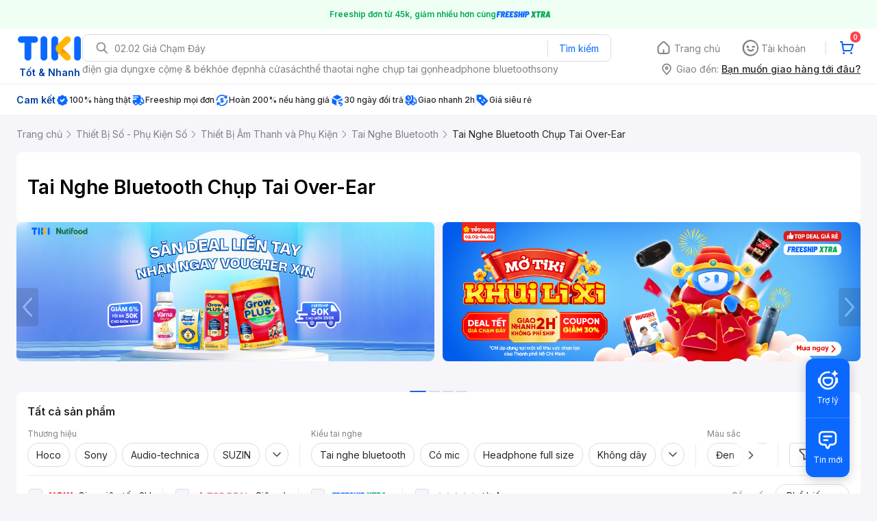

--- FILE ---
content_type: text/html; charset=utf-8
request_url: https://tiki.vn/tai-nghe-bluetooth-chup-tai-over-ear/c4429
body_size: 119694
content:
<!DOCTYPE html><html class="no-js" lang="vi" prefix="og: http://ogp.me/ns#"><head><meta charSet="utf-8"/><meta name="viewport" content="width=device-width, initial-scale=1, maximum-scale=1.0, user-scalable=no"/><script defer="" src="https://cdn.jsdelivr.net/npm/@growthbook/growthbook/dist/bundles/index.js"></script><link rel="preload" href="https://salt.tikicdn.com/ts/tka/85/80/d1/d48e6acefe0ebb11613c5bdc3ad2900b.png" as="image" type="image/webp"/><title>Tai Nghe Bluetooth Chụp Tai Over-Ear | Tai Nghe Bluetooth | Thiết Bị Âm Thanh và Phụ Kiện  hàng chính hãng, giao nhanh, bảo hành uy tín Tháng 1, 2026 | tiki.vn</title><meta property="og:title" content="Tai Nghe Bluetooth Chụp Tai Over-Ear | Tai Nghe Bluetooth | Thiết Bị Âm Thanh và Phụ Kiện  hàng chính hãng, giao nhanh, bảo hành uy tín Tháng 1, 2026 | tiki.vn"/><meta property="og:description" content="Mua Thiết Bị Số - Phụ Kiện Số, Thiết Bị Âm Thanh và Phụ Kiện, Tai Nghe Bluetooth  hàng chính hãng, giao nhanh. Bảo hành chính hãng, dễ dàng đổi trả. Giao nhanh trong 2h, miễn phí vận chuyển trên toàn quốc. Thanh toán an toàn tại Tiki. Mua ngay!"/><meta name="description" content="Mua Thiết Bị Số - Phụ Kiện Số, Thiết Bị Âm Thanh và Phụ Kiện, Tai Nghe Bluetooth  hàng chính hãng, giao nhanh. Bảo hành chính hãng, dễ dàng đổi trả. Giao nhanh trong 2h, miễn phí vận chuyển trên toàn quốc. Thanh toán an toàn tại Tiki. Mua ngay!"/><link rel="canonical" href="https://tiki.vn/tai-nghe-bluetooth-chup-tai-over-ear/c4429"/><meta name="category" content="4429"/><meta name="next-head-count" content="10"/><meta charSet="utf-8"/><meta http-equiv="x-ua-compatible" content="ie=edge"/><meta name="referrer" content="no-referrer-when-downgrade"/><meta name="google-site-verification" content="7GHar_W5H0cxQxHnW2L1Y6cEIgumXq2ohefKmZXOzT8"/><meta name="dmca-site-verification" content="M1hpL243UXY4QXdrZVVlbzVQeFFqUT090"/><link href="https://frontend.tikicdn.com/_desktop-next/static/css/_sprite.css?v=20261102418GEhoi9GbFEdksHBkblIgU" rel="stylesheet" type="text/css"/><link rel="icon" type="image/png" href="https://salt.tikicdn.com/ts/upload/29/ca/02/e39713d1b90405fd0d39b8fac676bb0d.png" sizes="48x48"/><link rel="icon" type="image/png" href="https://salt.tikicdn.com/ts/upload/9f/9b/d0/6ce302126e0a4d958a41d90fed1eb4f6.png" sizes="96x96"/><link rel="preconnect" href="https://connect.facebook.net"/><link rel="preconnect" href="https://www.google-analytics.com"/><link rel="preconnect" href="https://fonts.googleapis.com"/><link rel="preconnect" href="https://fonts.gstatic.com"/><link rel="preconnect" href="https://salt.tikicdn.com"/><link rel="preconnect" href="https://frontend.tikicdn.com/_desktop-next"/><link rel="dns-prefetch" href="https://api.tiki.vn/"/><link rel="dns-prefetch" href="https://trackity.tiki.vn/"/><link rel="dns-prefetch" href="https://time.tiki.vn/"/><link rel="dns-prefetch" href="https://frontend.tikicdn.com/_desktop-next"/><link rel="dns-prefetch" href="https://salt.tikicdn.com/"/><link rel="dns-prefetch" data-href="https://fonts.googleapis.com/"/><link rel="dns-prefetch" href="https://fonts.gstatic.com/"/><link rel="manifest" href="/manifest.json?v=1"/><meta name="theme-color" content="#1A94FF"/><style></style>
                <link
                  rel="preload"
                  href="https://fonts.googleapis.com/css2?family=Inter:wght@300;400;500;600&display=swap"
                  as="style"
                  onload="this.onload=null;this.rel='stylesheet'"
                />
              <style></style><style>html {
            font-family: Inter,Arial,sans-serif;
            font-size: 14px;
            background-color: #efefef;
          }</style><script>
              !function(){if('PerformanceLongTaskTiming' in window){var g=window.__tti={e:[]};
              g.o=new PerformanceObserver(function(l){g.e=g.e.concat(l.getEntries())});
              g.o.observe({entryTypes:['longtask']})}}();
            </script><noscript data-n-css=""></noscript><script defer="" nomodule="" src="https://frontend.tikicdn.com/_desktop-next/_next/static/chunks/polyfills-c67a75d1b6f99dc8.js"></script><script defer="" src="https://frontend.tikicdn.com/_desktop-next/_next/static/chunks/fa5f8105-d8a332b5108a2355.js"></script><script defer="" src="https://frontend.tikicdn.com/_desktop-next/_next/static/chunks/72401-661a5bc6af496c7e.js"></script><script defer="" src="https://frontend.tikicdn.com/_desktop-next/_next/static/chunks/41956-1880066637a51093.js"></script><script defer="" src="https://frontend.tikicdn.com/_desktop-next/_next/static/chunks/comp.HeaderRevamp.70712a18c8183671.js"></script><script defer="" src="https://frontend.tikicdn.com/_desktop-next/_next/static/chunks/comp.UniversalFreeShipPlus.e8bbdbabe36252db.js"></script><script defer="" src="https://frontend.tikicdn.com/_desktop-next/_next/static/chunks/comp.ListingAdWidget.TopCateWidget.c8078f94e7c5f881.js"></script><script defer="" src="https://frontend.tikicdn.com/_desktop-next/_next/static/chunks/comp.AdWidgetV2.CateTopBanner.b27a1eab622d25a8.js"></script><script defer="" src="https://frontend.tikicdn.com/_desktop-next/_next/static/chunks/comp.AdWidgetV2.ListingFooterBanner.d9e9bd4fe9184e6f.js"></script><script defer="" src="https://frontend.tikicdn.com/_desktop-next/_next/static/chunks/comp.AdWidgetV2.ListingFooterProductAd.cd40a60554a2647e.js"></script><script defer="" src="https://frontend.tikicdn.com/_desktop-next/_next/static/chunks/64433-18fe8a62b354943d.js"></script><script defer="" src="https://frontend.tikicdn.com/_desktop-next/_next/static/chunks/10688-7aecf1dd399ab9a7.js"></script><script defer="" src="https://frontend.tikicdn.com/_desktop-next/_next/static/chunks/comp.Footer.b95ff5da20c8c04a.js"></script><script src="https://frontend.tikicdn.com/_desktop-next/_next/static/chunks/webpack-63438bef7f99c365.js" defer=""></script><script src="https://frontend.tikicdn.com/_desktop-next/_next/static/chunks/framework-f55d27442d8ef3a2.js" defer=""></script><script src="https://frontend.tikicdn.com/_desktop-next/_next/static/chunks/main-8ebb3e81abec70d6.js" defer=""></script><script src="https://frontend.tikicdn.com/_desktop-next/_next/static/chunks/pages/_app-7d06cfcac3a18c22.js" defer=""></script><script src="https://frontend.tikicdn.com/_desktop-next/_next/static/chunks/2465ece5-b56236dcb8151492.js" defer=""></script><script src="https://frontend.tikicdn.com/_desktop-next/_next/static/chunks/97329-0f4c051e13abe854.js" defer=""></script><script src="https://frontend.tikicdn.com/_desktop-next/_next/static/chunks/35301-a771cc29b0a41887.js" defer=""></script><script src="https://frontend.tikicdn.com/_desktop-next/_next/static/chunks/42221-9ec7ddd2a95ec94e.js" defer=""></script><script src="https://frontend.tikicdn.com/_desktop-next/_next/static/chunks/94960-901e256a733f5667.js" defer=""></script><script src="https://frontend.tikicdn.com/_desktop-next/_next/static/chunks/2619-8cad6a8a3b7cbe58.js" defer=""></script><script src="https://frontend.tikicdn.com/_desktop-next/_next/static/chunks/10086-5d56d18d05e20a7a.js" defer=""></script><script src="https://frontend.tikicdn.com/_desktop-next/_next/static/chunks/41905-98528449d453b5b4.js" defer=""></script><script src="https://frontend.tikicdn.com/_desktop-next/_next/static/chunks/67493-74d5b502cfe0de99.js" defer=""></script><script src="https://frontend.tikicdn.com/_desktop-next/_next/static/chunks/39943-f3e036c327c92c2c.js" defer=""></script><script src="https://frontend.tikicdn.com/_desktop-next/_next/static/chunks/4483-f4b589e4d2dcec7b.js" defer=""></script><script src="https://frontend.tikicdn.com/_desktop-next/_next/static/chunks/comp.TopRelevantSEOProduct-8cc6b31af2e1ea36.js" defer=""></script><script src="https://frontend.tikicdn.com/_desktop-next/_next/static/chunks/pages/Catalog/Category-454d31f963ddf4c6.js" defer=""></script><script src="https://frontend.tikicdn.com/_desktop-next/_next/static/ms2LI6A27Se2NtfsrkILP/_buildManifest.js" defer=""></script><script src="https://frontend.tikicdn.com/_desktop-next/_next/static/ms2LI6A27Se2NtfsrkILP/_ssgManifest.js" defer=""></script><style data-styled="" data-styled-version="5.3.6">html{line-height:1.15;-webkit-text-size-adjust:100%;}/*!sc*/
body{margin:0;}/*!sc*/
main{display:block;}/*!sc*/
h1{font-size:2em;margin:0.67em 0;}/*!sc*/
hr{box-sizing:content-box;height:0;overflow:visible;}/*!sc*/
pre{font-family:monospace,monospace;font-size:1em;}/*!sc*/
a{background-color:transparent;}/*!sc*/
abbr[title]{border-bottom:none;-webkit-text-decoration:underline;text-decoration:underline;-webkit-text-decoration:underline dotted;text-decoration:underline dotted;}/*!sc*/
b,strong{font-weight:bolder;}/*!sc*/
code,kbd,samp{font-family:monospace,monospace;font-size:1em;}/*!sc*/
small{font-size:80%;}/*!sc*/
sub,sup{font-size:75%;line-height:0;position:relative;vertical-align:baseline;}/*!sc*/
sub{bottom:-0.25em;}/*!sc*/
sup{top:-0.5em;}/*!sc*/
img{border-style:none;}/*!sc*/
button,input,optgroup,select,textarea{font-family:inherit;font-size:100%;line-height:1.15;margin:0;}/*!sc*/
button,input{overflow:visible;}/*!sc*/
button,select{text-transform:none;}/*!sc*/
button,[type="button"],[type="reset"],[type="submit"]{-webkit-appearance:button;}/*!sc*/
button::-moz-focus-inner,[type="button"]::-moz-focus-inner,[type="reset"]::-moz-focus-inner,[type="submit"]::-moz-focus-inner{border-style:none;padding:0;}/*!sc*/
button:-moz-focusring,[type="button"]:-moz-focusring,[type="reset"]:-moz-focusring,[type="submit"]:-moz-focusring{outline:1px dotted ButtonText;}/*!sc*/
fieldset{padding:0.35em 0.75em 0.625em;}/*!sc*/
legend{box-sizing:border-box;color:inherit;display:table;max-width:100%;padding:0;white-space:normal;}/*!sc*/
progress{vertical-align:baseline;}/*!sc*/
textarea{overflow:auto;}/*!sc*/
[type="checkbox"],[type="radio"]{box-sizing:border-box;padding:0;}/*!sc*/
[type="number"]::-webkit-inner-spin-button,[type="number"]::-webkit-outer-spin-button{height:auto;}/*!sc*/
[type="search"]{-webkit-appearance:textfield;outline-offset:-2px;}/*!sc*/
[type="search"]::-webkit-search-decoration{-webkit-appearance:none;}/*!sc*/
::-webkit-file-upload-button{-webkit-appearance:button;font:inherit;}/*!sc*/
details{display:block;}/*!sc*/
summary{display:list-item;}/*!sc*/
template{display:none;}/*!sc*/
[hidden]{display:none;}/*!sc*/
data-styled.g1[id="sc-global-ecVvVt1"]{content:"sc-global-ecVvVt1,"}/*!sc*/
*,*:before,*:after{box-sizing:border-box;}/*!sc*/
body{overflow-x:hidden;}/*!sc*/
img{max-width:100%;}/*!sc*/
#snack-bar{position:fixed;right:20px;bottom:20px;}/*!sc*/
#snack-bar > div{margin-top:12px;}/*!sc*/
data-styled.g2[id="sc-global-bJrvcH1"]{content:"sc-global-bJrvcH1,"}/*!sc*/
.slick-slider{position:relative;display:block;box-sizing:border-box;-webkit-touch-callout:none;-webkit-user-select:none;-khtml-user-select:none;-moz-user-select:none;-ms-user-select:none;-webkit-user-select:none;-moz-user-select:none;-ms-user-select:none;user-select:none;-ms-touch-action:pan-y;touch-action:pan-y;-webkit-tap-highlight-color:transparent;}/*!sc*/
.slick-list{position:relative;overflow:hidden;display:block;margin:0;padding:0;}/*!sc*/
.slick-list:focus{outline:none;}/*!sc*/
.slick-list.dragging{cursor:pointer;cursor:hand;}/*!sc*/
.slick-slider .slick-track,.slick-slider .slick-list{-webkit-transform:translate3d(0,0,0);-moz-transform:translate3d(0,0,0);-ms-transform:translate3d(0,0,0);-o-transform:translate3d(0,0,0);-webkit-transform:translate3d(0,0,0);-ms-transform:translate3d(0,0,0);transform:translate3d(0,0,0);}/*!sc*/
.slick-track{position:relative;left:0;top:0;display:block;margin-left:auto;margin-right:auto;}/*!sc*/
.slick-track:before,.slick-track:after{content:"";display:table;}/*!sc*/
.slick-track:after{clear:both;}/*!sc*/
.slick-loading .slick-track{visibility:hidden;}/*!sc*/
.slick-slide{float:left;height:100%;min-height:1px;display:none;}/*!sc*/
[dir="rtl"] .slick-slide{float:right;}/*!sc*/
.slick-slide img{display:block;}/*!sc*/
.slick-slide.slick-loading img{display:none;}/*!sc*/
.slick-slide.dragging img{pointer-events:none;}/*!sc*/
.slick-initialized .slick-slide{display:block;}/*!sc*/
.slick-loading .slick-slide{visibility:hidden;}/*!sc*/
.slick-vertical .slick-slide{display:block;height:auto;border:1px solid transparent;}/*!sc*/
.slick-arrow.slick-hidden{display:none;}/*!sc*/
data-styled.g3[id="sc-global-krpLAP1"]{content:"sc-global-krpLAP1,"}/*!sc*/
.server-loading{position:fixed;top:0;bottom:0;right:0;left:0;background:white;z-index:999999;}/*!sc*/
html{background-color:#F5F5FA;}/*!sc*/
html.async-hide body{opacity:0 !important;}/*!sc*/
a{color:#0B74E5;-webkit-text-decoration:none;text-decoration:none;}/*!sc*/
a:hover{opacity:0.95;}/*!sc*/
p{margin:0 0 10px 0;}/*!sc*/
b,strong{font-weight:500;}/*!sc*/
.icon{display:inline-block;vertical-align:middle;background-repeat:no-repeat;background-position:0 0;}/*!sc*/
.icon.tikinow-15{width:53px;height:15px;background-image:url(https://frontend.tikicdn.com/_desktop-next/static/img/icons/tikinow/tiki-now-15.png);background-size:53px 15px;}/*!sc*/
@media (-webkit-min-device-pixel-ratio:1.5),(-webkit-min-device-pixel-ratio:2),(min-resolution:192dpi){.icon.tikinow-15{background-image:url(https://frontend.tikicdn.com/_desktop-next/static/img/icons/tikinow/tiki-now-15@2x.png);}}/*!sc*/
.icon.tikinow-26{width:91px;height:26px;background-image:url(https://frontend.tikicdn.com/_desktop-next/static/img/icons/tikinow/tiki-now-26.png);background-size:91px 26px;}/*!sc*/
@media (-webkit-min-device-pixel-ratio:1.5),(-webkit-min-device-pixel-ratio:2),(min-resolution:192dpi){.icon.tikinow-26{background-image:url(https://frontend.tikicdn.com/_desktop-next/static/img/icons/tikinow/tiki-now-26@2x.png);}}/*!sc*/
.icon.thumb-up{width:17px;height:17px;background-image:url(https://frontend.tikicdn.com/_desktop-next/static/img/icons/thumb-up.png);background-size:17px 17px;}/*!sc*/
@media (-webkit-min-device-pixel-ratio:1.5),(-webkit-min-device-pixel-ratio:2),(min-resolution:192dpi){.icon.thumb-up{background-image:url(https://frontend.tikicdn.com/_desktop-next/static/img/icons/thumb-up@2x.png);}}/*!sc*/
.icon.thumb-up-3x{width:17px;height:17px;background-image:url(https://frontend.tikicdn.com/_desktop-next/static/img/icons/thumb-up-2@3x.png);background-size:17px 17px;}/*!sc*/
.icon.reply-arrow{width:19px;height:16px;background-image:url(https://frontend.tikicdn.com/_desktop-next/static/img/icons/reply-arrow.png);background-size:19px 16px;}/*!sc*/
@media (-webkit-min-device-pixel-ratio:1.5),(-webkit-min-device-pixel-ratio:2),(min-resolution:192dpi){.icon.reply-arrow{background-image:url(https://frontend.tikicdn.com/_desktop-next/static/img/icons/reply-arrow@2x.png);}}/*!sc*/
.icon.guarantee{width:16px;height:16px;background-image:url(https://frontend.tikicdn.com/_desktop-next/static/img/icons/guarantee.png);background-size:16px 16px;}/*!sc*/
@media (-webkit-min-device-pixel-ratio:1.5),(-webkit-min-device-pixel-ratio:2),(min-resolution:192dpi){.icon.guarantee{background-image:url(https://frontend.tikicdn.com/_desktop-next/static/img/icons/guarantee@2x.png);}}/*!sc*/
.icon.flag-2x{width:14px;height:16px;background-image:url(https://frontend.tikicdn.com/_desktop-next/static/img/icons/flag@2x.png);background-size:14px 16px;}/*!sc*/
.icon.warning-svg{width:16px;height:17px;background-image:url(https://frontend.tikicdn.com/_desktop-next/static/img/icons/warning.svg);background-size:16px 17px;}/*!sc*/
.icon.prize{width:23px;height:24px;background-image:url(https://frontend.tikicdn.com/_desktop-next/static/img/icons/prize.png);background-size:23px 24px;}/*!sc*/
@media (-webkit-min-device-pixel-ratio:1.5),(-webkit-min-device-pixel-ratio:2),(min-resolution:192dpi){.icon.prize{background-image:url(https://frontend.tikicdn.com/_desktop-next/static/img/icons/prize@2x.png);}}/*!sc*/
.tikicon.icon-bound{width:16px;height:16px;background-image:url(https://frontend.tikicdn.com/_desktop-next/static/img/icons/bound.png);background-size:16px 16px;}/*!sc*/
@media (-webkit-min-device-pixel-ratio:1.5),(-webkit-min-device-pixel-ratio:2),(min-resolution:192dpi){.tikicon.icon-bound{background-image:url(https://frontend.tikicdn.com/_desktop-next/static/img/icons/bound@2x.png);}}/*!sc*/
.fade-loading-animated{-webkit-animation-name:fadeLoading;animation-name:fadeLoading;-webkit-animation-duration:2s;animation-duration:2s;-webkit-animation-iteration-count:infinite;animation-iteration-count:infinite;-webkit-animation-timing-function:linear;animation-timing-function:linear;}/*!sc*/
@-webkit-keyframes fadeLoading{0%{opacity:1;}50%{opacity:0.3;}100%{opacity:1;}}/*!sc*/
@keyframes fadeLoading{0%{opacity:1;}50%{opacity:0.3;}100%{opacity:1;}}/*!sc*/
@-webkit-keyframes swing{0%{-webkit-transform:rotate(0deg);-ms-transform:rotate(0deg);transform:rotate(0deg);}50%{-webkit-transform:rotate(20deg);-ms-transform:rotate(20deg);transform:rotate(20deg);}100%{-webkit-transform:rotate(0deg);-ms-transform:rotate(0deg);transform:rotate(0deg);}}/*!sc*/
@keyframes swing{0%{-webkit-transform:rotate(0deg);-ms-transform:rotate(0deg);transform:rotate(0deg);}50%{-webkit-transform:rotate(20deg);-ms-transform:rotate(20deg);transform:rotate(20deg);}100%{-webkit-transform:rotate(0deg);-ms-transform:rotate(0deg);transform:rotate(0deg);}}/*!sc*/
data-styled.g4[id="sc-global-hkrGOO1"]{content:"sc-global-hkrGOO1,"}/*!sc*/
.fvWcVx{object-fit:contain;display:block;width:100%;height:100%;display:block;}/*!sc*/
data-styled.g11[id="sc-7bce5df0-0"]{content:"fvWcVx,"}/*!sc*/
.jfMKyG{position:relative;display:-webkit-box;display:-webkit-flex;display:-ms-flexbox;display:flex;z-index:1;display:-webkit-box;display:-webkit-flex;display:-ms-flexbox;display:flex;-webkit-flex-direction:row;-ms-flex-direction:row;flex-direction:row;-webkit-box-pack:center;-webkit-justify-content:center;-ms-flex-pack:center;justify-content:center;-webkit-align-items:center;-webkit-box-align:center;-ms-flex-align:center;align-items:center;padding:12px 16px;gap:4px;background:white;}/*!sc*/
.jfMKyG p{margin:0;}/*!sc*/
.jfMKyG a{display:-webkit-box;display:-webkit-flex;display:-ms-flexbox;display:flex;-webkit-box-pack:center;-webkit-justify-content:center;-ms-flex-pack:center;justify-content:center;-webkit-align-items:center;-webkit-box-align:center;-ms-flex-align:center;align-items:center;color:initial;gap:4px;}/*!sc*/
data-styled.g24[id="sc-dde698d1-0"]{content:"jfMKyG,"}/*!sc*/
.cGVtRR{font-size:12px;font-weight:600;line-height:150%;padding-left:4px;}/*!sc*/
data-styled.g25[id="sc-dde698d1-1"]{content:"cGVtRR,"}/*!sc*/
.ldcZGa{object-fit:contain;display:block;}/*!sc*/
data-styled.g38[id="sc-82b4dcf2-0"]{content:"ldcZGa,"}/*!sc*/
.edZgU{width:1280px;padding-left:24px;padding-right:24px;margin-right:auto;margin-left:auto;}/*!sc*/
@media only screen and (min-width:1440px){.edZgU{width:1440px;}}/*!sc*/
data-styled.g46[id="sc-9b2f7535-0"]{content:"edZgU,"}/*!sc*/
.dVnCth{margin-top:16px;font-size:12px;line-height:16px;font-weight:normal;color:#808089;background-color:white;}/*!sc*/
.dVnCth.listing-revamp{width:1138px;border-radius:8px;margin-bottom:16px;}/*!sc*/
@media only screen and (max-width:1439px){.dVnCth.listing-revamp{width:978px;}}/*!sc*/
@media only screen and (min-width:1440px){.dVnCth.listing-revamp{width:1138px;}}/*!sc*/
.dVnCth.listing-revamp .block{width:auto !important;}/*!sc*/
.dVnCth.listing-revamp .block.payment-information{width:200px !important;}/*!sc*/
.dVnCth.listing-revamp .flex{width:auto !important;}/*!sc*/
.dVnCth.listing-revamp .separator{width:auto;margin-left:16px;margin-right:16px;}/*!sc*/
.dVnCth p{font-size:12px;line-height:16px;color:#808089;margin-bottom:12px;margin-top:0px;}/*!sc*/
.dVnCth .title-text{font-size:16px;line-height:24px;font-weight:500;color:#38383d;margin-bottom:12px;margin-top:0px;}/*!sc*/
.dVnCth .small-text{display:block;margin-bottom:8px;color:#808089;}/*!sc*/
.dVnCth a:hover{-webkit-text-decoration:underline;text-decoration:underline;}/*!sc*/
data-styled.g243[id="sc-4ce82f3c-0"]{content:"dVnCth,"}/*!sc*/
.chWRSJ{padding:16px 0;}/*!sc*/
.chWRSJ .block{width:226px;}/*!sc*/
.chWRSJ .block .store-title{margin-top:24px;}/*!sc*/
.chWRSJ .block .icon{display:inline-block;margin-right:8px;margin-bottom:8px;vertical-align:middle;width:32px;height:32px;}/*!sc*/
.chWRSJ .block .icon.vnpay > svg{width:32px;height:32px;}/*!sc*/
.chWRSJ .flex{width:226px;display:-webkit-box;display:-webkit-flex;display:-ms-flexbox;display:flex;-webkit-align-items:center;-webkit-box-align:center;-ms-flex-align:center;align-items:center;-webkit-flex-wrap:wrap;-ms-flex-wrap:wrap;flex-wrap:wrap;gap:8px;}/*!sc*/
.chWRSJ .hotline{margin-bottom:8px;}/*!sc*/
.chWRSJ .hotline a{color:#38383D;font-weight:500;}/*!sc*/
.chWRSJ .security{margin-bottom:8px;color:#808089;font-size:12px;font-weight:400;}/*!sc*/
.chWRSJ .security a{color:#808089;}/*!sc*/
data-styled.g244[id="sc-4ce82f3c-1"]{content:"chWRSJ,"}/*!sc*/
.eSPDgm{padding:16px 0;background-color:#ffffff;}/*!sc*/
.eSPDgm .address{display:-webkit-box;display:-webkit-flex;display:-ms-flexbox;display:flex;-webkit-align-items:center;-webkit-box-align:center;-ms-flex-align:center;align-items:center;}/*!sc*/
data-styled.g245[id="sc-4ce82f3c-2"]{content:"eSPDgm,"}/*!sc*/
.exPqAC{content:' ';height:1px;background-color:#EBEBF0;width:1240px;margin-right:auto;margin-left:auto;}/*!sc*/
data-styled.g246[id="sc-4ce82f3c-3"]{content:"exPqAC,"}/*!sc*/
.aMfcf{font-size:16px;line-height:24px;font-weight:500;color:#38383D;margin-bottom:12px;margin-top:0px;}/*!sc*/
data-styled.g247[id="sc-4ce82f3c-4"]{content:"aMfcf,"}/*!sc*/
.bstmqn{font-size:14px;line-height:20px;font-weight:500;color:#38383D;margin-bottom:4px;margin-top:0px;}/*!sc*/
data-styled.g248[id="sc-4ce82f3c-5"]{content:"bstmqn,"}/*!sc*/
.hrWWOH{padding:16px 0px 0px;}/*!sc*/
data-styled.g250[id="sc-8ba33404-0"]{content:"hrWWOH,"}/*!sc*/
.kGhQDb{margin-bottom:16px;}/*!sc*/
.kGhQDb a{color:#808089;}/*!sc*/
.kGhQDb p{margin:0px;}/*!sc*/
data-styled.g251[id="sc-8ba33404-1"]{content:"kGhQDb,"}/*!sc*/
.kzdfAZ{display:grid;grid-template-columns:repeat(5,1fr);grid-column-gap:20px;}/*!sc*/
data-styled.g252[id="sc-8ba33404-2"]{content:"kzdfAZ,"}/*!sc*/
.iyhWqm{padding:16px 0px 0px;}/*!sc*/
data-styled.g255[id="sc-4e2e5de4-0"]{content:"iyhWqm,"}/*!sc*/
.bdFUBm{margin-bottom:16px;}/*!sc*/
.bdFUBm a{color:#808089;}/*!sc*/
.bdFUBm p{margin:0px;}/*!sc*/
data-styled.g256[id="sc-4e2e5de4-1"]{content:"bdFUBm,"}/*!sc*/
.eTnNSC{width:1270px;padding-left:15px;padding-right:15px;margin-right:auto;margin-left:auto;}/*!sc*/
data-styled.g258[id="sc-6d96a9af-0"]{content:"eTnNSC,"}/*!sc*/
.hPpiPH{color:#333333;font-size:20px;font-weight:400;line-height:32px;padding:8px 16px;text-transform:capitalize;display:-webkit-box;display:-webkit-flex;display:-ms-flexbox;display:flex;-webkit-box-pack:justify;-webkit-justify-content:space-between;-ms-flex-pack:justify;justify-content:space-between;-webkit-align-items:center;-webkit-box-align:center;-ms-flex-align:center;align-items:center;margin:0;}/*!sc*/
data-styled.g259[id="sc-9ee36b14-0"]{content:"hPpiPH,"}/*!sc*/
.cfnons{display:grid;grid-template-columns:repeat(2,1fr);grid-gap:16px;}/*!sc*/
data-styled.g263[id="sc-b118de6a-0"]{content:"cfnons,"}/*!sc*/
.dDrHRv{font-size:10px;line-height:15px;color:#808089;display:-webkit-box;display:-webkit-flex;display:-ms-flexbox;display:flex;-webkit-align-items:center;-webkit-box-align:center;-ms-flex-align:center;align-items:center;-webkit-box-pack:center;-webkit-justify-content:center;-ms-flex-pack:center;justify-content:center;-webkit-flex-wrap:nowrap;-ms-flex-wrap:nowrap;flex-wrap:nowrap;}/*!sc*/
data-styled.g276[id="sc-f5f45ccf-0"]{content:"dDrHRv,"}/*!sc*/
.kTxHQz{width:1px;height:18px;background-color:#EBEBF0;-webkit-flex-shrink:0;-ms-flex-negative:0;flex-shrink:0;margin-left:4px;margin-right:4px;}/*!sc*/
data-styled.g278[id="sc-f5f45ccf-2"]{content:"kTxHQz,"}/*!sc*/
.djQxVw{margin:0;}/*!sc*/
data-styled.g279[id="sc-eed848ce-0"]{content:"djQxVw,"}/*!sc*/
.cHccfl{padding:5.5px 12px;display:-webkit-inline-box;display:-webkit-inline-flex;display:-ms-inline-flexbox;display:inline-flex;-webkit-align-items:center;-webkit-box-align:center;-ms-flex-align:center;align-items:center;-webkit-box-pack:center;-webkit-justify-content:center;-ms-flex-pack:center;justify-content:center;background-color:#0060ff;color:white;border-radius:4px;font-size:14px;line-height:20px;font-weight:500;}/*!sc*/
data-styled.g285[id="sc-aeef9a0f-5"]{content:"cHccfl,"}/*!sc*/
.bSlGRb{background-color:#F5F5FA;padding-top:16px;padding-bottom:16px;}/*!sc*/
.bSlGRb .breadcrumb{display:-webkit-box;display:-webkit-flex;display:-ms-flexbox;display:flex;-webkit-align-items:center;-webkit-box-align:center;-ms-flex-align:center;align-items:center;}/*!sc*/
.bSlGRb a.breadcrumb-item{position:relative;display:-webkit-box;display:-webkit-flex;display:-ms-flexbox;display:flex;-webkit-box-pack:center;-webkit-justify-content:center;-ms-flex-pack:center;justify-content:center;-webkit-align-items:center;-webkit-box-align:center;-ms-flex-align:center;align-items:center;color:#808089;font-size:14px;line-height:21px;font-weight:400;white-space:nowrap;}/*!sc*/
.bSlGRb a.breadcrumb-item:hover{color:#38383D;-webkit-text-decoration:underline;text-decoration:underline;}/*!sc*/
.bSlGRb a.breadcrumb-item:last-child{color:#27272A;cursor:default;overflow:hidden;}/*!sc*/
.bSlGRb a.breadcrumb-item:last-child span{overflow:hidden;text-overflow:ellipsis;}/*!sc*/
.bSlGRb a.breadcrumb-item:last-child:hover{-webkit-text-decoration:none;text-decoration:none;}/*!sc*/
.bSlGRb a.breadcrumb-item h1{color:#38383D;font-size:14px;line-height:20px;font-weight:300;margin:0;}/*!sc*/
.bSlGRb .icon.icon-next{margin-left:5.5px;margin-right:8.5px;}/*!sc*/
data-styled.g292[id="sc-90159c0b-0"]{content:"bSlGRb,"}/*!sc*/
.hnXIPX{padding:16px;background-color:white;margin:16px 0;font-size:14px;line-height:21px;}/*!sc*/
.hnXIPX h2{margin-top:0;margin-bottom:16px;font-size:20px;font-weight:400;color:#333;}/*!sc*/
.hnXIPX ol{padding-left:32px;color:#333;}/*!sc*/
.hnXIPX li{margin-bottom:10px;}/*!sc*/
.hnXIPX a{display:-webkit-box;display:-webkit-flex;display:-ms-flexbox;display:flex;-webkit-box-pack:justify;-webkit-justify-content:space-between;-ms-flex-pack:justify;justify-content:space-between;-webkit-align-items:center;-webkit-box-align:center;-ms-flex-align:center;align-items:center;color:#0B74E5;-webkit-text-decoration:none;text-decoration:none;}/*!sc*/
.hnXIPX a .best-sale-price{margin-left:16px;color:#333;}/*!sc*/
data-styled.g383[id="sc-37a54662-0"]{content:"hnXIPX,"}/*!sc*/
.dkAJdI .slick-dots{width:100%;list-style-type:none;display:-webkit-box !important;display:-webkit-flex !important;display:-ms-flexbox !important;display:flex !important;-webkit-align-items:center;-webkit-box-align:center;-ms-flex-align:center;align-items:center;-webkit-box-pack:center;-webkit-justify-content:center;-ms-flex-pack:center;justify-content:center;margin:0;padding:0;margin-top:16px;}/*!sc*/
.dkAJdI li.slick-active .dot{width:24px;background-color:#0a68ff;}/*!sc*/
.dkAJdI li.slick-active .extra-area{width:24px;}/*!sc*/
.dkAJdI .slick-arrow{cursor:pointer;position:absolute;top:50%;opacity:0.3;z-index:1;-webkit-transform:translateY(-50%);-ms-transform:translateY(-50%);transform:translateY(-50%);-webkit-transition:0.2s opacity ease;transition:0.2s opacity ease;}/*!sc*/
.dkAJdI .slick-arrow:hover{opacity:1;}/*!sc*/
.dkAJdI .slick-prev{-webkit-transform:translateY(-50%) rotate(180deg);-ms-transform:translateY(-50%) rotate(180deg);transform:translateY(-50%) rotate(180deg);}/*!sc*/
.dkAJdI .slick-slide > div{margin:0 6px;}/*!sc*/
.dkAJdI .slick-list{margin:0 -6px;}/*!sc*/
data-styled.g401[id="sc-d612eb48-0"]{content:"dkAJdI,"}/*!sc*/
.hLwCuj{position:relative;margin-left:2px;margin-right:2px;}/*!sc*/
data-styled.g402[id="sc-d612eb48-1"]{content:"hLwCuj,"}/*!sc*/
.gQVqTX{position:absolute;width:16px;height:12px;top:-5px;cursor:pointer;}/*!sc*/
data-styled.g403[id="sc-d612eb48-2"]{content:"gQVqTX,"}/*!sc*/
.ippzQx{background-color:rgba(0,0,0,0.1);width:16px;height:2px;border-radius:4px;cursor:pointer;}/*!sc*/
data-styled.g404[id="sc-d612eb48-3"]{content:"ippzQx,"}/*!sc*/
.icdGxW{width:32px;height:56px;position:relative;}/*!sc*/
data-styled.g405[id="sc-d612eb48-4"]{content:"icdGxW,"}/*!sc*/
.fzfIiZ{right:0px;}/*!sc*/
data-styled.g406[id="sc-d612eb48-5"]{content:"fzfIiZ,"}/*!sc*/
.kZtGGl{left:0px;}/*!sc*/
data-styled.g407[id="sc-d612eb48-6"]{content:"kZtGGl,"}/*!sc*/
.bjKWUH{display:grid;grid-template-columns:repeat(auto-fill,minmax(calc(50% - 12px),1fr));grid-auto-flow:row;gap:12px;width:100%;position:absolute;opacity:1;}/*!sc*/
.bjKWUH a{height:auto !important;}/*!sc*/
data-styled.g408[id="sc-d612eb48-7"]{content:"bjKWUH,"}/*!sc*/
.dWUjat{cursor:pointer;border-radius:8px;background-color:white;display:-webkit-box;display:-webkit-flex;display:-ms-flexbox;display:flex;overflow:hidden;padding-right:16px;position:relative;}/*!sc*/
data-styled.g449[id="sc-b9ef8416-0"]{content:"dWUjat,"}/*!sc*/
.dGYXXN{display:block;object-fit:contain;width:204px;height:204px;-webkit-flex-shrink:0;-ms-flex-negative:0;flex-shrink:0;padding-left:22px;padding-right:22px;}/*!sc*/
data-styled.g450[id="sc-b9ef8416-1"]{content:"dGYXXN,"}/*!sc*/
.kcBINx{margin-left:17px;}/*!sc*/
data-styled.g451[id="sc-b9ef8416-2"]{content:"kcBINx,"}/*!sc*/
.duEGfq{display:-webkit-box;display:-webkit-flex;display:-ms-flexbox;display:flex;margin-top:34px;margin-bottom:8px;-webkit-align-items:center;-webkit-box-align:center;-ms-flex-align:center;align-items:center;}/*!sc*/
data-styled.g452[id="sc-b9ef8416-3"]{content:"duEGfq,"}/*!sc*/
.kqInQD{width:31px;height:31px;display:block;-webkit-flex-shrink:0;-ms-flex-negative:0;flex-shrink:0;object-fit:contain;}/*!sc*/
data-styled.g453[id="sc-b9ef8416-4"]{content:"kqInQD,"}/*!sc*/
.crTyrP{font-size:14px;color:#27272A;line-height:21px;margin-left:8px;}/*!sc*/
data-styled.g454[id="sc-b9ef8416-5"]{content:"crTyrP,"}/*!sc*/
.Gutlt{font-size:16px;line-height:24px;font-weight:500;color:#27272A;display:-webkit-box;-webkit-box-orient:vertical;-webkit-line-clamp:1;overflow:hidden;}/*!sc*/
data-styled.g455[id="sc-b9ef8416-6"]{content:"Gutlt,"}/*!sc*/
.cDEosJ{display:-webkit-box;display:-webkit-flex;display:-ms-flexbox;display:flex;-webkit-align-items:center;-webkit-box-align:center;-ms-flex-align:center;align-items:center;}/*!sc*/
data-styled.g456[id="sc-b9ef8416-7"]{content:"cDEosJ,"}/*!sc*/
.hLearW{font-size:20px;line-height:30px;font-weight:500;color:#27272A;}/*!sc*/
data-styled.g457[id="sc-b9ef8416-8"]{content:"hLearW,"}/*!sc*/
.ygziH{margin-left:8px;font-size:16px;line-height:24px;font-weight:500;color:#ff424e;-webkit-transform:translateY(2px);-ms-transform:translateY(2px);transform:translateY(2px);}/*!sc*/
data-styled.g458[id="sc-b9ef8416-9"]{content:"ygziH,"}/*!sc*/
.cyrBEy{margin-top:11px;display:-webkit-box;display:-webkit-flex;display:-ms-flexbox;display:flex;}/*!sc*/
data-styled.g459[id="sc-b9ef8416-10"]{content:"cyrBEy,"}/*!sc*/
.fopzTj{position:absolute;top:8px;right:8px;background-color:#ebebf0;border-radius:2px;padding-left:4px;padding-right:4px;font-size:12px;line-height:18px;text-align:center;color:#27272A;}/*!sc*/
data-styled.g460[id="sc-b9ef8416-11"]{content:"fopzTj,"}/*!sc*/
.gRFRMW{display:-webkit-box;display:-webkit-flex;display:-ms-flexbox;display:flex;-webkit-align-items:flex-center;-webkit-box-align:flex-center;-ms-flex-align:flex-center;align-items:flex-center;-webkit-flex-direction:column;-ms-flex-direction:column;flex-direction:column;-webkit-align-self:center;-ms-flex-item-align:center;align-self:center;}/*!sc*/
.gRFRMW .tiki-logo{display:-webkit-box;display:-webkit-flex;display:-ms-flexbox;display:flex;-webkit-align-items:flex-center;-webkit-box-align:flex-center;-ms-flex-align:flex-center;align-items:flex-center;-webkit-flex-direction:column;-ms-flex-direction:column;flex-direction:column;}/*!sc*/
.gRFRMW .tiki-logo > span{font-size:14px;color:#003ea1;margin-top:8px;font-weight:600;text-align:center;}/*!sc*/
data-styled.g631[id="sc-3258bf05-0"]{content:"gRFRMW,"}/*!sc*/
.cYLtAT{-webkit-flex:1;-ms-flex:1;flex:1;}/*!sc*/
data-styled.g632[id="sc-dec0a11d-0"]{content:"cYLtAT,"}/*!sc*/
.cfhkdd{width:100%;display:-webkit-box;display:-webkit-flex;display:-ms-flexbox;display:flex;position:relative;border:1px solid #DDDDE3;border-radius:8px;-webkit-align-items:center;-webkit-box-align:center;-ms-flex-align:center;align-items:center;}/*!sc*/
.cfhkdd .icon-search{width:20px;height:20px;margin:0 0 0 18px;}/*!sc*/
data-styled.g633[id="sc-dec0a11d-1"]{content:"cfhkdd,"}/*!sc*/
.lgENLJ{border:0px;padding:0 8px;font-weight:400;font-size:14px;line-height:150%;border-top-left-radius:8px;border-bottom-left-radius:8px;-webkit-flex:1;-ms-flex:1;flex:1;outline:none;}/*!sc*/
.lgENLJ::-webkit-input-placeholder{color:#808089;font-size:14px;}/*!sc*/
.lgENLJ::-moz-placeholder{color:#808089;font-size:14px;}/*!sc*/
.lgENLJ:-ms-input-placeholder{color:#808089;font-size:14px;}/*!sc*/
.lgENLJ::placeholder{color:#808089;font-size:14px;}/*!sc*/
data-styled.g634[id="sc-dec0a11d-2"]{content:"lgENLJ,"}/*!sc*/
.agnbj{cursor:pointer;border:0px;width:92px;height:38px;padding:4px;border-radius:0 8px 8px 0;background:transparent;color:#0A68FF;font-weight:400;font-size:14px;line-height:150%;outline:none;display:-webkit-box;display:-webkit-flex;display:-ms-flexbox;display:flex;-webkit-align-items:center;-webkit-box-align:center;-ms-flex-align:center;align-items:center;-webkit-box-pack:center;-webkit-justify-content:center;-ms-flex-pack:center;justify-content:center;position:relative;}/*!sc*/
.agnbj:before{content:'';display:block;position:absolute;border-left:1px solid #DDDDE3;height:24px;left:0;top:8px;}/*!sc*/
.agnbj:hover{background-color:rgba(10,104,255,0.2);}/*!sc*/
.agnbj:active{background-color:rgba(10,104,255,0.4);}/*!sc*/
data-styled.g635[id="sc-dec0a11d-3"]{content:"agnbj,"}/*!sc*/
.rZetm{position:relative;display:block;}/*!sc*/
.rZetm:hover{opacity:1;}/*!sc*/
data-styled.g651[id="sc-7d80e456-14"]{content:"rZetm,"}/*!sc*/
.dCdTIg{display:-webkit-box;display:-webkit-flex;display:-ms-flexbox;display:flex;-webkit-align-items:center;-webkit-box-align:center;-ms-flex-align:center;align-items:center;-webkit-box-pack:end;-webkit-justify-content:flex-end;-ms-flex-pack:end;justify-content:flex-end;margin-left:48px;}/*!sc*/
.dCdTIg .profile-icon{width:32px;height:32px;margin-right:8px;border-radius:2px;}/*!sc*/
.dCdTIg .arrowIcon{width:16px;height:16px;}/*!sc*/
.dCdTIg .cart-wrapper{position:relative;display:-webkit-box;display:-webkit-flex;display:-ms-flexbox;display:flex;width:40px;height:40px;-webkit-align-items:center;-webkit-box-align:center;-ms-flex-align:center;align-items:center;-webkit-box-pack:center;-webkit-justify-content:center;-ms-flex-pack:center;justify-content:center;}/*!sc*/
.dCdTIg .cart-wrapper .cart-icon{margin-right:0;border-radius:unset;}/*!sc*/
.dCdTIg .cart-wrapper .cart-text{color:#ffffff;font-weight:500;white-space:nowrap;font-size:13px;line-height:20px;}/*!sc*/
data-styled.g652[id="sc-7d80e456-15"]{content:"dCdTIg,"}/*!sc*/
.PXkZT{color:#ffffff;background:#FF424F;height:16px;right:0;top:-4px;border-radius:8px;display:inline-block;text-align:center;font-weight:700;font-size:10px;line-height:150%;position:absolute;padding:0.5px 4px;}/*!sc*/
data-styled.g653[id="sc-7d80e456-16"]{content:"PXkZT,"}/*!sc*/
.gVBJYa{display:-webkit-box;display:-webkit-flex;display:-ms-flexbox;display:flex;-webkit-align-items:center;-webkit-box-align:center;-ms-flex-align:center;align-items:center;-webkit-box-pack:center;-webkit-justify-content:center;-ms-flex-pack:center;justify-content:center;padding:8px 16px;cursor:pointer;position:relative;border-radius:8px;position:relative;}/*!sc*/
.gVBJYa:hover{background-color:rgba(39,39,42,0.12);}/*!sc*/
.gVBJYa:active{background-color:rgba(39,39,42,0.24);}/*!sc*/
.gVBJYa .menu-item-icon{width:24px;height:24px;margin-right:4px;border-radius:50%;}/*!sc*/
.gVBJYa a,.gVBJYa > span{font-weight:400;font-size:14px;line-height:150%;color:#808089;}/*!sc*/
.gVBJYa:hover .toggler{display:block;}/*!sc*/
.gVBJYa .tikivip-badge{position:absolute;top:0;left:15px;}/*!sc*/
.jQEjdB{display:-webkit-box;display:-webkit-flex;display:-ms-flexbox;display:flex;-webkit-align-items:center;-webkit-box-align:center;-ms-flex-align:center;align-items:center;-webkit-box-pack:center;-webkit-justify-content:center;-ms-flex-pack:center;justify-content:center;padding:8px 16px;cursor:pointer;position:relative;border-radius:8px;position:relative;}/*!sc*/
.jQEjdB:hover{background-color:rgba(0,96,255,0.12);}/*!sc*/
.jQEjdB:active{background-color:rgba(0,96,255,0.24);}/*!sc*/
.jQEjdB .menu-item-icon{width:24px;height:24px;margin-right:4px;border-radius:50%;}/*!sc*/
.jQEjdB a,.jQEjdB > span{font-weight:500;font-size:14px;line-height:150%;color:#0A68FF;}/*!sc*/
.jQEjdB:hover .toggler{display:block;}/*!sc*/
.jQEjdB .tikivip-badge{position:absolute;top:0;left:15px;}/*!sc*/
data-styled.g662[id="sc-7d80e456-25"]{content:"gVBJYa,jQEjdB,"}/*!sc*/
.ikCtXe{padding:0 !important;margin-left:24px;position:relative;}/*!sc*/
.ikCtXe:before{content:'';display:block;height:20px;position:absolute;left:-12px;border:1px solid #EBEBF0;}/*!sc*/
data-styled.g663[id="sc-7d80e456-26"]{content:"ikCtXe,"}/*!sc*/
.gypTeU{display:-webkit-box;display:-webkit-flex;display:-ms-flexbox;display:flex;padding:16px 0 10px 0;height:auto;position:relative;z-index:2;-webkit-align-items:center;-webkit-box-align:center;-ms-flex-align:center;align-items:center;padding:0;}/*!sc*/
.gypTeU .logo-menu{margin-right:48px;-webkit-flex-basis:unset;-ms-flex-preferred-size:unset;flex-basis:unset;}/*!sc*/
data-styled.g667[id="sc-ee984840-0"]{content:"gypTeU,"}/*!sc*/
.hqCsjg{display:-webkit-box;display:-webkit-flex;display:-ms-flexbox;display:flex;-webkit-flex:1;-ms-flex:1;flex:1;-webkit-align-items:center;-webkit-box-align:center;-ms-flex-align:center;align-items:center;}/*!sc*/
data-styled.g668[id="sc-ee984840-1"]{content:"hqCsjg,"}/*!sc*/
.rgsXe{position:relative;background:#ffffff;padding:8px 0;z-index:999;}/*!sc*/
.rgsXe.main-header-sticky{left:0;position:fixed;top:0;width:100%;}/*!sc*/
.rgsXe *{-webkit-letter-spacing:normal;-moz-letter-spacing:normal;-ms-letter-spacing:normal;letter-spacing:normal;}/*!sc*/
data-styled.g670[id="sc-f862d3ea-1"]{content:"rgsXe,"}/*!sc*/
.bbUcuP{display:-webkit-box;display:-webkit-flex;display:-ms-flexbox;display:flex;height:24px;width:712px;-webkit-align-items:flex-start;-webkit-box-align:flex-start;-ms-flex-align:flex-start;align-items:flex-start;-webkit-flex-wrap:wrap;-ms-flex-wrap:wrap;flex-wrap:wrap;overflow:hidden;gap:12px;}/*!sc*/
@media only screen and (min-width:1440px){.bbUcuP{width:820px;}}/*!sc*/
.bbUcuP a{display:block;font-weight:400;font-size:14px;line-height:150%;color:#808089;white-space:nowrap;}/*!sc*/
data-styled.g673[id="sc-7ad7c877-1"]{content:"bbUcuP,"}/*!sc*/
.fKRaGb{margin-bottom:3px;max-width:348px;-webkit-flex:0 0 348px;-ms-flex:0 0 348px;flex:0 0 348px;}/*!sc*/
.fKRaGb .delivery-zone__heading{display:-webkit-box;display:-webkit-flex;display:-ms-flexbox;display:flex;-webkit-align-items:center;-webkit-box-align:center;-ms-flex-align:center;align-items:center;cursor:pointer;-webkit-box-pack:end;-webkit-justify-content:flex-end;-ms-flex-pack:end;justify-content:flex-end;}/*!sc*/
.fKRaGb .delivery-zone__heading img{width:20px;height:20px;margin-right:4px;}/*!sc*/
.fKRaGb .delivery-zone__heading > h4{margin:0px;display:block;color:#808089;font-weight:400;font-size:14px;line-height:150%;padding-right:4px;white-space:nowrap;}/*!sc*/
.fKRaGb .delivery-zone__heading .address{-webkit-text-decoration:underline;text-decoration:underline;font-weight:500;font-size:14px;line-height:150%;white-space:nowrap;overflow:hidden;text-overflow:ellipsis;color:#27272A;}/*!sc*/
data-styled.g674[id="sc-75644000-0"]{content:"fKRaGb,"}/*!sc*/
.dtcpAn{position:relative;display:-webkit-box;display:-webkit-flex;display:-ms-flexbox;display:flex;-webkit-box-pack:justify;-webkit-justify-content:space-between;-ms-flex-pack:justify;justify-content:space-between;z-index:1;}/*!sc*/
data-styled.g675[id="sc-39ee4e6f-0"]{content:"dtcpAn,"}/*!sc*/
.ljZvVE{display:-webkit-box;display:-webkit-flex;display:-ms-flexbox;display:flex;-webkit-flex-direction:column;-ms-flex-direction:column;flex-direction:column;-webkit-align-items:flex-start;-webkit-box-align:flex-start;-ms-flex-align:flex-start;align-items:flex-start;gap:8px;-webkit-flex:1 0 0;-ms-flex:1 0 0;flex:1 0 0;-webkit-align-items:stretch;-webkit-box-align:stretch;-ms-flex-align:stretch;align-items:stretch;}/*!sc*/
data-styled.g676[id="sc-b1e0edd7-0"]{content:"ljZvVE,"}/*!sc*/
.duXRBJ{display:-webkit-box;display:-webkit-flex;display:-ms-flexbox;display:flex;-webkit-align-items:flex-start;-webkit-box-align:flex-start;-ms-flex-align:flex-start;align-items:flex-start;gap:48px;-webkit-flex:1 0 0;-ms-flex:1 0 0;flex:1 0 0;}/*!sc*/
data-styled.g677[id="sc-b1e0edd7-1"]{content:"duXRBJ,"}/*!sc*/
.bAPuVR{display:block;}/*!sc*/
.bAPuVR img{display:block;object-fit:contain;border-radius:8px;margin:auto;aspect-ratio:3 / 1;}/*!sc*/
data-styled.g690[id="sc-56d83d0e-0"]{content:"bAPuVR,"}/*!sc*/
.iujNlz{position:relative;display:-webkit-box;display:-webkit-flex;display:-ms-flexbox;display:flex;z-index:1;display:-webkit-box;display:-webkit-flex;display:-ms-flexbox;display:flex;-webkit-flex-direction:row;-ms-flex-direction:row;flex-direction:row;-webkit-align-items:center;-webkit-box-align:center;-ms-flex-align:center;align-items:center;gap:4px;background:white;border-width:1px 0px;border-style:solid;border-color:#EBEBF0;}/*!sc*/
.iujNlz p{margin:0;}/*!sc*/
data-styled.g700[id="sc-4a670bf7-0"]{content:"iujNlz,"}/*!sc*/
.llXUzV{width:1280px;padding-left:24px;padding-right:24px;padding-top:12px;padding-bottom:12px;margin-right:auto;margin-left:auto;display:-webkit-box;display:-webkit-flex;display:-ms-flexbox;display:flex;gap:12px;padding-inline:24px;-webkit-align-items:center;-webkit-box-align:center;-ms-flex-align:center;align-items:center;}/*!sc*/
@media only screen and (min-width:1440px){.llXUzV{width:1440px;}}/*!sc*/
data-styled.g701[id="sc-4a670bf7-1"]{content:"llXUzV,"}/*!sc*/
.hIAJdw{font-size:14px;font-weight:600;line-height:150%;white-space:nowrap;}/*!sc*/
data-styled.g702[id="sc-4a670bf7-2"]{content:"hIAJdw,"}/*!sc*/
.dUZwur{padding:16px;background-color:#ffffff;border-radius:8px;}/*!sc*/
.dUZwur .sub-title{font-size:14px;font-weight:400;line-height:150%;margin:0;color:#808089;}/*!sc*/
.dUZwur h2{font-size:28px;font-weight:600;line-height:150%;margin:0;}/*!sc*/
data-styled.g978[id="sc-4b956788-0"]{content:"dUZwur,"}/*!sc*/
.dHZHvj{display:-webkit-box;display:-webkit-flex;display:-ms-flexbox;display:flex;-webkit-box-pack:justify;-webkit-justify-content:space-between;-ms-flex-pack:justify;justify-content:space-between;-webkit-align-items:flex-start;-webkit-box-align:flex-start;-ms-flex-align:flex-start;align-items:flex-start;width:100%;-webkit-column-gap:24px;column-gap:24px;}/*!sc*/
data-styled.g979[id="sc-dfad4f1d-0"]{content:"dHZHvj,"}/*!sc*/
.hYoCsj.hYoCsj{width:100%;min-width:1280px;max-width:1440px;padding:0 24px;}/*!sc*/
data-styled.g980[id="sc-dfad4f1d-1"]{content:"hYoCsj,"}/*!sc*/
.jxkizY{width:240px;-webkit-flex-shrink:0;-ms-flex-negative:0;flex-shrink:0;display:none;}/*!sc*/
data-styled.g981[id="sc-dfad4f1d-2"]{content:"jxkizY,"}/*!sc*/
.iaQfax{-webkit-flex:1;-ms-flex:1;flex:1;width:100%;display:-webkit-box;display:-webkit-flex;display:-ms-flexbox;display:flex;-webkit-flex-direction:column;-ms-flex-direction:column;flex-direction:column;row-gap:16px;}/*!sc*/
data-styled.g982[id="sc-dfad4f1d-3"]{content:"iaQfax,"}/*!sc*/
.cZA-DFv{height:400px;}/*!sc*/
data-styled.g985[id="sc-dfad4f1d-6"]{content:"cZA-DFv,"}/*!sc*/
.fMrUyv{margin:16px 0;background-color:#ffffff;border-radius:4px;}/*!sc*/
.fMrUyv .loading{display:-webkit-box;display:-webkit-flex;display:-ms-flexbox;display:flex;padding:10px;background-color:#ffffff;border-radius:4px;}/*!sc*/
.fMrUyv .slider-container{background-color:#ffffff;border-radius:4px;overflow:hidden;min-height:293px;}/*!sc*/
.fMrUyv .slider-container .slick-slide{margin:0 4px;}/*!sc*/
.fMrUyv .slider-container .slick-list{margin:0 -4px;}/*!sc*/
data-styled.g994[id="sc-9c7f2812-0"]{content:"fMrUyv,"}/*!sc*/
.eNwwjF{border-radius:4px;background:linear-gradient( -90deg, #EBEBF0 0%, #ffffff 50%, #EBEBF0 100% );background-size:400% 400%;-webkit-animation:load 1.5s ease-in-out infinite;animation:load 1.5s ease-in-out infinite;}/*!sc*/
@-webkit-keyframes load{0%{background-position:0% 0%;}100%{background-position:-135% 0%;}}/*!sc*/
@keyframes load{0%{background-position:0% 0%;}100%{background-position:-135% 0%;}}/*!sc*/
data-styled.g995[id="sc-e7181281-0"]{content:"eNwwjF,"}/*!sc*/
.iCGauc{overflow:hidden;}/*!sc*/
data-styled.g996[id="sc-e7181281-1"]{content:"iCGauc,"}/*!sc*/
.hrzgqR{display:-webkit-box;display:-webkit-flex;display:-ms-flexbox;display:flex;-webkit-flex-direction:column;-ms-flex-direction:column;flex-direction:column;background:white;border-radius:8px;padding:16px;gap:12px;}/*!sc*/
data-styled.g997[id="sc-e7181281-2"]{content:"hrzgqR,"}/*!sc*/
.dpPpxv{font-weight:600;font-size:16px;line-height:150%;color:#27272A;}/*!sc*/
data-styled.g998[id="sc-e7181281-3"]{content:"dpPpxv,"}/*!sc*/
.eyTVSl .slick-slider{min-height:204px;}/*!sc*/
.eyTVSl .slick-slider .slick-list{min-height:186px;}/*!sc*/
.eyTVSl .slick-slider{min-height:248px;}/*!sc*/
.eyTVSl .slick-slider .slick-list{min-height:230px;}/*!sc*/
data-styled.g1008[id="sc-784a51b1-0"]{content:"eyTVSl,"}/*!sc*/
</style></head><body><noscript><iframe src="https://www.googletagmanager.com/ns.html?id=GTM-KR9FQH" height="0" width="0" style="display:none;visibility:hidden"></iframe></noscript><div id="__next"><div style="position:relative;z-index:999"><a href="https://tiki.vn/khuyen-mai/ngay-hoi-freeship?from=inline_banner"><div style="background-color:#EFFFF4" class="sc-dde698d1-0 jfMKyG"><div style="color:#00AB56" class="sc-dde698d1-1 cGVtRR">Freeship đơn từ 45k, giảm nhiều hơn cùng</div><picture class="webpimg-container"><source type="image/webp" srcSet="https://salt.tikicdn.com/ts/upload/a7/18/8c/910f3a83b017b7ced73e80c7ed4154b0.png"/><img srcSet="https://salt.tikicdn.com/ts/upload/a7/18/8c/910f3a83b017b7ced73e80c7ed4154b0.png" class="sc-7bce5df0-0 fvWcVx title-img" alt="icon" width="79" height="16" style="width:79px;height:16px;opacity:1"/></picture></div></a></div><div><header id="main-header" class="sc-f862d3ea-1 rgsXe"><div class="sc-9b2f7535-0 edZgU"><div class="sc-b1e0edd7-1 duXRBJ"><div class="sc-3258bf05-0 gRFRMW"><a href="/" data-view-id="header_main_logo" class="tiki-logo"><img src="https://salt.tikicdn.com/ts/upload/0e/07/78/ee828743c9afa9792cf20d75995e134e.png" alt="tiki-logo" width="96" height="40"/><span>Tốt &amp; Nhanh</span></a></div><div class="sc-b1e0edd7-0 ljZvVE"><div class="sc-ee984840-0 gypTeU"><div class="sc-ee984840-1 hqCsjg"><div class="sc-dec0a11d-0 cYLtAT"><div class="sc-dec0a11d-1 cfhkdd"><img class="icon-search" src="https://salt.tikicdn.com/ts/upload/33/d0/37/6fef2e788f00a16dc7d5a1dfc5d0e97a.png" alt="icon-search"/><input data-view-id="main_search_form_input" type="text" placeholder="02.02 Giá Chạm Đáy" class="sc-dec0a11d-2 lgENLJ" value=""/><button data-view-id="main_search_form_button" class="sc-dec0a11d-3 agnbj">Tìm kiếm</button></div></div></div><div data-view-id="header_user_shortcut" class="sc-7d80e456-15 dCdTIg"><div class="sc-7d80e456-25 gVBJYa"><img src="https://salt.tikicdn.com/ts/upload/b4/90/74/6baaecfa664314469ab50758e5ee46ca.png" alt="header_menu_item_home" class="menu-item-icon"/><a rel="nofollow">Trang chủ</a></div><div data-view-id="header_header_account_container" class="sc-7d80e456-25 gVBJYa"><img src="https://salt.tikicdn.com/ts/upload/07/d5/94/d7b6a3bd7d57d37ef6e437aa0de4821b.png" alt="header_header_account_img" class="menu-item-icon"/><span style="z-index:1">Tài khoản</span></div><div class="sc-7d80e456-14 rZetm"><a data-view-id="header_user_shortcut_cart" href="#" rel="nofollow"><div class="sc-7d80e456-25 sc-7d80e456-26 jQEjdB ikCtXe"><div class="cart-wrapper"><img class="menu-item-icon cart-icon" src="https://salt.tikicdn.com/ts/upload/51/e2/92/8ca7e2cc5ede8c09e34d1beb50267f4f.png" alt="header_header_img_Cart"/><span class="sc-7d80e456-16 PXkZT">0</span></div></div></a></div></div></div><div class="sc-39ee4e6f-0 dtcpAn"><div data-view-id="header_quicklinks_container" class="sc-7ad7c877-1 bbUcuP"><a data-view-id="header_quicklinks_item" data-view-index="0" href="/dien-gia-dung/c1882?from=header_keyword">điện gia dụng</a><a data-view-id="header_quicklinks_item" data-view-index="1" href="/o-to-xe-may-xe-dap/c8594?from=header_keyword">xe cộ</a><a data-view-id="header_quicklinks_item" data-view-index="2" href="/do-choi-me-be/c2549?from=header_keyword">mẹ &amp; bé</a><a data-view-id="header_quicklinks_item" data-view-index="3" href="/lam-dep-suc-khoe/c1520?from=header_keyword">khỏe đẹp</a><a data-view-id="header_quicklinks_item" data-view-index="4" href="/nha-cua-doi-song/c1883?from=header_keyword">nhà cửa</a><a data-view-id="header_quicklinks_item" data-view-index="5" href="/nha-sach-tiki/c8322?from=header_keyword">sách</a><a data-view-id="header_quicklinks_item" data-view-index="6" href="/the-thao-da-ngoai/c1975?from=header_keyword">thể thao</a><a data-view-id="header_quicklinks_item" data-view-index="7" href="/search?q=tai%20nghe%20ch%E1%BB%A5p%20tai%20g%E1%BB%8Dn">tai nghe chụp tai gọn</a><a data-view-id="header_quicklinks_item" data-view-index="8" href="/search?q=headphone%20bluetooth">headphone bluetooth</a><a data-view-id="header_quicklinks_item" data-view-index="9" href="/search?q=sony">sony</a></div><div class="sc-75644000-0 fKRaGb revamp"><div class="delivery-zone__heading"><img src="https://salt.tikicdn.com/ts/upload/88/5c/9d/f5ee506836792eb7775e527ef8350a44.png" alt="header-icon-location"/><h4 class="title">Giao đến:</h4><div class="address">Bạn muốn giao hàng tới đâu?</div></div></div></div></div></div></div></header><div class="sc-4a670bf7-0 iujNlz"><a style="background:#FFFFFF" href="https://tiki.vn/thong-tin/tiki-doi-tra-de-dang-an-tam-mua-sam" class="sc-4a670bf7-1 llXUzV"><div style="color:#003EA1" class="sc-4a670bf7-2 hIAJdw">Cam kết</div><div style="display:flex;gap:12px;align-items:center"><div style="display:flex;gap:4px;padding-inline:6px;align-items:center"><picture class="webpimg-container"><source type="image/webp" srcSet="https://salt.tikicdn.com/ts/upload/96/76/a3/16324a16c76ee4f507d5777608dab831.png"/><img class="sc-82b4dcf2-0 ldcZGa title-img-0" src="https://salt.tikicdn.com/ts/upload/96/76/a3/16324a16c76ee4f507d5777608dab831.png" alt="icon-0" width="20" height="20" srcSet="https://salt.tikicdn.com/ts/upload/96/76/a3/16324a16c76ee4f507d5777608dab831.png"/></picture><div style="color:#27272A;font-size:12px;font-weight:500;white-space:nowrap">100% hàng thật</div></div><div style="width:1px;height:20px;background:#EBEBF0"></div><div style="display:flex;gap:4px;padding-inline:6px;align-items:center"><picture class="webpimg-container"><source type="image/webp" srcSet="https://salt.tikicdn.com/ts/upload/11/09/ec/456a2a8c308c2de089a34bbfef1c757b.png"/><img class="sc-82b4dcf2-0 ldcZGa title-img-1" src="https://salt.tikicdn.com/ts/upload/11/09/ec/456a2a8c308c2de089a34bbfef1c757b.png" alt="icon-1" width="20" height="20" srcSet="https://salt.tikicdn.com/ts/upload/11/09/ec/456a2a8c308c2de089a34bbfef1c757b.png"/></picture><div style="color:#27272A;font-size:12px;font-weight:500;white-space:nowrap">Freeship mọi đơn</div></div><div style="width:1px;height:20px;background:#EBEBF0"></div><div style="display:flex;gap:4px;padding-inline:6px;align-items:center"><picture class="webpimg-container"><source type="image/webp" srcSet="https://salt.tikicdn.com/ts/upload/0b/f2/19/c03ae8f46956eca66845fb9aaadeca1e.png"/><img class="sc-82b4dcf2-0 ldcZGa title-img-2" src="https://salt.tikicdn.com/ts/upload/0b/f2/19/c03ae8f46956eca66845fb9aaadeca1e.png" alt="icon-2" width="20" height="20" srcSet="https://salt.tikicdn.com/ts/upload/0b/f2/19/c03ae8f46956eca66845fb9aaadeca1e.png"/></picture><div style="color:#27272A;font-size:12px;font-weight:500;white-space:nowrap">Hoàn 200% nếu hàng giả</div></div><div style="width:1px;height:20px;background:#EBEBF0"></div><div style="display:flex;gap:4px;padding-inline:6px;align-items:center"><picture class="webpimg-container"><source type="image/webp" srcSet="https://salt.tikicdn.com/ts/upload/3a/f4/7d/86ca29927e9b360dcec43dccb85d2061.png"/><img class="sc-82b4dcf2-0 ldcZGa title-img-3" src="https://salt.tikicdn.com/ts/upload/3a/f4/7d/86ca29927e9b360dcec43dccb85d2061.png" alt="icon-3" width="20" height="20" srcSet="https://salt.tikicdn.com/ts/upload/3a/f4/7d/86ca29927e9b360dcec43dccb85d2061.png"/></picture><div style="color:#27272A;font-size:12px;font-weight:500;white-space:nowrap">30 ngày đổi trả</div></div><div style="width:1px;height:20px;background:#EBEBF0"></div><div style="display:flex;gap:4px;padding-inline:6px;align-items:center"><picture class="webpimg-container"><source type="image/webp" srcSet="https://salt.tikicdn.com/ts/upload/87/98/77/fc33e3d472fc4ce4bae8c835784b707a.png"/><img class="sc-82b4dcf2-0 ldcZGa title-img-4" src="https://salt.tikicdn.com/ts/upload/87/98/77/fc33e3d472fc4ce4bae8c835784b707a.png" alt="icon-4" width="20" height="20" srcSet="https://salt.tikicdn.com/ts/upload/87/98/77/fc33e3d472fc4ce4bae8c835784b707a.png"/></picture><div style="color:#27272A;font-size:12px;font-weight:500;white-space:nowrap">Giao nhanh 2h</div></div><div style="width:1px;height:20px;background:#EBEBF0"></div><div style="display:flex;gap:4px;padding-inline:6px;align-items:center"><picture class="webpimg-container"><source type="image/webp" srcSet="https://salt.tikicdn.com/ts/upload/6a/81/06/0675ef5512c275a594d5ec1d58c37861.png"/><img class="sc-82b4dcf2-0 ldcZGa title-img-5" src="https://salt.tikicdn.com/ts/upload/6a/81/06/0675ef5512c275a594d5ec1d58c37861.png" alt="icon-5" width="20" height="20" srcSet="https://salt.tikicdn.com/ts/upload/6a/81/06/0675ef5512c275a594d5ec1d58c37861.png"/></picture><div style="color:#27272A;font-size:12px;font-weight:500;white-space:nowrap">Giá siêu rẻ</div></div></div></a></div><main><img src="[data-uri]" alt="tiki" width="99999" height="99999" style="pointer-events:none;position:absolute;top:0;left:0;width:99vw;height:99vh;max-width:99vw;max-height:99vh"/><div><div class="sc-6d96a9af-0 sc-dfad4f1d-1 eTnNSC hYoCsj"><div data-view-id="product_list_top_categories_container" data-view-content="{&quot;click_data&quot;:{&quot;trace_id&quot;:&quot;QoNA70aIpeTqLUtj&quot;}}" class="sc-90159c0b-0 bSlGRb"><div class="breadcrumb"><a class="breadcrumb-item" data-view-id="product_list_top_categories_item" data-view-index="0" data-view-content="{&quot;click_data&quot;:{&quot;trace_id&quot;:&quot;QoNA70aIpeTqLUtj&quot;}}" href="/"><span>Trang chủ</span></a><span class="icon icon-next"><svg width="6" height="11" viewBox="0 0 6 11" fill="none" xmlns="http://www.w3.org/2000/svg"><path fill="#808089" fill-rule="evenodd" clip-rule="evenodd" d="M0.646447 0.646447C0.841709 0.451184 1.15829 0.451184 1.35355 0.646447L6.35355 5.64645C6.54882 5.84171 6.54882 6.15829 6.35355 6.35355L1.35355 11.3536C1.15829 11.5488 0.841709 11.5488 0.646447 11.3536C0.451184 11.1583 0.451184 10.8417 0.646447 10.6464L5.29289 6L0.646447 1.35355C0.451184 1.15829 0.451184 0.841709 0.646447 0.646447Z"></path></svg></span><a class="breadcrumb-item" data-view-id="product_list_top_categories_item" data-view-index="1" data-view-content="{&quot;click_data&quot;:{&quot;trace_id&quot;:&quot;QoNA70aIpeTqLUtj&quot;}}" href="/thiet-bi-kts-phu-kien-so/c1815"><span>Thiết Bị Số - Phụ Kiện Số</span></a><span class="icon icon-next"><svg width="6" height="11" viewBox="0 0 6 11" fill="none" xmlns="http://www.w3.org/2000/svg"><path fill="#808089" fill-rule="evenodd" clip-rule="evenodd" d="M0.646447 0.646447C0.841709 0.451184 1.15829 0.451184 1.35355 0.646447L6.35355 5.64645C6.54882 5.84171 6.54882 6.15829 6.35355 6.35355L1.35355 11.3536C1.15829 11.5488 0.841709 11.5488 0.646447 11.3536C0.451184 11.1583 0.451184 10.8417 0.646447 10.6464L5.29289 6L0.646447 1.35355C0.451184 1.15829 0.451184 0.841709 0.646447 0.646447Z"></path></svg></span><a class="breadcrumb-item" data-view-id="product_list_top_categories_item" data-view-index="2" data-view-content="{&quot;click_data&quot;:{&quot;trace_id&quot;:&quot;QoNA70aIpeTqLUtj&quot;}}" href="/thiet-bi-am-thanh-va-phu-kien/c8215"><span>Thiết Bị Âm Thanh và Phụ Kiện</span></a><span class="icon icon-next"><svg width="6" height="11" viewBox="0 0 6 11" fill="none" xmlns="http://www.w3.org/2000/svg"><path fill="#808089" fill-rule="evenodd" clip-rule="evenodd" d="M0.646447 0.646447C0.841709 0.451184 1.15829 0.451184 1.35355 0.646447L6.35355 5.64645C6.54882 5.84171 6.54882 6.15829 6.35355 6.35355L1.35355 11.3536C1.15829 11.5488 0.841709 11.5488 0.646447 11.3536C0.451184 11.1583 0.451184 10.8417 0.646447 10.6464L5.29289 6L0.646447 1.35355C0.451184 1.15829 0.451184 0.841709 0.646447 0.646447Z"></path></svg></span><a class="breadcrumb-item" data-view-id="product_list_top_categories_item" data-view-index="3" data-view-content="{&quot;click_data&quot;:{&quot;trace_id&quot;:&quot;QoNA70aIpeTqLUtj&quot;}}" href="/tai-nghe-bluetooth/c1811"><span>Tai Nghe Bluetooth</span></a><span class="icon icon-next"><svg width="6" height="11" viewBox="0 0 6 11" fill="none" xmlns="http://www.w3.org/2000/svg"><path fill="#808089" fill-rule="evenodd" clip-rule="evenodd" d="M0.646447 0.646447C0.841709 0.451184 1.15829 0.451184 1.35355 0.646447L6.35355 5.64645C6.54882 5.84171 6.54882 6.15829 6.35355 6.35355L1.35355 11.3536C1.15829 11.5488 0.841709 11.5488 0.646447 11.3536C0.451184 11.1583 0.451184 10.8417 0.646447 10.6464L5.29289 6L0.646447 1.35355C0.451184 1.15829 0.451184 0.841709 0.646447 0.646447Z"></path></svg></span><a href="#" class="breadcrumb-item" data-view-id="product_list_top_categories_item" data-view-index="4" data-view-content="{&quot;click_data&quot;:{&quot;trace_id&quot;:&quot;QoNA70aIpeTqLUtj&quot;}}"><span title="Tai Nghe Bluetooth Chụp Tai Over-Ear">Tai Nghe Bluetooth Chụp Tai Over-Ear</span></a></div></div><div class="sc-dfad4f1d-0 dHZHvj"><div class="sc-dfad4f1d-2 jxkizY"><div class="sc-dfad4f1d-6 cZA-DFv"></div></div><div class="sc-dfad4f1d-3 iaQfax"><div class="sc-4b956788-0 dUZwur"><h1>Tai Nghe Bluetooth Chụp Tai Over-Ear<!-- --> </h1></div><div class="sc-784a51b1-0 eyTVSl"><div style="padding:0;margin-top:12px;margin:0;position:relative;min-height:248px"><div class="sc-d612eb48-7 bjKWUH"><div><a href="https://tiki.vn/khuyen-mai/sua-nutifood-chinh-hang?itm_campaign=CTP_YPD_TKA_BNA_UNK_ALL_UNK_UNK_UNK_UNK_X.310246_Y.1892566_Z.4052449_CN.Display-Ads-07%252F07%252F2025&amp;itm_medium=CPM&amp;itm_source=tiki-ads" target="_blank" class="sc-56d83d0e-0 bAPuVR"><picture class="webpimg-container"><source type="image/webp" srcSet="https://salt.tikicdn.com/ts/tka/85/80/d1/d48e6acefe0ebb11613c5bdc3ad2900b.png"/><img style="width:100%;height:100%" src="https://salt.tikicdn.com/ts/tka/85/80/d1/d48e6acefe0ebb11613c5bdc3ad2900b.png" alt="cate-top-banner-ad" srcSet="https://salt.tikicdn.com/ts/tka/85/80/d1/d48e6acefe0ebb11613c5bdc3ad2900b.png" class="sc-82b4dcf2-0 ldcZGa"/></picture></a></div></div><div class="slick-slider sc-d612eb48-0 dkAJdI slick-initialized" dir="ltr" style="height:0"><img alt="arrow" src="https://salt.tikicdn.com/ts/upload/6b/59/c2/b61db5f1c32cfdc6d75e59d4fac2dbe8.png" data-role="none" class="sc-d612eb48-4 sc-d612eb48-6 icdGxW kZtGGl slick-arrow slick-prev" style="display:block"/><div class="slick-list"><div class="slick-track" style="width:800%;left:-100%"><div data-index="-2" tabindex="-1" class="slick-slide slick-cloned" aria-hidden="true" style="width:6.25%"></div><div data-index="-1" tabindex="-1" class="slick-slide slick-cloned" aria-hidden="true" style="width:6.25%"></div><div data-index="0" class="slick-slide slick-active slick-current" tabindex="-1" aria-hidden="false" style="outline:none;width:6.25%"></div><div data-index="1" class="slick-slide slick-active" tabindex="-1" aria-hidden="false" style="outline:none;width:6.25%"></div><div data-index="2" class="slick-slide" tabindex="-1" aria-hidden="true" style="outline:none;width:6.25%"></div><div data-index="3" class="slick-slide" tabindex="-1" aria-hidden="true" style="outline:none;width:6.25%"></div><div data-index="4" class="slick-slide" tabindex="-1" aria-hidden="true" style="outline:none;width:6.25%"></div><div data-index="5" class="slick-slide" tabindex="-1" aria-hidden="true" style="outline:none;width:6.25%"></div><div data-index="6" class="slick-slide" tabindex="-1" aria-hidden="true" style="outline:none;width:6.25%"></div><div data-index="7" tabindex="-1" class="slick-slide slick-cloned" aria-hidden="true" style="width:6.25%"></div><div data-index="8" tabindex="-1" class="slick-slide slick-cloned" aria-hidden="true" style="width:6.25%"></div><div data-index="9" tabindex="-1" class="slick-slide slick-cloned" aria-hidden="true" style="width:6.25%"></div><div data-index="10" tabindex="-1" class="slick-slide slick-cloned" aria-hidden="true" style="width:6.25%"></div><div data-index="11" tabindex="-1" class="slick-slide slick-cloned" aria-hidden="true" style="width:6.25%"></div><div data-index="12" tabindex="-1" class="slick-slide slick-cloned" aria-hidden="true" style="width:6.25%"></div><div data-index="13" tabindex="-1" class="slick-slide slick-cloned" aria-hidden="true" style="width:6.25%"></div></div></div><img alt="arrow" src="https://salt.tikicdn.com/ts/upload/6b/59/c2/b61db5f1c32cfdc6d75e59d4fac2dbe8.png" data-role="none" class="sc-d612eb48-4 sc-d612eb48-5 icdGxW fzfIiZ slick-arrow slick-next" style="display:block"/><ul style="display:block" class="slick-dots"><li class="slick-active"><div class="sc-d612eb48-1 hLwCuj"><div class="sc-d612eb48-3 ippzQx dot"></div><div class="sc-d612eb48-2 gQVqTX extra-area"></div></div></li><li class=""><div class="sc-d612eb48-1 hLwCuj"><div class="sc-d612eb48-3 ippzQx dot"></div><div class="sc-d612eb48-2 gQVqTX extra-area"></div></div></li><li class=""><div class="sc-d612eb48-1 hLwCuj"><div class="sc-d612eb48-3 ippzQx dot"></div><div class="sc-d612eb48-2 gQVqTX extra-area"></div></div></li><li class=""><div class="sc-d612eb48-1 hLwCuj"><div class="sc-d612eb48-3 ippzQx dot"></div><div class="sc-d612eb48-2 gQVqTX extra-area"></div></div></li></ul></div></div></div><div style="height:436px" class="sc-e7181281-2 hrzgqR"><div class="sc-e7181281-3 dpPpxv">Nhập khẩu chính hãng</div><div class="sc-e7181281-1 iCGauc"><div style="display:grid;grid-template-columns:repeat(6,1fr);column-gap:8px"><div><div style="width:100%;padding-top:100%" class="sc-e7181281-0 eNwwjF"></div><div style="width:92%;height:16px;margin-bottom:4px;margin-top:16px" class="sc-e7181281-0 eNwwjF"></div><div style="width:60%;height:16px;margin-bottom:16px" class="sc-e7181281-0 eNwwjF"></div><div style="width:90%;height:16px;margin-bottom:4px" class="sc-e7181281-0 eNwwjF"></div><div style="width:100%;height:16px" class="sc-e7181281-0 eNwwjF"></div></div><div><div style="width:100%;padding-top:100%" class="sc-e7181281-0 eNwwjF"></div><div style="width:92%;height:16px;margin-bottom:4px;margin-top:16px" class="sc-e7181281-0 eNwwjF"></div><div style="width:60%;height:16px;margin-bottom:16px" class="sc-e7181281-0 eNwwjF"></div><div style="width:90%;height:16px;margin-bottom:4px" class="sc-e7181281-0 eNwwjF"></div><div style="width:100%;height:16px" class="sc-e7181281-0 eNwwjF"></div></div><div><div style="width:100%;padding-top:100%" class="sc-e7181281-0 eNwwjF"></div><div style="width:92%;height:16px;margin-bottom:4px;margin-top:16px" class="sc-e7181281-0 eNwwjF"></div><div style="width:60%;height:16px;margin-bottom:16px" class="sc-e7181281-0 eNwwjF"></div><div style="width:90%;height:16px;margin-bottom:4px" class="sc-e7181281-0 eNwwjF"></div><div style="width:100%;height:16px" class="sc-e7181281-0 eNwwjF"></div></div><div><div style="width:100%;padding-top:100%" class="sc-e7181281-0 eNwwjF"></div><div style="width:92%;height:16px;margin-bottom:4px;margin-top:16px" class="sc-e7181281-0 eNwwjF"></div><div style="width:60%;height:16px;margin-bottom:16px" class="sc-e7181281-0 eNwwjF"></div><div style="width:90%;height:16px;margin-bottom:4px" class="sc-e7181281-0 eNwwjF"></div><div style="width:100%;height:16px" class="sc-e7181281-0 eNwwjF"></div></div><div><div style="width:100%;padding-top:100%" class="sc-e7181281-0 eNwwjF"></div><div style="width:92%;height:16px;margin-bottom:4px;margin-top:16px" class="sc-e7181281-0 eNwwjF"></div><div style="width:60%;height:16px;margin-bottom:16px" class="sc-e7181281-0 eNwwjF"></div><div style="width:90%;height:16px;margin-bottom:4px" class="sc-e7181281-0 eNwwjF"></div><div style="width:100%;height:16px" class="sc-e7181281-0 eNwwjF"></div></div><div><div style="width:100%;padding-top:100%" class="sc-e7181281-0 eNwwjF"></div><div style="width:92%;height:16px;margin-bottom:4px;margin-top:16px" class="sc-e7181281-0 eNwwjF"></div><div style="width:60%;height:16px;margin-bottom:16px" class="sc-e7181281-0 eNwwjF"></div><div style="width:90%;height:16px;margin-bottom:4px" class="sc-e7181281-0 eNwwjF"></div><div style="width:100%;height:16px" class="sc-e7181281-0 eNwwjF"></div></div></div></div></div></div></div><div data-view-id="product_list_recently_view_container" class="sc-9c7f2812-0 fMrUyv"><h2 class="sc-9ee36b14-0 hPpiPH">Sản phẩm đã xem</h2><div class="slider-container" style="display:flex;justify-content:center;align-items:center">Không có sản phẩm nào</div></div><div class="sc-b118de6a-0 cfnons"><div><a class="listing-footer-banner-ad" href="https://tiki.vn/khuyen-mai/sua-nutifood-chinh-hang?itm_campaign=CTP_YPD_TKA_BNA_UNK_ALL_UNK_UNK_UNK_UNK_X.310246_Y.1892566_Z.4052449_CN.Display-Ads-07%252F07%252F2025&amp;itm_medium=CPM&amp;itm_source=tiki-ads" target="_blank"><div class="lazyload-placeholder"></div></a></div><div><a href="https://tiki.vn/headphone-tai-nghe-chup-tai-bluetooth-rockspace-o2-ket-noi-khong-day-co-mic-nghe-nhac-lien-tuc-15h-hang-chinh-hang-p135284107.html?itm_campaign=CTP_YPD_TKA_PLA_UNK_ALL_UNK_UNK_UNK_UNK_X.285811_Y.1868131_Z.3912515_CN.QC-Kham-pha-O2&amp;itm_medium=CPC&amp;itm_source=tiki-ads&amp;spid=135284112" target="_blank" class="sc-b9ef8416-0 dWUjat"><div class="sc-b9ef8416-11 fopzTj">Tài trợ</div><img src="https://salt.tikicdn.com/cache/280x280/ts/product/50/20/89/f3fa854fc148a048a0fa7a0604ed8ada.png" alt="Headphone Tai Nghe Chụp Tai bluetooth Rockspace O2 kết nối không dây có mic nghe nhạc liên tục 15h - Hàng chính hãng bảo hành 12 tháng - Màu đen cao cấp" class="sc-b9ef8416-1 dGYXXN"/><div class="sc-b9ef8416-2 kcBINx"><div class="sc-b9ef8416-3 duEGfq"><img src="https://vcdn.tikicdn.com/ts/seller/90/c8/64/85f8a63f8c0199f098d1dce827e1be06.jpg" alt="ROCKSPACE OFFICIAL STORE" class="sc-b9ef8416-4 kqInQD"/><div class="sc-b9ef8416-5 crTyrP">ROCKSPACE OFFICIAL STORE</div></div><div class="sc-b9ef8416-6 Gutlt">Headphone Tai Nghe Chụp Tai bluetooth Rockspace O2 kết nối không dây có mic nghe nhạc liên tục 15h - Hàng chính hãng bảo hành 12 tháng - Màu đen cao cấp</div><div style="margin-top:4px;justify-content:initial" class="sc-f5f45ccf-0 dDrHRv"><p style="font-size:14px;display:inline-block" class="sc-eed848ce-0 djQxVw"><svg xmlns="http://www.w3.org/2000/svg" xmlns:xlink="http://www.w3.org/1999/xlink" width="12" height="12" viewBox="0 0 12 12" class="star-icon"><g fill="none" fill-rule="evenodd"><path fill="#fdd835" transform="matrix(-1 0 0 1 11 1)" d="M5 0v8.476L1.91 10l.424-3.562L0 3.821l3.353-.678L5 0z"></path><path fill="#fdd835" transform="translate(1 1)" d="M5 0v8.476L1.91 10l.424-3.562L0 3.821l3.353-.678L5 0z"></path></g></svg><svg xmlns="http://www.w3.org/2000/svg" xmlns:xlink="http://www.w3.org/1999/xlink" width="12" height="12" viewBox="0 0 12 12" class="star-icon"><g fill="none" fill-rule="evenodd"><path fill="#fdd835" transform="matrix(-1 0 0 1 11 1)" d="M5 0v8.476L1.91 10l.424-3.562L0 3.821l3.353-.678L5 0z"></path><path fill="#fdd835" transform="translate(1 1)" d="M5 0v8.476L1.91 10l.424-3.562L0 3.821l3.353-.678L5 0z"></path></g></svg><svg xmlns="http://www.w3.org/2000/svg" xmlns:xlink="http://www.w3.org/1999/xlink" width="12" height="12" viewBox="0 0 12 12" class="star-icon"><g fill="none" fill-rule="evenodd"><path fill="#fdd835" transform="matrix(-1 0 0 1 11 1)" d="M5 0v8.476L1.91 10l.424-3.562L0 3.821l3.353-.678L5 0z"></path><path fill="#fdd835" transform="translate(1 1)" d="M5 0v8.476L1.91 10l.424-3.562L0 3.821l3.353-.678L5 0z"></path></g></svg><svg xmlns="http://www.w3.org/2000/svg" xmlns:xlink="http://www.w3.org/1999/xlink" width="12" height="12" viewBox="0 0 12 12" class="star-icon"><g fill="none" fill-rule="evenodd"><path fill="#fdd835" transform="matrix(-1 0 0 1 11 1)" d="M5 0v8.476L1.91 10l.424-3.562L0 3.821l3.353-.678L5 0z"></path><path fill="#fdd835" transform="translate(1 1)" d="M5 0v8.476L1.91 10l.424-3.562L0 3.821l3.353-.678L5 0z"></path></g></svg><svg xmlns="http://www.w3.org/2000/svg" xmlns:xlink="http://www.w3.org/1999/xlink" width="12" height="12" viewBox="0 0 12 12" class="half-star"><g fill="none" fill-rule="evenodd"><path fill="#b8b8b8" transform="matrix(-1 0 0 1 11 1)" d="M5 0v8.476L1.91 10l.424-3.562L0 3.821l3.353-.678L5 0z"></path><path fill="#fdd835" transform="translate(1 1)" d="M5 0v8.476L1.91 10l.424-3.562L0 3.821l3.353-.678L5 0z"></path></g></svg></p><div class="sc-f5f45ccf-2 kTxHQz"></div><div>Đã bán 1015</div></div><div class="sc-b9ef8416-10 cyrBEy"><div class="sc-b9ef8416-7 cDEosJ"><div style="color:#FF424E" class="sc-b9ef8416-8 hLearW">425.000 ₫</div><div class="sc-b9ef8416-9 ygziH">-<!-- -->24<!-- -->%</div></div><div style="margin-left:auto" class="sc-aeef9a0f-5 cHccfl">Xem thêm</div></div></div></a></div></div><div class="sc-37a54662-0 hnXIPX"><h2>Top Bán Chạy Sản Phẩm <!-- -->Tai Nghe Bluetooth Chụp Tai Over-Ear</h2><ol><li><a href="https://tiki.vn/tai-nghe-chup-tai-bluetooth-khong-day-bass-sieu-manh-co-micro-co-khe-cam-the-tf-khu-tieng-on-hang-chinh-hang-p278901887.html"><span class="best-sale-name">Tai nghe chụp tai Bluetooth không dây Bass siêu mạnh có micro có khe cắm thẻ TF khử tiếng ồn - Hàng chính hãng</span><span class="best-sale-price">109.000</span></a></li><li><a href="https://tiki.vn/tai-nghe-chup-tai-bluetooth-khong-day-bass-sieu-manh-co-micro-co-khe-cam-the-tf-khu-tieng-on-hang-chinh-hang-p278901878.html"><span class="best-sale-name">Tai nghe chụp tai Bluetooth không dây Bass siêu mạnh có micro có khe cắm thẻ TF khử tiếng ồn - Hàng chính hãng</span><span class="best-sale-price">109.000</span></a></li><li><a href="https://tiki.vn/tai-nghe-chup-tai-bluetooth-khong-day-bass-sieu-manh-co-micro-co-khe-cam-the-tf-khu-tieng-on-hang-chinh-hang-p278901843.html"><span class="best-sale-name">Tai nghe chụp tai Bluetooth không dây Bass siêu mạnh có micro có khe cắm thẻ TF khử tiếng ồn - Hàng chính hãng</span><span class="best-sale-price">109.000</span></a></li><li><a href="https://tiki.vn/tai-nghe-chup-tai-bluetooth-khong-day-am-bass-sau-tram-am-co-mic-dam-thoai-chong-on-do-tre-cuc-thap-gap-gon-choi-game-hang-chinh-hang-p278901218.html"><span class="best-sale-name">Tai nghe chụp tai bluetooth không dây âm Bass sâu trầm ấm có mic đàm thoại chống ồn, độ trễ cực thấp, gập gọn chơi game - HÀNG CHÍNH HÃNG</span><span class="best-sale-price">125.000</span></a></li><li><a href="https://tiki.vn/tai-nghe-chup-tai-bluetooth-khong-day-am-bass-sau-tram-am-co-mic-dam-thoai-chong-on-do-tre-cuc-thap-gap-gon-choi-game-hang-chinh-hang-p278901181.html"><span class="best-sale-name">Tai nghe chụp tai bluetooth không dây âm Bass sâu trầm ấm có mic đàm thoại chống ồn, độ trễ cực thấp, gập gọn chơi game - Hàng chính hãng</span><span class="best-sale-price">125.000</span></a></li><li><a href="https://tiki.vn/tai-nghe-chup-tai-bluetooth-khong-day-am-bass-sau-tram-am-co-mic-dam-thoai-chong-on-do-tre-cuc-thap-gap-gon-choi-game-hang-chinh-hang-p278901160.html"><span class="best-sale-name">Tai nghe chụp tai bluetooth không dây âm Bass sâu trầm ấm có mic đàm thoại chống ồn, độ trễ cực thấp, gập gọn chơi game - Hàng chính hãng</span><span class="best-sale-price">125.000</span></a></li><li><a href="https://tiki.vn/tai-nghe-bluetooth-teement-khong-day-chong-on-thong-minh-bluetooth-5-3-cao-cap-hang-chinh-hang-p278777031.html"><span class="best-sale-name">Tai Nghe Bluetooth Teement Không Dây Chống Ồn Thông Minh Bluetooth 5.3 Cao Cấp - Hàng Chính Hãng</span><span class="best-sale-price">240.000</span></a></li><li><a href="https://tiki.vn/new-full-box-sony-wh-1000xm6-tai-nghe-khong-day-chong-on-hang-chinh-hang-p278359257.html"><span class="best-sale-name">New Full box Sony WH 1000XM6 Tai nghe không dây chống ồn - hàng chính hãng</span><span class="best-sale-price">11.590.000</span></a></li><li><a href="https://tiki.vn/new-full-box-sony-wh-1000xm6-tai-nghe-khong-day-chong-on-hang-chinh-hang-p278359251.html"><span class="best-sale-name">New Full box Sony WH 1000XM6 Tai nghe không dây chống ồn - hàng chính hãng</span><span class="best-sale-price">11.590.000</span></a></li><li><a href="https://tiki.vn/tai-nghe-bluetooth-chup-tai-anker-soundcore-space-one-hang-chinh-hang-p278321154.html"><span class="best-sale-name">Tai nghe Bluetooth chụp tai Anker Soundcore Space One - Hàng Chính Hãng</span><span class="best-sale-price">2.090.000</span></a></li></ol></div></div></div><script type="application/ld+json">{"@context":"https://schema.org","@type":"Store","name":"Tiki","image":{"@type":"ImageObject","url":"https://salt.tikicdn.com/cache/w500/ts/upload/c0/8b/46/c3f0dc850dd93bfa7af7ada0cbd75dc0.png","width":1080,"height":1080},"telephone":"19006035","url":"https://tiki.vn/","address":{"@type":"PostalAddress","streetAddress":"52 Ut Tich, Tan Son Nhat Ward, Ho Chi Minh City, Viet Nam","addressLocality":"Ho Chi Minh","postalCode":"700000","addressRegion":"Ho Chi Minh","addressCountry":"VN"},"priceRange":"1000 - 1000000000","openingHoursSpecification":[{"@type":"OpeningHoursSpecification","dayOfWeek":["Monday","Tuesday","Wednesday","Thursday","Friday","Saturday","Sunday"],"opens":"08:00","closes":"21:00"}],"geo":{"@type":"GeoCoordinates","latitude":"10.79664498748942","longitude":"106.65856519879867"}}</script><script type="application/ld+json">{"@context":"https://schema.org","@type":"Organization","@id":"https://tiki.vn/#organization","name":"Tiki","url":"https://tiki.vn/","sameAs":["https://www.facebook.com/tiki.vn/","https://www.instagram.com/Tiki.vn/","https://www.linkedin.com/company/tiki-vn/","https://www.youtube.com/user/TikiVBlog","https://www.tiktok.com/@tiki.official","https://www.pinterest.com/tiki_vn/","https://vi.wikipedia.org/wiki/Tiki"],"logo":{"@type":"ImageObject","@id":"https://salt.tikicdn.com/cache/w500/ts/upload/c0/8b/46/c3f0dc850dd93bfa7af7ada0cbd75dc0.png/#logo","inLanguage":"vi","url":"https://salt.tikicdn.com/cache/w500/ts/upload/c0/8b/46/c3f0dc850dd93bfa7af7ada0cbd75dc0.png","contentUrl":"https://salt.tikicdn.com/cache/w500/ts/upload/c0/8b/46/c3f0dc850dd93bfa7af7ada0cbd75dc0.png","width":1080,"height":1080,"caption":"Tiki"},"image":{"@id":"https://salt.tikicdn.com/cache/w500/ts/upload/c0/8b/46/c3f0dc850dd93bfa7af7ada0cbd75dc0.png/#logo"}}</script><script type="application/ld+json">{"@context":"http://schema.org","@type":"WebSite","@id":"https://tiki.vn/#website","url":"https://tiki.vn/","name":"Tiki","description":"Tiện lợi mua sắm hàng triệu mặt hàng, dịch vụ. Vô vàn ưu đãi freeship, mã giảm giá. Hoàn tiền 15% tối đa 600k/tháng với thẻ tín dụng TikiCARD.","potentialAction":[{"@type":"SearchAction","target":{"@type":"EntryPoint","urlTemplate":"https://tiki.vn/search?q={search_term_string}"},"query-input":"required name=search_term_string"}],"inLanguage":"vi"}</script><script type="application/ld+json">{"@context":"http://schema.org","@type":"LocalBusiness","url":"https://tiki.vn/","@id":"https://tiki.vn/","logo":"https://salt.tikicdn.com/cache/w500/ts/upload/c0/8b/46/c3f0dc850dd93bfa7af7ada0cbd75dc0.png","image":"https://salt.tikicdn.com/cache/w500/ts/upload/c0/8b/46/c3f0dc850dd93bfa7af7ada0cbd75dc0.png","slogan":"Tiện lợi mua sắm hàng triệu mặt hàng, dịch vụ. Vô vàn ưu đãi freeship, mã giảm giá. Hoàn tiền 15% tối đa 600k/tháng với thẻ tín dụng TikiCARD.","priceRange":"1000 - 1000000000","telephone":"19006035","name":"Công ty TNHH TI KI","brand":"Tiki","openingHours":"Mo-Su 08:00-21:00","sameAs":["https://www.facebook.com/tiki.vn/","https://www.facebook.com/tiki.vn/","https://www.instagram.com/Tiki.vn/","https://www.linkedin.com/company/tiki-vn/","https://www.youtube.com/user/TikiVBlog","https://www.tiktok.com/@tiki.official","https://www.pinterest.com/tiki_vn/","https://vi.wikipedia.org/wiki/Tiki"],"address":{"@type":"PostalAddress","streetAddress":"52 Ut Tich, Tan Son Nhat Ward, Ho Chi Minh City, Viet Nam","addressLocality":"Ho Chi Minh","postalCode":"700000","addressCountry":"VN"},"contactPoint":{"@type":"ContactPoint","telephone":"19006035","contactType":"customer service","contactOption":"TollFree","areaServed":"VN","availableLanguage":"vi"},"alternateName":"tiki.vn","email":"hotro@tiki.vn","foundingDate":"01/03/2010","founder":[{"@type":"Person","name":"Trần Ngọc Thái Sơn","url":"https://www.linkedin.com/in/sonnytran/","@id":"https://www.linkedin.com/in/sonnytran/"}]}</script><script type="application/ld+json">{"@context":"http://schema.org","@type":"BreadcrumbList","itemListElement":[{"@type":"ListItem","position":1,"name":"Home","item":"https://tiki.vn/"},{"@type":"ListItem","position":2,"item":"https://tiki.vn/thiet-bi-kts-phu-kien-so/c1815","name":"Thiết Bị Số - Phụ Kiện Số"},{"@type":"ListItem","position":3,"item":"https://tiki.vn/thiet-bi-am-thanh-va-phu-kien/c8215","name":"Thiết Bị Âm Thanh và Phụ Kiện"},{"@type":"ListItem","position":4,"item":"https://tiki.vn/tai-nghe-bluetooth/c1811","name":"Tai Nghe Bluetooth"},{"@type":"ListItem","position":5,"item":"https://tiki.vn/tai-nghe-bluetooth-chup-tai-over-ear/c4429","name":"Tai Nghe Bluetooth Chụp Tai Over-Ear"}]}</script></main><footer id="main-footer" class="sc-4ce82f3c-0 dVnCth"><div class="sc-4ce82f3c-1 chWRSJ"><div style="display:flex;justify-content:space-between" class="sc-6d96a9af-0 eTnNSC"><div class="block" style="width:268px"><h4 class="sc-4ce82f3c-4 aMfcf">Hỗ trợ khách hàng</h4><p class="hotline">Hotline: <a href="tel:1900-6035">1900-6035</a><span class="small-text">(1000 đ/phút, 8-21h kể cả T7, CN)</span></p><a rel="noreferrer" href="https://hotro.tiki.vn/knowledge-base" class="small-text" target="_blank">Các câu hỏi thường gặp</a><a rel="noreferrer" href="https://hotro.tiki.vn/request/new-request" class="small-text" target="_blank">Gửi yêu cầu hỗ trợ</a><a rel="noreferrer" href="https://hotro.tiki.vn/knowledge-base/post/898-lam-the-nao-de-toi-dat-hang-qua-website-tiki" class="small-text" target="_blank">Hướng dẫn đặt hàng</a><a rel="noreferrer" href="https://hotro.tiki.vn/knowledge-base/post/838-cac-hinh-thuc-giao-hang-tai-tiki" class="small-text" target="_blank">Phương thức vận chuyển</a><a rel="noreferrer" href="https://tiki.vn/chinh-sach-kiem-hang" class="small-text" target="_blank">Chính sách kiểm hàng</a><a rel="noreferrer" href="https://hotro.tiki.vn/knowledge-base/post/802-chinh-sach-doi-tra-san-pham" class="small-text" target="_blank">Chính sách đổi trả</a><a rel="noreferrer" href="https://tiki.vn/khuyen-mai/huong-dan-tra-gop" class="small-text" target="_blank">Hướng dẫn trả góp</a><a rel="noreferrer" href="https://hotro.tiki.vn/knowledge-base/post/883-dich-vu-giao-hang-tu-nuoc-ngoai" class="small-text" target="_blank">Chính sách hàng nhập khẩu</a><p class="security">Hỗ trợ khách hàng: <a href="mailto:hotro@tiki.vn">hotro@tiki.vn</a></p><p class="security" style="margin-bottom:0">Báo lỗi bảo mật: <a href="mailto:security@tiki.vn">security@tiki.vn</a></p></div><div class="block"><h4 class="sc-4ce82f3c-4 aMfcf">Về Tiki</h4><a rel="noreferrer" href="https://tiki.vn/thong-tin/gioi-thieu-ve-tiki" class="small-text" target="_blank">Giới thiệu Tiki</a><a rel="noreferrer" href="https://tiki.vn/blog/" class="small-text" target="_blank">Tiki Blog</a><a rel="nofollow noreferrer" href="https://tuyendung.tiki.vn/" class="small-text" target="_blank">Tuyển dụng</a><a rel="noreferrer" href="https://tiki.vn/bao-mat-thanh-toan" class="small-text" target="_blank">Chính sách bảo mật thanh toán</a><a rel="noreferrer" href="https://tiki.vn/bao-mat-thong-tin-ca-nhan" class="small-text" target="_blank">Chính sách bảo mật thông tin cá nhân</a><a rel="nofollow noreferrer" href="https://hotro.tiki.vn/knowledge-base/post/778-chinh-sach-giai-quyet-khieu-nai" class="small-text" target="_blank">Chính sách giải quyết khiếu nại</a><a rel="nofollow noreferrer" href="https://hotro.tiki.vn/knowledge-base/post/850-dieu-khoan-su-dung" class="small-text" target="_blank">Điều khoản sử dụng</a><a rel="nofollow noreferrer" href="https://hotro.tiki.vn/knowledge-base/post/979-tiki-xu-la-gi?-gia-tri-quy-doi-nhu-the-nao?" class="small-text" target="_blank">Giới thiệu Tiki Xu</a><a rel="noreferrer" href="https://tiki.vn/khuyen-mai/tiki-tiep-thi-lien-ket" class="small-text" target="_blank">Tiếp thị liên kết cùng Tiki</a><a rel="noreferrer" href="https://tiki.vn/khuyen-mai/ban-hang-doanh-nghiep" class="small-text" target="_blank">Bán hàng doanh nghiệp</a><a rel="nofollow noreferrer" href="https://www.tikinow.biz/%C4%91i%E1%BB%81u-kho%E1%BA%A3n-v%E1%BA%ADn-chuy%E1%BB%83n" class="small-text" target="_blank">Điều kiện vận chuyển</a></div><div class="block"><h4 class="sc-4ce82f3c-4 aMfcf">Hợp tác và liên kết</h4><a rel="noreferrer" href="https://tiki.vn/quy-che-hoat-dong-sgdtmdt" class="small-text" target="_blank">Quy chế hoạt động Sàn GDTMĐT</a><a rel="noreferrer" href="https://tiki.vn/khuyen-mai/ban-hang-cung-tiki" class="small-text" target="_blank">Bán hàng cùng Tiki</a><h4 style="margin-top:24px" class="sc-4ce82f3c-4 aMfcf">Chứng nhận bởi</h4><div class="flex"><a href="https://hotro.tiki.vn/knowledge-base" rel="nofollow noreferrer" aria-label="" target="_blank" style="height:32px"><img src="https://frontend.tikicdn.com/_desktop-next/static/img/footer/bo-cong-thuong-2.png" width="32" height="32" alt="bo-cong-thuong-2"/></a><a href="http://online.gov.vn/Home/WebDetails/21193" rel="nofollow noreferrer" aria-label="" target="_blank" style="height:32px"><img src="https://frontend.tikicdn.com/_desktop-next/static/img/footer/bo-cong-thuong.svg" height="32" width="83" alt="bo-cong-thuong"/></a><a href="//www.dmca.com/Protection/Status.aspx?ID=388d758c-6722-4245-a2b0-1d2415e70127" title="DMCA.com Protection Status" class="dmca-badge" style="height:32px"><img src="https://images.dmca.com/Badges/dmca_protected_sml_120y.png?ID=388d758c-6722-4245-a2b0-1d2415e70127" alt="DMCA.com Protection Status" width="32" height="32"/></a></div></div><div class="block payment-information"><h4 class="sc-4ce82f3c-4 aMfcf">Phương thức thanh toán</h4><div class="lazyload-placeholder"></div><h4 style="margin:24px 0 12px" class="sc-4ce82f3c-4 aMfcf">Dịch vụ giao hàng</h4><p><a rel="nofollow noreferrer" href="https://tikinow.vn?src=footer" target="_blank"><img src="https://salt.tikicdn.com/ts/upload/74/56/ab/e71563afb23e3f34a148fe1b7d3413c5.png" width="109" height="33" style="margin-left:-9px;margin-top:-8px" alt="tikinow-icon"/></a></p></div><div class="block"><h4 class="sc-4ce82f3c-4 aMfcf">Kết nối với chúng tôi</h4><p><a rel="nofollow noreferrer" href="https://www.facebook.com/tiki.vn/" class="icon" target="_blank" title="Facebook"><svg width="32" height="33" viewBox="0 0 32 33" fill="none" xmlns="http://www.w3.org/2000/svg"><path d="M0 16.6665C0 7.82995 7.16344 0.666504 16 0.666504C24.8366 0.666504 32 7.82995 32 16.6665C32 25.5031 24.8366 32.6665 16 32.6665C7.16344 32.6665 0 25.5031 0 16.6665Z" fill="#3B5998"></path><path d="M17.6676 26.0742V17.3693H20.0706L20.389 14.3696H17.6676L17.6717 12.8682C17.6717 12.0858 17.7461 11.6666 18.8698 11.6666H20.372V8.6665H17.9687C15.082 8.6665 14.066 10.1217 14.066 12.5689V14.3699H12.2666V17.3696H14.066V26.0742H17.6676Z" fill="white"></path></svg></a><a rel="nofollow noreferrer" href="https://www.youtube.com/user/TikiVBlog" class="icon" target="_blank" title="Youtube"><svg width="32" height="33" viewBox="0 0 32 33" fill="none" xmlns="http://www.w3.org/2000/svg"><path d="M0 16.6665C0 7.82995 7.16344 0.666504 16 0.666504C24.8366 0.666504 32 7.82995 32 16.6665C32 25.5031 24.8366 32.6665 16 32.6665C7.16344 32.6665 0 25.5031 0 16.6665Z" fill="#FF0000"></path><path d="M24.1768 12.7153C23.9805 11.9613 23.4022 11.3675 22.6679 11.166C21.3371 10.7998 16.0001 10.7998 16.0001 10.7998C16.0001 10.7998 10.6632 10.7998 9.3323 11.166C8.59795 11.3675 8.01962 11.9613 7.82335 12.7153C7.4668 14.0818 7.4668 16.9331 7.4668 16.9331C7.4668 16.9331 7.4668 19.7843 7.82335 21.151C8.01962 21.905 8.59795 22.4987 9.3323 22.7003C10.6632 23.0665 16.0001 23.0665 16.0001 23.0665C16.0001 23.0665 21.3371 23.0665 22.6679 22.7003C23.4022 22.4987 23.9805 21.905 24.1768 21.151C24.5335 19.7843 24.5335 16.9331 24.5335 16.9331C24.5335 16.9331 24.5335 14.0818 24.1768 12.7153Z" fill="white"></path><path d="M14.3999 19.8665V14.5332L18.6666 17.2L14.3999 19.8665Z" fill="#FF0000"></path></svg></a><a rel="nofollow noreferrer" href="http://zalo.me/589673439383195103" class="icon" target="_blank" title="Zalo"><svg width="32" height="33" viewBox="0 0 32 33" fill="none" xmlns="http://www.w3.org/2000/svg"><path d="M0 16.6665C0 7.82995 7.16344 0.666504 16 0.666504C24.8366 0.666504 32 7.82995 32 16.6665C32 25.5031 24.8366 32.6665 16 32.6665C7.16344 32.6665 0 25.5031 0 16.6665Z" fill="#3171F6"></path><path fill-rule="evenodd" clip-rule="evenodd" d="M16.0002 5.99984C10.1091 5.99984 5.3335 10.4556 5.3335 15.9522C5.3335 19.0351 6.83597 21.7903 9.19473 23.6158V27.3332L12.8261 25.4565C13.8287 25.7477 14.8948 25.9046 16.0002 25.9046C21.8912 25.9046 26.6668 21.4488 26.6668 15.9522C26.6668 10.4556 21.8912 5.99984 16.0002 5.99984ZM9.87701 18.0804C10.6612 18.0804 11.3932 18.0759 12.125 18.0821C12.5362 18.0856 12.7584 18.2607 12.7962 18.5845C12.8442 18.9944 12.605 19.2664 12.1609 19.2714C11.3233 19.2809 10.4855 19.275 9.64768 19.275C9.40587 19.275 9.16349 19.2835 8.92244 19.2696C8.62187 19.2523 8.32787 19.1928 8.18415 18.8827C8.04006 18.5719 8.14015 18.293 8.33911 18.04C9.13968 17.0219 9.9412 16.0047 10.7422 14.9869C10.7898 14.9265 10.8357 14.8648 10.882 14.8043C10.833 14.7159 10.7554 14.7555 10.6949 14.7551C10.1336 14.7516 9.57215 14.7556 9.01082 14.7511C8.88254 14.7501 8.75044 14.7398 8.62701 14.7074C8.36663 14.6391 8.20854 14.4307 8.20644 14.182C8.20434 13.9329 8.35768 13.722 8.61749 13.6487C8.74025 13.6141 8.87282 13.6021 9.00111 13.6016C9.9252 13.5978 10.8493 13.5981 11.7734 13.6011C11.9367 13.6016 12.1011 13.6058 12.2597 13.6606C12.6101 13.7815 12.7643 14.1045 12.6219 14.4465C12.4978 14.7442 12.3001 14.9973 12.1027 15.2486C11.4252 16.1108 10.7452 16.9709 10.0663 17.8322C10.0136 17.899 9.96292 17.9676 9.87701 18.0804ZM14.0567 17.2472C14.0617 17.4255 14.1205 17.6652 14.2747 17.8732C14.6102 18.3257 15.2984 18.3243 15.6337 17.8723C15.9242 17.4805 15.9227 16.8304 15.6319 16.4389C15.4782 16.2321 15.273 16.1238 15.0169 16.1087C14.4487 16.0753 14.0509 16.5148 14.0567 17.2472ZM15.8889 15.3525C16.0151 15.1936 16.1404 15.0439 16.3538 15.0005C16.7609 14.9174 17.147 15.182 17.1525 15.596C17.1661 16.6319 17.161 17.668 17.1549 18.7041C17.1532 18.987 16.9789 19.2039 16.7239 19.2906C16.4567 19.3814 16.1783 19.3152 15.9998 19.09C15.9124 18.9797 15.875 18.9607 15.7531 19.0596C15.2812 19.4422 14.7489 19.5091 14.1735 19.3225C13.2505 19.023 12.8705 18.3038 12.7703 17.4228C12.6626 16.4766 12.9776 15.6645 13.8246 15.1666C14.5277 14.7532 15.2421 14.788 15.8889 15.3525ZM20.7838 17.1508C20.7824 17.416 20.8448 17.6634 21.0047 17.8783C21.3324 18.3189 22.0136 18.3224 22.348 17.8879C22.6494 17.4962 22.6504 16.8305 22.353 16.4346C22.1979 16.2282 21.9918 16.1217 21.7364 16.1082C21.1766 16.0785 20.7862 16.5065 20.7838 17.1508ZM19.4806 17.276C19.4411 15.9452 20.3142 14.9509 21.556 14.9127C22.8756 14.8721 23.8436 15.7594 23.883 17.0529C23.9229 18.3626 23.1194 19.2917 21.8803 19.416C20.5341 19.5509 19.4614 18.57 19.4806 17.276ZM19.0266 16.2455C19.0266 17.0484 19.0306 17.8513 19.025 18.6542C19.0218 19.1134 18.6166 19.4239 18.1809 19.3139C17.9192 19.2479 17.7236 18.9703 17.7231 18.6468C17.7211 17.2741 17.7223 15.9014 17.7223 14.5287C17.7223 14.287 17.7189 14.0451 17.7231 13.8035C17.7301 13.4051 17.9837 13.1465 18.3649 13.1428C18.7586 13.1389 19.0226 13.3985 19.0252 13.811C19.0302 14.6225 19.0266 15.434 19.0266 16.2455Z" fill="white"></path></svg></a></p><h4 class="sc-4ce82f3c-4 aMfcf store-title">Tải ứng dụng trên điện thoại</h4><div class="flex"><img src="https://frontend.tikicdn.com/_desktop-next/static/img/footer/qrcode.png" width="80" height="80" alt="tiki-qr"/><div style="display:flex;flex-direction:column;justify-content:space-between;align-items:center;height:80px"><a rel="nofollow noreferrer" href="https://itunes.apple.com/vn/app/id958100553" target="_blank" aria-label="" style="height:36px"><img src="https://frontend.tikicdn.com/_desktop-next/static/img/icons/appstore.png" width="122" alt="tiki-app-store"/></a><a rel="nofollow noreferrer" href="https://play.google.com/store/apps/details?id=vn.tiki.app.tikiandroid" target="_blank" aria-label="" style="height:36px"><img src="https://frontend.tikicdn.com/_desktop-next/static/img/icons/playstore.png" width="122" alt="tiki-google-play"/></a></div></div></div></div></div><div class="sc-4ce82f3c-3 exPqAC separator"></div><div class="sc-4ce82f3c-2 eSPDgm"><div style="display:flex" class="sc-6d96a9af-0 eTnNSC"><div class="address"><i class="tikicon icon-location"></i><div class="address-info"><p class="title-text">Công ty TNHH TI KI</p><p class="small-text">208 Cô Bắc, Phường Cầu Ông Lãnh, Thành phố Hồ Chí Minh, Việt Nam</p><p class="small-text">Giấy chứng nhận đăng ký doanh nghiệp số 0309532909 do Sở Kế Hoạch và Đầu Tư Thành phố Hồ Chí Minh cấp lần đầu vào ngày 06/01/2010.</p><p class="small-text" style="margin-bottom:0">Hotline: <a href="tel:+1900-6035">1900 6035</a></p></div></div></div></div><div class="sc-4ce82f3c-3 exPqAC separator"></div><div style="width:1270px;padding-left:15px;padding-right:15px;margin-right:auto;margin-left:auto"><div class="sc-4e2e5de4-0 iyhWqm"><div class="sc-4ce82f3c-4 aMfcf">Thương Hiệu Nổi Bật</div><div class="sc-4e2e5de4-1 bdFUBm"><p style="display:inline-flex;flex-wrap:wrap"><a style="display:inline" href="https://tiki.vn/thuong-hieu/vascara.html">vascara</a> / <a style="display:inline" href="https://tiki.vn/thuong-hieu/dior.html">dior</a> / <a style="display:inline" href="https://tiki.vn/thuong-hieu/estee-lauder.html">esteelauder</a> / <a style="display:inline" href="https://tiki.vn/thuong-hieu/th-true-milk.html">th truemilk</a> / <a style="display:inline" href="https://tiki.vn/thuong-hieu/barbie.html">barbie</a> / <a style="display:inline" href="https://tiki.vn/thuong-hieu/owen.html">owen</a> / <a style="display:inline" href="https://tiki.vn/thuong-hieu/ensure.html">ensure</a> / <a style="display:inline" href="https://tiki.vn/thuong-hieu/durex.html">durex</a> / <a style="display:inline" href="https://tiki.vn/thuong-hieu/bioderma.html">bioderma</a> / <a style="display:inline" href="https://tiki.vn/thuong-hieu/elly.html">elly</a> / <a style="display:inline" href="https://tiki.vn/thuong-hieu/milo.html">milo</a> / <a style="display:inline" href="https://tiki.vn/thuong-hieu/skechers.html">skechers</a> / <a style="display:inline" href="https://tiki.vn/thuong-hieu/aldo.html">aldo</a> / <a style="display:inline" href="https://tiki.vn/thuong-hieu/triumph.html">triumph</a> / <a style="display:inline" href="https://tiki.vn/thuong-hieu/nutifood.html">nutifood</a> / <a style="display:inline" href="https://tiki.vn/thuong-hieu/kindle.html">kindle</a> / <a style="display:inline" href="https://tiki.vn/thuong-hieu/nerman.html">nerman</a> / <a style="display:inline" href="https://tiki.vn/thuong-hieu/wacom.html">wacom</a> / <a style="display:inline" href="https://tiki.vn/thuong-hieu/anessa.html">anessa</a> / <a style="display:inline" href="https://tiki.vn/thuong-hieu/yoosee.html">yoosee</a> / <a style="display:inline" href="https://tiki.vn/thuong-hieu/olay.html">olay</a> / <a style="display:inline" href="https://tiki.vn/thuong-hieu/similac.html">similac</a> / <a style="display:inline" href="https://tiki.vn/thuong-hieu/comfort.html">comfort</a> / <a style="display:inline" href="https://tiki.vn/thuong-hieu/bita-s.html">bitas</a> / <a style="display:inline" href="https://tiki.vn/thuong-hieu/shiseido.html">shiseido</a> / <a style="display:inline" href="https://tiki.vn/thuong-hieu/l-angfarm.html">langfarm</a> / <a style="display:inline" href="https://tiki.vn/thuong-hieu/hukan.html">hukan</a> / <a style="display:inline" href="https://tiki.vn/thuong-hieu/vichy.html">vichy</a> / <a style="display:inline" href="https://tiki.vn/thuong-hieu/fila.html">fila</a> / <a style="display:inline" href="https://tiki.vn/thuong-hieu/tsubaki.html">tsubaki</a></p></div></div><div class="sc-4ce82f3c-3 exPqAC"></div><div class="sc-8ba33404-0 hrWWOH"><div class="sc-4ce82f3c-4 aMfcf">Danh Mục Sản Phẩm</div><div class="sc-8ba33404-2 kzdfAZ"><div class="sc-8ba33404-3 kUIXOT"><div class="sc-8ba33404-1 kGhQDb"><div class="sc-4ce82f3c-5 bstmqn"><a href="https://tiki.vn/do-choi-me-be/c2549">Đồ Chơi - Mẹ &amp; Bé</a></div><div><a href="https://tiki.vn/thoi-trang-cho-me-va-be/c11603">Thời Trang Cho Mẹ Và Bé</a> / <a href="https://tiki.vn/do-choi/c5250">Đồ chơi</a> / <a href="https://tiki.vn/do-dung-cho-be/c11601">Đồ dùng cho bé</a> / <a href="https://tiki.vn/cham-soc-nha-cua/c15078">Chăm sóc nhà cửa</a> / <a href="https://tiki.vn/cham-soc-me-mang-thai-sau-sinh/c2640">Chăm sóc mẹ mang thai, sau sinh</a> / <a href="https://tiki.vn/dinh-duong-cho-be/c8339">Dinh dưỡng cho bé</a> / <a href="https://tiki.vn/ta-bim-cho-be/c2551">Tã, Bỉm</a> / <a href="https://tiki.vn/dinh-duong-cho-nguoi-lon/c10418">Dinh dưỡng cho người lớn</a> / <a href="https://tiki.vn/dinh-duong-cho-me/c10416">Dinh dưỡng cho mẹ</a> / <a href="https://tiki.vn/thuc-pham-an-dam/c6568">Thực phẩm ăn dặm</a> / <a href="https://tiki.vn/chuan-bi-mang-thai/c10570">Chuẩn bị mang thai</a></div></div><div class="sc-8ba33404-1 kGhQDb"><div class="sc-4ce82f3c-5 bstmqn"><a href="https://tiki.vn/di-cho-online">Thực Phẩm Tươi Sống</a></div><div><a href="https://tiki.vn/di-cho-online/trai-cay/c44824">Trái Cây</a> / <a href="https://tiki.vn/di-cho-online/thit-trung/c54276">Thịt, Trứng</a> / <a href="https://tiki.vn/di-cho-online/ca-thuy-hai-san/c54290">Cá, thuỷ hải sản</a> / <a href="https://tiki.vn/di-cho-online/rau-cu-qua/c54302">Rau củ quả</a> / <a href="https://tiki.vn/di-cho-online/thuc-pham-viet/c54316">Thực phẩm Việt</a> / <a href="https://tiki.vn/di-cho-online/sua-bo-pho-mai/c54330">Sữa, bơ, phô mai</a> / <a href="https://tiki.vn/di-cho-online/dong-lanh-mat/c54344">Đông lạnh, mát</a> / <a href="https://tiki.vn/di-cho-online/dau-an-gia-vi/c54362">Dầu ăn, gia vị</a> / <a href="https://tiki.vn/di-cho-online/gao-mi-nong-san/c54384">Gạo, mì, nông sản</a> / <a href="https://tiki.vn/di-cho-online/do-hop-dong-goi/c54398">Đồ hộp, đóng gói</a> / <a href="https://tiki.vn/di-cho-online/bia-do-uong/c54412">Bia, đồ uống</a> / <a href="https://tiki.vn/di-cho-online/thuc-pham-chay/c54430">Thực phẩm chay</a> / <a href="https://tiki.vn/di-cho-online/danh-cho-tre-em/c54438">Dành cho trẻ em</a> / <a href="https://tiki.vn/di-cho-online/banh-keo-gio-qua/c54452">Bánh kẹo, giỏ quà</a> / <a href="https://tiki.vn/di-cho-online/thuc-an-do-thu-cung/c54466">Thức ăn, đồ thú cưng</a> / <a href="https://tiki.vn/di-cho-online/cham-soc-ca-nhan/c54474">Chăm sóc cá nhân</a> / <a href="https://tiki.vn/di-cho-online/cham-soc-nha-cua/c54500">Chăm sóc nhà cửa</a></div></div><div class="sc-8ba33404-1 kGhQDb"><div class="sc-4ce82f3c-5 bstmqn"><a href="https://tiki.vn/dien-thoai-may-tinh-bang/c1789">Điện Thoại - Máy Tính Bảng</a></div><div><a href="https://tiki.vn/dien-thoai-smartphone/c1795">Điện thoại Smartphone</a> / <a href="https://tiki.vn/dien-thoai-ban/c8061">Điện thoại bàn</a> / <a href="https://tiki.vn/dien-thoai-pho-thong/c1796">Điện thoại phổ thông</a> / <a href="https://tiki.vn/may-doc-sach/c28856">Máy đọc sách</a> / <a href="https://tiki.vn/may-tinh-bang/c1794">Máy tính bảng</a></div></div><div class="sc-8ba33404-1 kGhQDb"><div class="sc-4ce82f3c-5 bstmqn"><a href="https://tiki.vn/lam-dep-suc-khoe/c1520">Làm Đẹp - Sức Khỏe</a></div><div><a href="https://tiki.vn/cham-soc-da-mat/c1582">Chăm sóc da mặt</a> / <a href="https://tiki.vn/dung-cu-lam-dep/c2306">Dụng cụ làm đẹp</a> / <a href="https://tiki.vn/thuc-pham-chuc-nang/c2322">Thực phẩm chức năng</a> / <a href="https://tiki.vn/trang-diem/c1584">Trang điểm</a> / <a href="https://tiki.vn/cham-soc-co-the/c1592">Chăm sóc cơ thể</a> / <a href="https://tiki.vn/may-massage-thiet-bi-cham-soc-suc-khoe/c2307">Máy Massage &amp; Thiết bị chăm sóc sức khỏe</a> / <a href="https://tiki.vn/san-pham-thien-nhien-khac/c5873">Sản phẩm thiên nhiên &amp; Khác</a> / <a href="https://tiki.vn/cham-soc-toc-da-dau/c1591">Chăm sóc tóc và da đầu</a> / <a href="https://tiki.vn/cham-soc-ca-nhan/c1594">Chăm sóc cá nhân</a> / <a href="https://tiki.vn/nuoc-hoa/c1595">Nước hoa</a> / <a href="https://tiki.vn/ho-tro-tinh-duc/c8142">Hỗ trợ tình dục</a> / <a href="https://tiki.vn/bo-san-pham-lam-dep/c8161">Bộ sản phẩm làm đẹp</a> / <a href="https://tiki.vn/duoc-my-pham/c5874">Dược mỹ phẩm</a></div></div><div class="sc-8ba33404-1 kGhQDb"><div class="sc-4ce82f3c-5 bstmqn"><a href="https://tiki.vn/dien-gia-dung/c1882">Điện Gia Dụng</a></div><div><a href="https://tiki.vn/do-dung-nha-bep/c1884">Đồ dùng nhà bếp</a> / <a href="https://tiki.vn/thiet-bi-gia-dinh/c1946">Thiết bị gia đình</a></div></div></div><div class="sc-8ba33404-3 kUIXOT"><div class="sc-8ba33404-1 kGhQDb"><div class="sc-4ce82f3c-5 bstmqn"><a href="https://tiki.vn/thoi-trang-nu/c931">Thời trang nữ</a></div><div><a href="https://tiki.vn/ao-nu/c1698">Áo nữ</a> / <a href="https://tiki.vn/dam-vay-lien/c941">Đầm nữ</a> / <a href="https://tiki.vn/quan-nu/c27600">Quần nữ</a> / <a href="https://tiki.vn/ao-lien-quan-bo-trang-phuc/c1702">Áo liền quần - Bộ trang phục</a> / <a href="https://tiki.vn/ao-khoac-nu/c936">Áo khoác nữ</a> / <a href="https://tiki.vn/do-ngu-do-mac-nha-nu/c1508">Đồ ngủ - Đồ mặc nhà nữ</a> / <a href="https://tiki.vn/chan-vay-nu/c5404">Chân váy</a> / <a href="https://tiki.vn/trang-phuc-boi-nu/c6179">Trang phục bơi nữ</a> / <a href="https://tiki.vn/thoi-trang-bau-va-sau-sinh/c49372">Thời trang bầu và sau sinh</a> / <a href="https://tiki.vn/thoi-trang-trung-nien/c49384">Thời trang trung niên</a></div></div><div class="sc-8ba33404-1 kGhQDb"><div class="sc-4ce82f3c-5 bstmqn"><a href="https://tiki.vn/thoi-trang-nam/c915">Thời trang nam</a></div><div><a href="https://tiki.vn/ao-thun-nam/c917">Áo thun nam</a> / <a href="https://tiki.vn/quan-nam/c27562">Quần nam</a> / <a href="https://tiki.vn/ao-vest-ao-khoac-nam/c925">Áo vest - Áo khoác nam</a> / <a href="https://tiki.vn/ao-so-mi-nam/c918">Áo sơ mi nam</a> / <a href="https://tiki.vn/do-lot-nam/c27548">Đồ lót nam</a> / <a href="https://tiki.vn/ao-hoodie-nam/c10382">Áo hoodie nam</a> / <a href="https://tiki.vn/do-ngu-do-mac-nha-nam/c27570">Đồ ngủ, đồ mặc nhà nam</a> / <a href="https://tiki.vn/do-doi-do-gia-dinh-nam/c49516">Đồ đôi - Đồ gia đình nam</a> / <a href="https://tiki.vn/ao-ni-ao-len-nam/c4546">Áo nỉ - Áo len nam</a> / <a href="https://tiki.vn/do-boi-do-di-bien-nam/c16004">Đồ bơi - Đồ đi biển nam</a> / <a href="https://tiki.vn/quan-ao-nam-trung-nien/c49532">Quần áo nam trung niên</a> / <a href="https://tiki.vn/quan-ao-nam-kich-co-lon/c49524">Quần áo nam kích cỡ lớn</a></div></div><div class="sc-8ba33404-1 kGhQDb"><div class="sc-4ce82f3c-5 bstmqn"><a href="https://tiki.vn/giay-dep-nu/c1703">Giày - Dép nữ</a></div><div><a href="https://tiki.vn/giay-cao-got/c8355">Giày cao gót</a> / <a href="https://tiki.vn/dep-guoc-nu/c984">Dép - Guốc nữ</a> / <a href="https://tiki.vn/giay-the-thao-nu/c27604">Giày thể thao nữ</a> / <a href="https://tiki.vn/giay-sandals-nu/c4550">Giày sandals nữ</a> / <a href="https://tiki.vn/giay-bup-be/c1192">Giày búp bê</a> / <a href="https://tiki.vn/giay-boots-nu/c981">Giày boots nữ</a> / <a href="https://tiki.vn/giay-luoi-nu/c4551">Giày lười nữ</a> / <a href="https://tiki.vn/phu-kien-giay/c8357">Phụ kiện giày</a> / <a href="https://tiki.vn/giay-de-xuong-nu/c1008">Giày Đế xuồng nữ </a></div></div><div class="sc-8ba33404-1 kGhQDb"><div class="sc-4ce82f3c-5 bstmqn"><a href="https://tiki.vn/giay-dep-nam/c1686">Giày - Dép nam</a></div><div><a href="https://tiki.vn/giay-luoi-nam/c5340">Giày lười nam</a> / <a href="https://tiki.vn/giay-tay-cong-so/c1581">Giày tây nam</a> / <a href="https://tiki.vn/giay-the-thao-nam/c27572">Giày thể thao nam</a> / <a href="https://tiki.vn/dep-nam/c5342">Dép nam</a> / <a href="https://tiki.vn/giay-sandals-nam/c5341">Giày sandals nam</a> / <a href="https://tiki.vn/phu-kien-giay-nam/c8338">Phụ kiện giày nam</a> / <a href="https://tiki.vn/giay-boots-nam/c8337">Giày boots nam</a></div></div><div class="sc-8ba33404-1 kGhQDb"><div class="sc-4ce82f3c-5 bstmqn"><a href="https://tiki.vn/tui-vi-nu/c976">Túi thời trang nữ</a></div><div><a href="https://tiki.vn/tui-deo-cheo-tui-deo-vai-nu/c4558">Túi đeo chéo, túi đeo vai nữ</a> / <a href="https://tiki.vn/vi-bop-nu/c4561">Ví nữ</a> / <a href="https://tiki.vn/tui-cam-tay-nu/c4560">Túi xách tay nữ</a> / <a href="https://tiki.vn/tui-deo-vai-nu/c4559">Túi tote nữ</a> / <a href="https://tiki.vn/phu-kien-tui/c8352">Phụ kiện túi</a></div></div><div class="sc-8ba33404-1 kGhQDb"><div class="sc-4ce82f3c-5 bstmqn"><a href="https://tiki.vn/tui-thoi-trang-nam/c27616">Túi thời trang nam</a></div><div><a href="https://tiki.vn/vi-nam/c959">Ví nam</a> / <a href="https://tiki.vn/phu-kien-nam-tui-xach/c958">Túi đeo chéo nam</a> / <a href="https://tiki.vn/tui-xach-cong-so-nam/c5337">Túi xách công sở nam</a> / <a href="https://tiki.vn/tui-bao-tu-tui-deo-bung/c49650">Túi bao tử, túi đeo bụng</a></div></div></div><div class="sc-8ba33404-3 kUIXOT"><div class="sc-8ba33404-1 kGhQDb"><div class="sc-4ce82f3c-5 bstmqn"><a href="https://tiki.vn/balo-va-vali/c6000">Balo và Vali</a></div><div><a href="https://tiki.vn/balo/c27608">Balo</a> / <a href="https://tiki.vn/tui-du-lich-va-phu-kien/c8387">Túi du lịch và phụ kiện</a> / <a href="https://tiki.vn/balo-cap-tui-chong-soc-laptop/c27612">Balo, cặp, túi chống sốc laptop</a> / <a href="https://tiki.vn/vali-phu-kien-vali/c6526">Vali, phụ kiện vali </a></div></div><div class="sc-8ba33404-1 kGhQDb"><div class="sc-4ce82f3c-5 bstmqn"><a href="https://tiki.vn/phu-kien-thoi-trang/c27498">Phụ kiện thời trang</a></div><div><a href="https://tiki.vn/phu-kien-thoi-trang-nu/c975">Phụ kiện thời trang nữ</a> / <a href="https://tiki.vn/mat-kinh/c8370">Mắt kính</a> / <a href="https://tiki.vn/phu-kien-thoi-trang-nam/c27550">Phụ kiện thời trang nam</a></div></div><div class="sc-8ba33404-1 kGhQDb"><div class="sc-4ce82f3c-5 bstmqn"><a href="https://tiki.vn/dong-ho-va-trang-suc/c8371">Đồng hồ và Trang sức</a></div><div><a href="https://tiki.vn/trang-suc/c8374">Trang sức</a> / <a href="https://tiki.vn/dong-ho-nu/c977">Đồng hồ nữ</a> / <a href="https://tiki.vn/dong-ho-nam/c1778">Đồng hồ nam</a> / <a href="https://tiki.vn/phu-kien-dong-ho/c27542">Phụ kiện đồng hồ</a> / <a href="https://tiki.vn/dong-ho-tre-em/c11375">Đồng hồ trẻ em</a></div></div><div class="sc-8ba33404-1 kGhQDb"><div class="sc-4ce82f3c-5 bstmqn"><a href="https://tiki.vn/laptop-may-vi-tinh-linh-kien/c1846">Laptop - Máy Vi Tính - Linh kiện</a></div><div><a href="https://tiki.vn/linh-kien-may-tinh-phu-kien-may-tinh/c8129">Linh Kiện Máy Tính - Phụ Kiện Máy Tính</a> / <a href="https://tiki.vn/thiet-bi-van-phong-thiet-bi-ngoai-vi/c12884">Thiết Bị Văn Phòng - Thiết Bị Ngoại Vi</a> / <a href="https://tiki.vn/thiet-bi-mang/c2663">Thiết Bị Mạng</a> / <a href="https://tiki.vn/thiet-bi-luu-tru/c8060">Thiết Bị Lưu Trữ</a> / <a href="https://tiki.vn/pc-may-tinh-bo/c8093">PC - Máy Tính Bộ</a> / <a href="https://tiki.vn/laptop/c8095">Laptop</a></div></div><div class="sc-8ba33404-1 kGhQDb"><div class="sc-4ce82f3c-5 bstmqn"><a href="https://tiki.vn/nha-cua-doi-song/c1883">Nhà Cửa - Đời Sống</a></div><div><a href="https://tiki.vn/trang-tri-nha-cua/c1973">Trang trí nhà cửa</a> / <a href="https://tiki.vn/nha-bep/c1951">Dụng cụ nhà bếp</a> / <a href="https://tiki.vn/sua-chua-nha-cua/c1974">Sửa chữa nhà cửa</a> / <a href="https://tiki.vn/ngoai-troi-san-vuon/c2223">Ngoài trời &amp; sân vườn</a> / <a href="https://tiki.vn/noi-that/c2150">Nội thất</a> / <a href="https://tiki.vn/den-thiet-bi-chieu-sang/c2015">Đèn &amp; thiết bị chiếu sáng</a> / <a href="https://tiki.vn/do-dung-va-thiet-bi-nha-tam/c1966">Đồ dùng và thiết bị nhà tắm</a> / <a href="https://tiki.vn/phong-an/c1954">Đồ dùng phòng ăn</a> / <a href="https://tiki.vn/do-dung-phong-ngu/c8313">Đồ dùng phòng ngủ</a> / <a href="https://tiki.vn/do-tho-cung/c23054">Đồ thờ cúng</a> / <a href="https://tiki.vn/nhac-cu/c10068">Nhạc cụ</a> / <a href="https://tiki.vn/hoa-tuoi-va-cay-canh/c18852">Hoa tươi và cây cảnh</a></div></div><div class="sc-8ba33404-1 kGhQDb"><div class="sc-4ce82f3c-5 bstmqn"><a href="https://tiki.vn/bach-hoa-online/c4384">Bách Hóa Online</a></div><div><a href="https://tiki.vn/thu-cung/c5451">Chăm sóc thú cưng</a> / <a href="https://tiki.vn/do-uong-pha-che-dang-bot/c22998">Đồ uống - Pha chế dạng bột</a> / <a href="https://tiki.vn/thuc-pham-dong-hop-va-kho/c15074">Thực phẩm Đóng hộp và Khô</a> / <a href="https://tiki.vn/gia-vi-va-che-bien/c4422">Gia Vị và Chế Biến</a> / <a href="https://tiki.vn/dau-hat-cac-loai/c53620">Đậu &amp; Hạt Các Loại</a> / <a href="https://tiki.vn/do-an-vat/c4421">Đồ Ăn Vặt</a> / <a href="https://tiki.vn/sua-va-cac-san-pham-tu-sua/c53562">Sữa và các Sản phẩm từ sữa</a> / <a href="https://tiki.vn/do-uong-khong-con/c24024">Đồ Uống Không Cồn</a> / <a href="https://tiki.vn/do-uong-co-con/c53582">Đồ uống có cồn</a> / <a href="https://tiki.vn/bo-qua-tang/c11347">Bộ quà tặng</a></div></div></div><div class="sc-8ba33404-3 kUIXOT"><div class="sc-8ba33404-1 kGhQDb"><div class="sc-4ce82f3c-5 bstmqn"><a href="https://tiki.vn/hang-quoc-te/c17166">Hàng Quốc Tế</a></div><div><a href="https://tiki.vn/nha-cua-doi-song/c21268">Nhà Cửa - Đời Sống</a> / <a href="https://tiki.vn/thoi-trang/c21442">Thời Trang</a> / <a href="https://tiki.vn/o-to-xe-may-xe-dap/c21346">Ô tô, xe máy, xe đạp</a> / <a href="https://tiki.vn/thiet-bi-so-phu-kien-so/c21382">Thiết Bị Số - Phụ Kiện Số</a> / <a href="https://tiki.vn/the-thao-da-ngoai/c21356">Thể thao - Dã ngoại</a> / <a href="https://tiki.vn/lam-dep-suc-khoe/c20908">Làm Đẹp - Sức Khỏe</a> / <a href="https://tiki.vn/sach-van-phong-pham-qua-luu-niem/c21298">Sách, Văn phòng phẩm &amp; Quà lưu niệm</a> / <a href="https://tiki.vn/me-be/c21166">Mẹ &amp; Bé</a> / <a href="https://tiki.vn/dien-gia-dung/c20824">Điện gia dụng</a> / <a href="https://tiki.vn/bach-hoa-online/c20766">Bách hóa online</a> / <a href="https://tiki.vn/may-anh-may-quay-phim/c21134">Máy Ảnh - Máy Quay Phim</a> / <a href="https://tiki.vn/laptop-may-vi-tinh/c21074">Laptop &amp; Máy Vi Tính</a> / <a href="https://tiki.vn/san-pham-thiet-bi-cong-nghiep/c25036">Sản phẩm - thiết bị công nghiệp</a> / <a href="https://tiki.vn/tivi-thiet-bi-nghe-nhin/c21496">Tivi &amp; Thiết Bị Nghe Nhìn</a> / <a href="https://tiki.vn/dien-thoai-may-tinh-bang/c21054">Điện Thoại - Máy Tính Bảng</a></div></div><div class="sc-8ba33404-1 kGhQDb"><div class="sc-4ce82f3c-5 bstmqn"><a href="https://tiki.vn/thiet-bi-kts-phu-kien-so/c1815">Thiết Bị Số - Phụ Kiện Số</a></div><div><a href="https://tiki.vn/phu-kien-dien-thoai-va-may-tinh-bang/c8214">Phụ Kiện Điện Thoại và Máy Tính Bảng</a> / <a href="https://tiki.vn/phu-kien-may-tinh-va-laptop/c28670">Phụ kiện máy tính và Laptop</a> / <a href="https://tiki.vn/thiet-bi-am-thanh-va-phu-kien/c8215">Thiết Bị Âm Thanh và Phụ Kiện</a> / <a href="https://tiki.vn/thiet-bi-thong-minh-va-linh-kien-dien-tu/c28432">Thiết Bị Thông Minh và Linh Kiện Điện Tử</a> / <a href="https://tiki.vn/thiet-bi-deo-thong-minh-va-phu-kien/c8039">Thiết Bị Đeo Thông Minh và Phụ Kiện</a> / <a href="https://tiki.vn/thiet-bi-choi-game-va-phu-kien/c2667">Thiết Bị Chơi Game và Phụ Kiện</a></div></div><div class="sc-8ba33404-1 kGhQDb"><div class="sc-4ce82f3c-5 bstmqn"><a href="https://tiki.vn/voucher-dich-vu/c11312">Voucher - Dịch vụ</a></div><div><a href="https://tiki.vn/san-pham-so/thanh-toan-hoa-don-dien/s1">Thanh toán hóa đơn</a> / <a href="https://tiki.vn/khoa-hoc/c11332">Khóa học</a> / <a href="https://tiki.vn/du-lich-khach-san/c11319">Du lịch - Khách sạn</a> / <a href="https://tiki.vn/spa-lam-dep/c11322">Spa &amp; Làm đẹp</a> / <a href="https://tiki.vn/dich-vu-khac/c11334">Dịch vụ khác</a> / <a href="https://tiki.vn/nha-hang-an-uong/c11313">Nhà hàng - Ăn uống</a> / <a href="https://tiki.vn/su-kien-giai-tri/c11327">Sự kiện - Giải trí</a> / <a href="https://tiki.vn/nha-khoa-suc-khoe/c11326">Nha khoa - Sức khỏe</a> / <a href="https://tiki.vn/phieu-qua-tang/c13744">Phiếu quà tặng</a> / <a href="https://tiki.vn/san-pham-so/the-cao-dien-thoai">Sim số - Thẻ cào - Thẻ game</a></div></div><div class="sc-8ba33404-1 kGhQDb"><div class="sc-4ce82f3c-5 bstmqn"><a href="https://tiki.vn/o-to-xe-may-xe-dap/c8594">Ô Tô - Xe Máy - Xe Đạp</a></div><div><a href="https://tiki.vn/phu-kien-cham-soc-xe/c24832">Phụ kiện - Chăm sóc xe</a> / <a href="https://tiki.vn/xe-dien/c6070">Xe điện</a> / <a href="https://tiki.vn/xe-dap/c8431">Xe đạp</a> / <a href="https://tiki.vn/xe-may/c8597">Xe máy</a> / <a href="https://tiki.vn/o-to/c8595">Ô tô</a> / <a href="https://tiki.vn/xe-scooter/c8435">Xe Scooter</a> / <a href="https://tiki.vn/dich-vu-lap-dat/c17208">Dịch vụ, lắp đặt</a></div></div><div class="sc-8ba33404-1 kGhQDb"><div class="sc-4ce82f3c-5 bstmqn"><a href="https://tiki.vn/nha-sach-tiki/c8322">Nhà Sách Tiki</a></div><div><a href="https://tiki.vn/sach-truyen-tieng-viet/c316">Sách tiếng Việt</a> / <a href="https://tiki.vn/van-phong-pham-qua-luu-niem/c7741">Văn phòng phẩm</a> / <a href="https://tiki.vn/qua-luu-niem/c18328">Quà lưu niệm</a> / <a href="https://tiki.vn/sach-tieng-anh/c320">English Books</a></div></div></div><div class="sc-8ba33404-3 kUIXOT"><div class="sc-8ba33404-1 kGhQDb"><div class="sc-4ce82f3c-5 bstmqn"><a href="https://tiki.vn/dien-tu-dien-lanh/c4221">Điện Tử - Điện Lạnh</a></div><div><a href="https://tiki.vn/am-thanh-phu-kien-tivi/c26568">Âm thanh &amp; Phụ kiện Tivi</a> / <a href="https://tiki.vn/phu-kien-dien-lanh/c8074">Phụ kiện điện lạnh</a> / <a href="https://tiki.vn/tu-lanh/c2328">Tủ lạnh</a> / <a href="https://tiki.vn/may-lanh-may-dieu-hoa/c3865">Máy lạnh - Máy điều hòa</a> / <a href="https://tiki.vn/may-giat/c3862">Máy giặt</a> / <a href="https://tiki.vn/tu-dong-tu-mat/c3868">Tủ đông - Tủ mát</a> / <a href="https://tiki.vn/tivi/c5015">Tivi</a> / <a href="https://tiki.vn/may-nuoc-nong/c3866">Máy nước nóng</a> / <a href="https://tiki.vn/may-rua-chen/c3864">Máy rửa chén</a> / <a href="https://tiki.vn/may-say-quan-ao/c3863">Máy sấy quần áo</a> / <a href="https://tiki.vn/tu-uop-ruou/c3869">Tủ ướp rượu</a></div></div><div class="sc-8ba33404-1 kGhQDb"><div class="sc-4ce82f3c-5 bstmqn"><a href="https://tiki.vn/the-thao-da-ngoai/c1975">Thể Thao - Dã Ngoại</a></div><div><a href="https://tiki.vn/trang-phuc-the-thao-nu/c6141">Trang phục thể thao nữ</a> / <a href="https://tiki.vn/trang-phuc-the-thao-nam/c6140">Trang phục thể thao nam</a> / <a href="https://tiki.vn/do-dung-da-ngoai/c8428">Đồ dùng dã ngoại</a> / <a href="https://tiki.vn/giay-the-thao-nam/c6826">Giày thể thao nam</a> / <a href="https://tiki.vn/phu-kien-the-thao/c24306">Phụ kiện thể thao</a> / <a href="https://tiki.vn/dung-cu-thiet-bi-tap-the-thao/c24128">Dụng cụ - thiết bị tập thể thao</a> / <a href="https://tiki.vn/cac-mon-the-thao-khac/c24002">Các môn thể thao khác</a> / <a href="https://tiki.vn/dung-cu-cau-ca/c24294">Dụng cụ câu cá</a> / <a href="https://tiki.vn/the-thao-duoi-nuoc/c8413">Thể thao dưới nước</a> / <a href="https://tiki.vn/the-thao-dong-doi/c4227">Các môn thể thao đồng đội</a> / <a href="https://tiki.vn/cac-mon-the-thao-choi-vot/c8411">Các môn thể thao chơi vợt</a> / <a href="https://tiki.vn/cac-mon-the-thao-doi-khang/c23120">Các môn thể thao đối kháng </a> / <a href="https://tiki.vn/giay-the-thao-nu/c6827">Giày thể thao nữ</a> / <a href="https://tiki.vn/thuc-pham-bo-sung-nang-luong/c10803">Thực phẩm bổ sung năng lượng</a> / <a href="https://tiki.vn/dung-cu-leo-nui/c24258">Dụng cụ leo núi</a></div></div><div class="sc-8ba33404-1 kGhQDb"><div class="sc-4ce82f3c-5 bstmqn"><a href="https://tiki.vn/may-anh/c1801">Máy Ảnh - Máy Quay Phim</a></div><div><a href="https://tiki.vn/phu-kien-may-anh-may-quay/c1818">Phụ Kiện Máy Ảnh, Máy Quay</a> / <a href="https://tiki.vn/camera-giam-sat/c4077">Camera Giám Sát</a> / <a href="https://tiki.vn/thiet-bi-anh-sang/c28814">Thiết Bị Ánh Sáng</a> / <a href="https://tiki.vn/camera-hanh-trinh-action-camera-va-phu-kien/c28834">Camera Hành Trình - Action Camera và Phụ Kiện</a> / <a href="https://tiki.vn/balo-tui-dung-bao-da/c1840">Balo - Túi Đựng - Bao Da</a> / <a href="https://tiki.vn/ong-kinh-ong-ngam/c28794">Ống Kính - Ống Ngắm</a> / <a href="https://tiki.vn/ong-kinh-lens/c2757">Ống Kính (Lens)</a> / <a href="https://tiki.vn/thiet-bi-quay-phim/c28822">Thiết Bị Quay Phim</a> / <a href="https://tiki.vn/may-bay-camera-va-phu-kien/c8047">Máy Bay Camera và Phụ Kiện</a> / <a href="https://tiki.vn/may-anh/c28806">Máy Ảnh</a></div></div><div class="sc-8ba33404-1 kGhQDb"><div class="sc-4ce82f3c-5 bstmqn"><a>Từ Khóa Được Quan Tâm</a></div><div><a href="https://tiki.vn/search?q=m%C3%A1y%20s%C6%B0%E1%BB%9Fi%20%E1%BA%A5m%20ph%C3%B2ng%20ng%E1%BB%A7">máy sưởi</a> / <a href="https://tiki.vn/den-suoi/c24088">đèn sưởi</a> / <a href="https://tiki.vn/search?q=qu%E1%BA%A1t%20s%E1%BA%A1c%20sunhouse">quạt tích điện sunhouse</a> / <a href="https://tiki.vn/search?q=m%C3%A1y%20s%E1%BA%A5y%20t%C3%B3c%20philips">máy sấy tóc philips</a> / <a href="https://tiki.vn/ban-ui-hoi-nuoc-dung/c1996">bàn ủi hơi nước đứng</a> / <a href="https://tiki.vn/search?q=b%C3%A0n%20%E1%BB%A7i%20h%C6%A1i%20n%C6%B0%E1%BB%9Bc%20philips">bàn là hơi nước philip</a> / <a href="https://tiki.vn/search?q=s%C6%B0%E1%BB%9Fi%20xiaomi">may sưởi xiaomi</a> / <a href="https://tiki.vn/search?q=b%C3%ACnh%20n%C3%B3ng%20l%E1%BA%A1nh%20ariston%2030l">bình nươc nóng ariston</a> / <a href="https://tiki.vn/search?q=m%C3%A1y%20s%C6%B0%E1%BB%9Fi%20xiaomi">máy sưởi xiaomi</a> / <a href="https://tiki.vn/search?q=m%C3%A1y%20h%C3%BAt%20b%E1%BB%A5i%20gi%C6%B0%E1%BB%9Dng%20n%E1%BB%87m%20xiaomi">máy hút bụi giường nệm</a> / <a href="https://tiki.vn/search?q=c%C3%A2y%20n%C6%B0%E1%BB%9Bc%20n%C3%B3ng%20l%E1%BA%A1nh%20toshiba">cây nước nóng lạnh toshiba</a> / <a href="https://tiki.vn/search?q=robot%20h%C3%BAt%20b%E1%BB%A5i%20lau%20nh%C3%A0%20nh%E1%BA%ADt%20b%C3%A3i">robot hút bụi lau nhà của nhật</a> / <a href="https://tiki.vn/search?q=b%C3%B3ng%20s%C6%B0%E1%BB%9Fi%20%C3%A2m%20tr%E1%BA%A7n">đèn sưởi âm trần</a> / <a href="https://tiki.vn/noi-com-dien-tu-tefal-rk818a68-1-8l-thuong-hieu-phap-hang-chinh-hang-p198944761.html">nồi cơm điện tefal</a></div></div></div></div></div></div></footer></div><script>!(function(w,p,f,c){c=w[p]=Object.assign(w[p]||{},{"debug":false,"logStackTraces":false,"resolveUrl":"(url)=>{\n                    try {\n                        const patterns = [\n                            \"google-analytics.com/analytics.js\",\n                            \"google-analytics.com/plugins\"\n                        ];\n                        let allowProxy = false;\n                        for (const pattern of patterns){\n                            if ((url.href || \"\").includes(pattern)) {\n                                allowProxy = true;\n                                break;\n                            }\n                        }\n                        if (allowProxy) {\n                            const proxyUrl = new URL(`${\"https://tiki.vn\"}/third-party-cors-proxy/${encodeURIComponent(url.href)}`);\n                            return proxyUrl;\n                        }\n                        return url;\n                    } catch (err) {\n                        return url;\n                    }\n                }"});c[f]=(c[f]||[]).concat(["ga"])})(window,'partytown','forward');/* Partytown 0.5.4 - MIT builder.io */
!function(t,e,n,i,r,o,a,d,s,c,p,l){function u(){l||(l=1,"/"==(a=(o.lib||"/~partytown/")+(o.debug?"debug/":""))[0]&&(s=e.querySelectorAll('script[type="text/partytown"]'),i!=t?i.dispatchEvent(new CustomEvent("pt1",{detail:t})):(d=setTimeout(w,1e4),e.addEventListener("pt0",f),r?h(1):n.serviceWorker?n.serviceWorker.register(a+(o.swPath||"partytown-sw.js"),{scope:a}).then((function(t){t.active?h():t.installing&&t.installing.addEventListener("statechange",(function(t){"activated"==t.target.state&&h()}))}),console.error):w())))}function h(t){c=e.createElement(t?"script":"iframe"),t||(c.setAttribute("style","display:block;width:0;height:0;border:0;visibility:hidden"),c.setAttribute("aria-hidden",!0)),c.src=a+"partytown-"+(t?"atomics.js?v=0.5.4":"sandbox-sw.html?"+Date.now()),e.body.appendChild(c)}function w(t,n){for(f(),t=0;t<s.length;t++)(n=e.createElement("script")).innerHTML=s[t].innerHTML,e.head.appendChild(n);c&&c.parentNode.removeChild(c)}function f(){clearTimeout(d)}o=t.partytown||{},i==t&&(o.forward||[]).map((function(e){p=t,e.split(".").map((function(e,n,i){p=p[i[n]]=n+1<i.length?"push"==i[n+1]?[]:p[i[n]]||{}:function(){(t._ptf=t._ptf||[]).push(i,arguments)}}))})),"complete"==e.readyState?u():(t.addEventListener("DOMContentLoaded",u),t.addEventListener("load",u))}(window,document,navigator,top,window.crossOriginIsolated);document.currentScript.dataset.partytown="";</script><script>
            try {
              const workerKeys = [  
                'AMPLITUDE_LOADED',
                'AMPLITUDE_INITIALIZED',
                'AMPLITUDE_USER_PROPS',
                'AMPLITUDE_QUEUE',
                'GA4_LOADED',
                'GA4_QUEUE',
                'CUSTOMER_INFO'
              ];

              workerKeys.forEach(key => {
                sessionStorage.removeItem(key);
              })
            } catch (err) {}
          </script><script type="text/javascript" defer="">
          (function(e, t) {
            var n = e.amplitude || { _q: [], _iq: {} };
            var r = t.createElement('script');
            r.type = 'text/javascript';
            r.integrity = 'sha384-6T8z7Vvm13muXGhlR32onvIziA0TswSKafDQHgmkf6zD2ALZZeFokLI4rPVlAFyK';
            r.crossOrigin = 'anonymous';
            r.defer = true;
            r.src = 'https://cdn.amplitude.com/libs/amplitude-8.18.4-min.gz.js';
            r.onerror = function() {
              sessionStorage.setItem('AMPLITUDE_FAILED', 'true');
            }
            r.onload = function() {
              if (!e.amplitude.runQueuedFunctions) {
                console.log('[Amplitude] Error: could not load SDK');
                return;
              }
              window.amplitude.init('99d374f67220dcf1643e35409ff9b91e', null, {
                includeUtm: true,
                includeReferrer: true,
                includeFbclid: true,
                includeGclid: true,
                saveParamsReferrerOncePerSession: true,
                logAttributionCapturedEvent: true,
                unsetParamsReferrerOnNewSession: true
              });
              sessionStorage.setItem('AMPLITUDE_LOADED', true);
            };
            var s = t.getElementsByTagName('script')[0];
            s.parentNode.insertBefore(r, s);
            function i(e, t) {
              e.prototype[t] = function() {
                this._q.push([t].concat(Array.prototype.slice.call(arguments, 0)));
                return this;
              };
            }
            var o = function() {
              this._q = [];
              return this;
            };
            var a = [
              'add',
              'append',
              'clearAll',
              'prepend',
              'set',
              'setOnce',
              'unset',
              'preInsert',
              'postInsert',
              'remove'
            ];
            for (var c = 0; c < a.length; c++) {
              i(o, a[c]);
            }
            n.Identify = o;
            var l = function() {
              this._q = [];
              return this;
            };
            var u = ['setProductId', 'setQuantity', 'setPrice', 'setRevenueType', 'setEventProperties'];
            for (var p = 0; p < u.length; p++) {
              i(l, u[p]);
            }
            n.Revenue = l;
            var d = [
              'init',
              'logEvent',
              'logRevenue',
              'setUserId',
              'setUserProperties',
              'setOptOut',
              'setVersionName',
              'setDomain',
              'setDeviceId',
              'enableTracking',
              'setGlobalUserProperties',
              'identify',
              'clearUserProperties',
              'setGroup',
              'logRevenueV2',
              'regenerateDeviceId',
              'groupIdentify',
              'onInit',
              'onNewSessionStart',
              'logEventWithTimestamp',
              'logEventWithGroups',
              'setSessionId',
              'resetSessionId',
              'getDeviceId',
              'getUserId',
              'setMinTimeBetweenSessionsMillis',
              'setEventUploadThreshold',
              'setUseDynamicConfig',
              'setServerZone',
              'setServerUrl',
              'sendEvents',
              'setLibrary',
              'setTransport'
            ];
            function v(t) {
              function e(e) {
                t[e] = function() {
                  t._q.push([e].concat(Array.prototype.slice.call(arguments, 0)));
                };
              }
              for (var n = 0; n < d.length; n++) {
                e(d[n]);
              }
            }
            v(n);
            n.getInstance = function(e) {
              e = (!e || e.length === 0 ? '$default_instance' : e).toLowerCase();
              if (!Object.prototype.hasOwnProperty.call(n._iq, e)) {
                n._iq[e] = { _q: [] };
                v(n._iq[e]);
              }
              return n._iq[e];
            };
            e.amplitude = n;
          })(window, document);
        </script><script type="text/javascript" defer="">
            (function(i, s, o, g, r, a, m) {
              i['GoogleAnalyticsObject'] = r;
              (i[r] =
                i[r] ||
                function() {
                  (i[r].q = i[r].q || []).push(arguments);
                }),
                (i[r].l = 1 * new Date());
              (a = s.createElement(o)), (m = s.getElementsByTagName(o)[0]);
              a.defer = 1;
              a.src = g;
              a.onload = function() {
                sessionStorage.setItem('GA4_LOADED', true);
              };
              m.parentNode.insertBefore(a, m);
            })(window, document, 'script', 'https://www.googletagmanager.com/gtag/js?id=GT-KTPLZJF', 'ga');
          </script><div id="portal"></div></div><script id="__NEXT_DATA__" type="application/json">{"props":{"isServer":true,"initialState":{"desktop":{"app":{"userVisibleTab":false,"customer":null,"login":false,"webConfig":{"desktopWeb":{"remoteBanner":{"text":"Freeship đơn từ 45k, giảm nhiều hơn cùng","icon":"https://salt.tikicdn.com/ts/upload/a7/18/8c/910f3a83b017b7ced73e80c7ed4154b0.png","icon_height":16,"icon_width":79,"text_color":"#00AB56","background_color":"#EFFFF4","href":"https://tiki.vn/khuyen-mai/ngay-hoi-freeship?from=inline_banner"},"abTest":[],"search_input_placeholder":[{"display_text":"Bạn tìm gì hôm nay","time":5},{"display_text":"Rẻ mỗi ngày, không cần săn sales","time":10},{"display_text":"Tiki Rẻ mỗi ngày","time":5},{"display_text":"Rẻ mỗi ngày, không chỉ một ngày","time":15}],"reward_revamp":"tikier","tkngon_age_confirm_session_duration_interval_second":1800000,"disableGTM":true,"chatBotEnable":true,"showCouponCode":true,"myAccountShowCouponCode":true,"showExternalSellerPrice":false,"showExternalPrices":false,"exp_browse_external_price_clickable":false,"loginV2Enable":true,"impressionEnable":true,"newPersonalizeAPI":true,"allowComboWidget":true,"serviceWorker":{"enable":true,"enableTrackity":true},"pdp_quantity_sold":"new","freeship_home_header":{"image_url":"https://salt.tikicdn.com/ts/brickv2og/70/07/62/9a90de2324bda05df7ff137972de1c70.png","url":"https://tiki.vn/sep/my-sep","width":129,"height":18},"universal_freeship_plus":{"image_url":"","url":"","content":"","width":81,"height":12},"popupManager":{"home":{"maxPerDay":9,"maxPerPageLoad":1,"autoClose":true,"autoCloseTimeout":10000,"activeTimeout":3000,"usingAnimation":false,"gapTime":3000},"popupTypes":{"tiki_vip_banner":{"priority":0,"maxPerDay":2,"autoClose":false,"hasOverlay":true,"hideCloseIcon":true}}},"shareToEarn":{"popup_background_color":"#856EFA","popup_header_image_url":"https://salt.tikicdn.com/ts/upload/28/74/b6/fc33902e7c90a643705c2a6b1a31d2bf.png","popular_apps":[{"icon":"https://salt.tikicdn.com/ts/upload/7b/06/71/32738d3827021cc973aac49d53945160.png","title":"FaceBook","package_name":"com.facebook.katana"},{"icon":"https://salt.tikicdn.com/ts/upload/e6/fb/b4/31e2d7b0fed5775c999dfb5e5bc0ab38.png","title":"Messenger","package_name":"com.facebook.orca"},{"icon":"https://salt.tikicdn.com/ts/upload/36/98/59/a3e7abb1fa23676ab93cc15cae5e1b8a.png","title":"Telegram","package_name":"org.telegram.messenger"},{"icon":"https://salt.tikicdn.com/ts/upload/cc/fd/31/da8a5e0142380cda13b363dfb70eafef.png","title":"Zalo","package_name":"com.zing.zalo"},{"icon":"https://salt.tikicdn.com/ts/upload/7b/ff/97/c94d349388a329dc5074bad6b5c6e0ca.png","title":"TikTok","package_name":"com.ss.android.ugc.trill"},{"icon":"https://salt.tikicdn.com/ts/upload/ed/af/7a/675df0274296a880592cf53d68b05dc9.png","title":"Instagram","package_name":"com.instagram.android"},{"icon":"https://salt.tikicdn.com/ts/upload/32/9a/7e/466fbfee8c190f2bc177dce6738794dd.png","title":"Line","package_name":"jp.naver.line.android"},{"icon":"https://salt.tikicdn.com/ts/upload/cc/2a/64/7e70a6e3f80d4ac1c6d295a40f34a6ad.png","title":"WhatsApp","package_name":"com.whatsapp"},{"icon":"https://salt.tikicdn.com/ts/upload/3b/19/5c/fc521fe8fdee6365bc57802cd81e8f09.png","title":"Viber","package_name":"com.viber.voip"},{"icon":"https://salt.tikicdn.com/ts/upload/6f/b5/bf/b12ef18a8f937b56eec595d4f1368502.png","title":"Twitter","package_name":"com.twitter.android"},{"icon":"https://salt.tikicdn.com/ts/upload/80/9a/23/5306fecae523e3ab7e05421e9d8a05ba.png","title":"Pinterest","package_name":"com.pinterest"}],"actions":[{"icon":"https://salt.tikicdn.com/ts/upload/c9/ea/98/a77289a0e9926961e0f9a906dcdcedff.png","title":"Sao chép","type":"copy"},{"icon":"https://salt.tikicdn.com/ts/upload/ff/34/31/bb46caed68baaa706926ba5863ae8a69.png","title":"SMS","type":"share_via_sms"},{"icon":"https://salt.tikicdn.com/ts/upload/5d/86/6e/d6bbd6de0ca7c8757ac15af532f8a650.png","title":"Email","type":"share_via_email"},{"icon":"https://salt.tikicdn.com/ts/upload/d9/3e/56/e1916e9624a1e7a6035000bf7f57fed9.png","title":"Thêm","type":"default_share"}]},"catalogv2":{"new_arrivals":true,"tiki_best":true,"origin":true}},"mobileWeb":{"pwa_banner_show":true,"pwa_banner_expiry_days":2,"reward_revamp":"tikier","chatBotEnable":true,"showCouponCode":true,"myAccountShowCouponCode":true,"showExternalSellerPrice":false,"showExternalPrices":false,"exp_browse_external_price_clickable":false,"impressionEnable":true,"tkngon_age_confirm_session_duration_interval_second":1800000,"newPersonalizeAPI":true,"pdp_quantity_sold":"new","onePageCheckoutEnable":true,"allowComboWidget":true,"serviceWorker":{"enable":true,"enableTrackity":true},"freeship_home_header":{"image_url":"https://salt.tikicdn.com/ts/brickv2og/db/eb/7c/a926af0ba3dc2802148bfc39563180c2.png","url":"https://tiki.vn/sep/my-sep","width":90.1,"height":34},"shareToEarn":{"popup_background_color":"#856EFA","popup_header_image_url":"https://salt.tikicdn.com/ts/upload/28/74/b6/fc33902e7c90a643705c2a6b1a31d2bf.png","popular_apps":[{"icon":"https://salt.tikicdn.com/ts/upload/7b/06/71/32738d3827021cc973aac49d53945160.png","title":"FaceBook","package_name":"com.facebook.katana"},{"icon":"https://salt.tikicdn.com/ts/upload/e6/fb/b4/31e2d7b0fed5775c999dfb5e5bc0ab38.png","title":"Messenger","package_name":"com.facebook.orca"},{"icon":"https://salt.tikicdn.com/ts/upload/36/98/59/a3e7abb1fa23676ab93cc15cae5e1b8a.png","title":"Telegram","package_name":"org.telegram.messenger"},{"icon":"https://salt.tikicdn.com/ts/upload/cc/fd/31/da8a5e0142380cda13b363dfb70eafef.png","title":"Zalo","package_name":"com.zing.zalo"},{"icon":"https://salt.tikicdn.com/ts/upload/7b/ff/97/c94d349388a329dc5074bad6b5c6e0ca.png","title":"TikTok","package_name":"com.ss.android.ugc.trill"},{"icon":"https://salt.tikicdn.com/ts/upload/ed/af/7a/675df0274296a880592cf53d68b05dc9.png","title":"Instagram","package_name":"com.instagram.android"},{"icon":"https://salt.tikicdn.com/ts/upload/32/9a/7e/466fbfee8c190f2bc177dce6738794dd.png","title":"Line","package_name":"jp.naver.line.android"},{"icon":"https://salt.tikicdn.com/ts/upload/cc/2a/64/7e70a6e3f80d4ac1c6d295a40f34a6ad.png","title":"WhatsApp","package_name":"com.whatsapp"},{"icon":"https://salt.tikicdn.com/ts/upload/3b/19/5c/fc521fe8fdee6365bc57802cd81e8f09.png","title":"Viber","package_name":"com.viber.voip"},{"icon":"https://salt.tikicdn.com/ts/upload/6f/b5/bf/b12ef18a8f937b56eec595d4f1368502.png","title":"Twitter","package_name":"com.twitter.android"},{"icon":"https://salt.tikicdn.com/ts/upload/80/9a/23/5306fecae523e3ab7e05421e9d8a05ba.png","title":"Pinterest","package_name":"com.pinterest"}],"actions":[{"icon":"https://salt.tikicdn.com/ts/upload/c9/ea/98/a77289a0e9926961e0f9a906dcdcedff.png","title":"Sao chép","type":"copy"},{"icon":"https://salt.tikicdn.com/ts/upload/ff/34/31/bb46caed68baaa706926ba5863ae8a69.png","title":"SMS","type":"share_via_sms"},{"icon":"https://salt.tikicdn.com/ts/upload/5d/86/6e/d6bbd6de0ca7c8757ac15af532f8a650.png","title":"Email","type":"share_via_email"},{"icon":"https://salt.tikicdn.com/ts/upload/d9/3e/56/e1916e9624a1e7a6035000bf7f57fed9.png","title":"Thêm","type":"default_share"}]}},"allow_client_cache_config":false,"search_input_placeholder":[{"display_text":"Bạn tìm gì hôm nay","time":5},{"display_text":"Giao nhanh 2H \u0026 đúng khung giờ","time":10},{"display_text":"100% Hàng tuyển chọn","time":5}],"search_input_placeholder_by_date":{"25_1":[{"display_text":"24 -26.1 Sale To Chốt Năm","time":5},{"display_text":"Nhập Khẩu Nhật,Châu Âu -50%","time":5},{"display_text":"Top bán chạy giá tốt nhất tháng","time":5},{"display_text":"Freeship đến 30K","time":5},{"display_text":"Miễn Phí Gói Quà","time":5}]},"search_header_placeholder":{"range_configs":[{"range":"2026-01-30_2026-02-04","config":[{"display_text":"02.02 Giá Chạm Đáy","time":10},{"display_text":"Giao Nhanh 2H* - Không Phí Ship","time":5},{"display_text":"02.02 Deal Tết Phát Tài Phú Quý","time":5}]}],"default":[{"display_text":"Freeship đơn từ 45k","time":10},{"display_text":"Gạo ST25 25k/kg bao thật","time":5},{"display_text":"Túi rác Inochi 79k/8 cuộn","time":5}]},"reserved_keywords":{"by_date":{"25_1":[{"keyword":"Nhập Khẩu Hàn, Nhật Âu -50%","url":"https://tiki.vn/khuyen-mai/thang-sale-sinh-nhat-lan-thu-14?waypoint_id=hangnhapkhau\u0026from=header_keyword"},{"keyword":"Miễn Phí Gói Quà","url":"https://tiki.vn/khuyen-mai/thang-sale-sinh-nhat-lan-thu-14?waypoint_id=goiqua\u0026from=header_keyword"}]},"range_configs":[{"range":"2024-01-24_2024-02-08","config":[{"keyword":"Nhập Khẩu Hàn, Nhật Âu -50%","url":"https://tiki.vn/khuyen-mai/thang-sale-sinh-nhat-lan-thu-14?waypoint_id=hangnhapkhau\u0026from=header_keyword"},{"keyword":"Miễn Phí Gói Quà","url":"https://tiki.vn/khuyen-mai/thang-sale-sinh-nhat-lan-thu-14?waypoint_id=goiqua\u0026from=header_keyword"}]}],"default":[{"keyword":"điện gia dụng","url":"https://tiki.vn/dien-gia-dung/c1882?from=header_keyword"},{"keyword":"xe cộ","url":"https://tiki.vn/o-to-xe-may-xe-dap/c8594?from=header_keyword"},{"keyword":"mẹ \u0026 bé","url":"https://tiki.vn/do-choi-me-be/c2549?from=header_keyword"},{"keyword":"khỏe đẹp","url":"https://tiki.vn/lam-dep-suc-khoe/c1520?from=header_keyword"},{"keyword":"nhà cửa","url":"https://tiki.vn/nha-cua-doi-song/c1883?from=header_keyword"},{"keyword":"sách","url":"https://tiki.vn/nha-sach-tiki/c8322?from=header_keyword"},{"keyword":"thể thao","url":"https://tiki.vn/the-thao-da-ngoai/c1975?from=header_keyword"}]},"sdkConfig":{"firebase":false,"ga":false},"slotMachine":{"campaignStatusMessage":"Chương trình quay số mới chưa bắt đầu, vui lòng quay lại sau"},"enableSSRBestSaleWidget":true},"itemQty":0,"isTikier":false,"abTestInfo":{"loading":true}},"layout":{"topLabels":[],"headerKeywords":[{"keyword":"tai nghe chụp tai gọn","url":"https://tiki.vn/search?q=tai+nghe+ch%E1%BB%A5p+tai+g%E1%BB%8Dn"},{"keyword":"headphone bluetooth","url":"https://tiki.vn/search?q=headphone+bluetooth"},{"keyword":"sony","url":"https://tiki.vn/search?q=sony"},{"keyword":"tai nghe bluetooth chụp tai","url":"https://tiki.vn/search?q=tai+nghe+bluetooth+ch%E1%BB%A5p+tai"},{"keyword":"tai nghe có thẻ nhớ","url":"https://tiki.vn/search?q=tai+nghe+c%C3%B3+th%E1%BA%BB+nh%E1%BB%9B"},{"keyword":"tai nghe bosse","url":"https://tiki.vn/search?q=tai+nghe+bosse"},{"keyword":"tai nghe chụp gọn","url":"https://tiki.vn/search?q=tai+nghe+ch%E1%BB%A5p+g%E1%BB%8Dn"},{"keyword":"tai nghe chụp tai","url":"https://tiki.vn/search?q=tai+nghe+ch%E1%BB%A5p+tai"},{"keyword":"bose","url":"https://tiki.vn/search?q=bose"},{"keyword":"tai nghe có dây","url":"https://tiki.vn/search?q=tai+nghe+c%C3%B3+d%C3%A2y"},{"keyword":"tai nghe","url":"https://tiki.vn/search?q=tai+nghe"},{"keyword":"havit h655bt","url":"https://tiki.vn/search?q=havit+h655bt"},{"keyword":"headphone","url":"https://tiki.vn/search?q=headphone"},{"keyword":"tai nghe sony wf-1000xm5","url":"https://tiki.vn/search?q=tai+nghe+sony+wf-1000xm5"},{"keyword":"chụp tai nghe","url":"https://tiki.vn/search?q=ch%E1%BB%A5p+tai+nghe"},{"keyword":"tai nghe chụp tai sony","url":"https://tiki.vn/search?q=tai+nghe+ch%E1%BB%A5p+tai+sony"},{"keyword":"sony wh-1000xm5","url":"https://tiki.vn/search?q=sony+wh-1000xm5"},{"keyword":"tai nghe bluetooth","url":"https://tiki.vn/search?q=tai+nghe+bluetooth"},{"keyword":"headphones","url":"https://tiki.vn/search?q=headphones"},{"keyword":"tai nghe chụp","url":"https://tiki.vn/search?q=tai+nghe+ch%E1%BB%A5p"}],"campaignLogo":{"id":41464,"title":"Tikinow","content":"","url":"https://tiki.vn/tikinow","image_url":"https://salt.tikicdn.com/ts/banner/33/ba/89/54c02d2475983f93a024c0cd13f238e4.png","thumbnail_url":"","mobile_url":"https://salt.tikicdn.com/ts/banner/33/ba/89/54c02d2475983f93a024c0cd13f238e4.png"},"mainMenu":[],"universalFreeship":{"background_color":"#F2F7FF","data":[{"icon":"https://salt.tikicdn.com/ts/upload/96/76/a3/16324a16c76ee4f507d5777608dab831.png","icon_height":20,"icon_width":20,"text":"100% hàng thật"},{"icon":"https://salt.tikicdn.com/ts/upload/11/09/ec/456a2a8c308c2de089a34bbfef1c757b.png","icon_height":20,"icon_width":20,"text":"Freeship mọi đơn"},{"icon":"https://salt.tikicdn.com/ts/upload/0b/f2/19/c03ae8f46956eca66845fb9aaadeca1e.png","icon_height":20,"icon_width":20,"text":"Hoàn 200% nếu hàng giả"},{"icon":"https://salt.tikicdn.com/ts/upload/3a/f4/7d/86ca29927e9b360dcec43dccb85d2061.png","icon_height":20,"icon_width":20,"text":"30 ngày đổi trả"},{"icon":"https://salt.tikicdn.com/ts/upload/87/98/77/fc33e3d472fc4ce4bae8c835784b707a.png","icon_height":20,"icon_width":20,"text":"Giao nhanh 2h"},{"icon":"https://salt.tikicdn.com/ts/upload/6a/81/06/0675ef5512c275a594d5ec1d58c37861.png","icon_height":20,"icon_width":20,"text":"Giá siêu rẻ"}],"href":"https://tiki.vn/thong-tin/tiki-doi-tra-de-dang-an-tam-mua-sam","icon":null,"icon_height":12,"icon_width":27,"title":"Cam kết"},"loginModal":{"visible":false,"tab":null,"shouldCloseOnOverlayClick":false,"ref":"/"},"locationModal":{"visible":false},"userPhoneModal":{"visible":false},"otpModal":{"visible":false,"otpData":{}},"otpFailure":{},"forgotPasswordModal":{"visible":false},"cartNotification":{"visible":false},"build_version":"20261102418GEhoi9GbFEdksHBkblIgU","logPageView":true},"product":{"addOnIds":{},"data":{},"isLoadingFetchProductDetail":true,"comment_images":[],"additional_data":{},"frequentlyProducts":[],"promon":null,"deliveryZone":{},"deliveryTracking":{},"sellerDeliveryZone":{},"tikiFresh":{"loading":false},"productGiftData":{},"isCoupon":false,"savedCoupons":{},"customerReviews":{"loading":false,"data":[],"paging":{},"ratingAverage":null,"reviewsCount":null,"stars":{},"filter":[],"filterStar":[]},"likedProducts":{},"couponData":{},"configReview":{},"sellerWidget":{},"isFollowedOfSeller":false,"personalWidget":{"pdp_bottom_new":{"currentTabIndex":0}},"sellers":{"loading":true},"externalPrices":{"loading":true},"isLoadedWidgets":false,"isRecallClient":false,"galleryModal":{"visible":false,"images":[],"initSlideIndex":0},"shorten_link":"","asaCouponData":{},"responseSubmitReview":{},"pdpRefSheet":{"loading":true,"data":""}},"common":{"isShowModal":{"signIn":false,"singUp":false,"search":false},"keyword":"","searchModalResults":{"data":[[],[]],"status":"ready"},"searchResults":{"data":[],"status":"ready"},"toast":{"type":"success","isShow":false,"content":""}},"home":{"iconWidgets":[],"calloutBanner":{},"flashDealExpiredTime":"","eventDealData":[{"product":{"id":-1}},{"product":{"id":-1}},{"product":{"id":-1}},{"product":{"id":-1}},{"product":{"id":-1}},{"product":{"id":-1}},{"product":{"id":-1}},{"product":{"id":-1}},{"product":{"id":-1}},{"product":{"id":-1}}],"commonResults":{"destinations1":[],"destinations2":[],"productGroups1":[],"productGroups2":[],"status":"loading"},"personalWidget":{}},"landingPage":{"commonResults":{"country":{},"destinations1":[],"productGroups":[],"destinations2":[],"status":"loading"}},"checkout":{"checkoutAddress":[],"addressForm":{"type":"create","data":{},"isShow":false},"isLoading":false,"isFetching":true,"cartInfo":{},"installationPackage":{},"asGiftData":{},"paymentPromotion":{},"addCardResponse":{},"paymentBadges":{},"snackBar":{"isVisible":false,"message":""},"errorDialog":{"isOpen":false,"message":"","shouldReloadPage":false},"repaymentInfo":{"orderInfo":{},"paymentInfo":{}},"toast":{"type":"","isShow":false,"content":""},"sheduleNote":"","responsePageOrderInfo":{},"leaveAtDoorState":{},"lastedTaxInfo":{},"promotionConditions":{},"vnPayBankList":[]},"directory":{"regions":[],"districts":[],"wards":[]},"sellerStore":{"collections":{"data":[],"paging":{}},"seller":{},"sellerStoreInfo":{},"products":{},"template":{},"score":{},"couponList":[],"currentTab":"store","widgets":{},"searchQuery":{},"categoriesLevel1":[],"categories":[],"categoriesStoreTab":{},"selectedCollection":null,"productList":{"data":[],"page":{}},"followData":{},"flashSaleData":{},"followCampaign":null},"installment":{"installmentPlanParams":{},"installmentPaymentParams":{},"installmentPaymentInfo":{},"productShortInfo":{},"installmentPlanData":{},"installmentPlanMessage":"","snackBar":{"isVisible":false,"message":""},"errorDialog":{"isOpen":false,"message":"","shouldReloadPage":false},"isLoading":false,"isFetching":true,"scheduleNote":""},"account":{"notifications":{},"reviews":{},"wishList":{},"orderTrackingDetail":{},"isLoading":false,"dialog":{"isImported":false,"isOpen":false,"type":"info","style":{}},"customerPaymentInfo":{},"ogImageByOrder":"","astraHub":{},"astraTransactions":{},"bookcare":{},"helpcenterEntryPoint":{}},"pushInApp":{"poll":null,"coupon":{}},"myCoupon":{"loading":false,"couponData":{}},"totalCoupon":{"loading":false,"total":0,"errors":null},"collection":{"products":[],"currentPage":1,"totalProducts":0,"collectionName":"","description":"","hasMore":false},"topTrending":{"status":"initial","metaData":{},"products":[],"tabs":[],"params":[],"isLastPage":true},"cart":{"coupons":{},"sellerSuggestions":{},"cartData":{},"loading":true,"sellerCoupons":{},"giftInclude":{},"messArr":[],"eligibleCoupons":{},"isEnableIntendedCart":"","intendedCart":{},"intendedCartSummary":{},"selectedAllIntendedCart":"","dialog":{"isShow":false,"actionHanlder":{"actionText":"","onActionHandler":{}},"item":{},"content":{},"closeText":""},"invalidIntendedCartItem":{},"noticeMessage":[],"comboDiscount":{}},"billing":{"banners":[],"home":{"loading":true,"services":[]},"section":{"loading":true,"sections":[]},"coupon":{"loading":true,"coupon":{}},"navigation":{"navigation":[],"code":"","navigationLoading":true},"homeTrackers":{"loading":false,"trackers":[]},"serviceDetail":{"id":0,"name":"","title":"","configs":[],"code":"","navigation":[]},"configLoading":true,"billTracker":{"data":[],"loading":true},"billDetail":{"loading":true,"bill":{},"billTracker":{},"useQuickpayment":false,"errorMessage":null},"promotion":{"loading":true,"showPromotion":false,"promotion":{}},"isBackScreen":false,"packageData":{"amount":0}},"review":{"configReview":{},"reviewsWaiting":{"loading":false,"data":[],"paging":{}},"reviews":{"loading":false},"reviewDetail":{},"reviewsPromotion":[],"commentImages":[],"mapReviewsPromotion":{},"responseSubmitReview":{},"reviewsWithoutImage":{},"recentReviewed":{},"reviewsUpgrade":{"loading":false,"data":[],"paging":{}},"myReviews":{"loading":false,"data":[],"paging":{}},"contribute":{},"updateReview":{},"productDetail":{"isLoading":true,"data":{},"isNotFoundProductDetailClient":false},"isLoadingPageSubmitReview":true,"isLoadDoneReviewsPromotion":false,"dataMultiReviews":{"data":[],"isLoading":true},"responseProductAttributes":[],"responseRatingDelivery":[],"proactiveSupportData":null,"proactiveSupportPopupIsClosed":false,"reviewIASummary":{}},"gotadi":{"url":""},"vas":{"isWhitelist":null,"isWholesale":null,"commonTopup":{"data":[],"latest":{}},"vasCompleted":{"data":{},"loading":true,"failure":false},"savedList":[],"cards":{"cards":[],"paging":{},"loading":true,"total_new":0,"total_used":0,"order_date":""},"banners":{},"maintenance":{"loading":true,"error":false}},"dsb":{"orderDetail":{},"isLoading":true,"isFailed":false,"vasCompleted":{},"billingCompleted":{},"requestLoading":true,"requestFailure":false},"fp":{"orderDetail":{},"isLoading":true,"vasCompleted":{},"billingCompleted":{},"requestLoading":true,"requestFailure":false},"brickCollection":{"metaData":{},"seo":{},"data":[],"page":0,"isLastPage":false},"productListing":{"status":"initial","metaData":{},"products":[],"filters":[],"params":[],"isLastPage":true},"bus":{"locations":{"provinces":[],"districts":[]},"routes":[],"searchPage":0,"routesLoading":true,"recentSearchList":{},"suggestionList":[],"filterConfig":{},"filterLoading":true,"seatQuantity":0,"tripInfo":{},"tripInfoError":"","busAmenities":[],"companyImages":[],"errorModal":null,"bookingDetail":{},"tripPolicy":null,"busOrderDetail":{},"orderDetailLoading":true,"orderDetailFailure":false},"dsbOrder":{"isLoading":true,"failure":false,"payload":{},"banner":{}},"fpOrder":{"isLoading":true,"failure":false,"payload":{},"banner":{}},"insurance":{"provider":{},"packageInfo":{},"formSchema":null,"questions":{},"booking":{},"getOrderLoading":true,"orderDetail":{},"banner":{}},"insurtech":{"filterPrices":{},"filteredCollection":{},"filteredCollectionLoading":true,"product":null,"profile":{},"applicationForm":{"current_step":1,"total_step":null},"review":null,"policies":{},"policyDetail":null,"productDetailsForms":null,"policyOverview":{},"policyEditInfo":{},"toc":null,"claims":null,"claimReview":null,"claimDocuments":null,"updateRefund":{},"claimToc":null,"transactions":{},"transactionDetail":{},"userKYC":{},"claimInsurers":{},"claimActions":{},"claimIssuedPeople":{},"claimTypes":{},"claimPolicies":{},"claimInput":{},"claimNote":{},"chatConfig":{"isExist":false},"policy_issued":false,"kycAccount":{"data":null,"errorCode":null},"failUW":{},"policyNeedVerify":false},"dynamicHub":{"status":"initial","metaData":{},"products":[],"widgets":[],"tabs":[],"params":[],"isLastPage":true},"tierPricing":{"tierPricing":{}}},"mobile":{"common":{"userInfo":{},"drawerOpen":false,"cartsMineInfo":{}},"home":{"commonResults":{"destinations1":[],"destinations2":[],"productGroups1":[],"productGroups2":[],"status":"loading"}},"search":{"loading":false,"showSuggestion":false,"data":[]},"account":{"accountAddress":[],"clickedAddressId":-1},"directory":{"regions":[],"districts":[],"wards":[]},"product":{"productDetail":{"productNotFound":false},"productInfo":{},"deliveryTime":[],"actionModal":{"isOpen":false,"actionName":"","title":"","data":{}},"snackbar":{"snackVisible":false,"message":""},"tikiFresh":{"loading":false}},"sellerStore":{"collections":[],"seller":{},"products":{},"sellerStoreInfo":{}},"listingPage":{"products":{"data":[],"paging":{},"aggregations":{},"sortOptions":[],"filters":[]},"loading":true,"isFilterChange":true,"queryParams":{},"snackbar":{"snackVisible":false,"message":""},"locationPicker":{"isOpenLocationPicker":false,"area":""}},"checkout":{"checkoutAddress":[],"clickedAddressId":-1,"subcription":{}}},"catalog":{"loading":false,"error":false,"isFetchServer":true,"isFetchDelivery":false,"banners":[],"mainBanners":[],"categoryData":{"id":4429,"parent_id":1811,"name":"Tai Nghe Bluetooth Chụp Tai Over-Ear","type":null,"url_key":"tai-nghe-bluetooth-chup-tai-over-ear","url_path":"tai-nghe-bluetooth-chup-tai-over-ear/c4429","level":5,"status":"active","include_in_menu":true,"product_count":136,"is_leaf":true,"meta_title":"Tai Nghe Bluetooth Chụp Tai Over-Ear","meta_description":"Tai Nghe Bluetooth Chụp Tai Over-Ear","meta_keywords":null,"thumbnail_url":"https://salt.tikicdn.com/cache/280x280/ts/product/aa/a5/f1/c4dac87e336bc25097594ab33b584f26.jpg","ancestors":[{"id":1815,"level":"2","name":"Thiết Bị Số - Phụ Kiện Số","url_key":"thiet-bi-kts-phu-kien-so","full_url_key":"tai-nghe-bluetooth-chup-tai-over-ear/thiet-bi-kts-phu-kien-so","include_in_menu":"1","type":null,"url_path":"thiet-bi-kts-phu-kien-so/c1815"},{"id":8215,"level":"3","name":"Thiết Bị Âm Thanh và Phụ Kiện","url_key":"thiet-bi-am-thanh-va-phu-kien","full_url_key":"tai-nghe-bluetooth-chup-tai-over-ear/thiet-bi-am-thanh-va-phu-kien","include_in_menu":"1","type":null,"url_path":"thiet-bi-am-thanh-va-phu-kien/c8215"},{"id":1811,"level":"4","name":"Tai Nghe Bluetooth","url_key":"tai-nghe-bluetooth","full_url_key":"tai-nghe-bluetooth-chup-tai-over-ear/tai-nghe-bluetooth","include_in_menu":"1","type":null,"url_path":"tai-nghe-bluetooth/c1811"},{"id":4429,"level":"5","name":"Tai Nghe Bluetooth Chụp Tai Over-Ear","url_key":"tai-nghe-bluetooth-chup-tai-over-ear","full_url_key":"tai-nghe-bluetooth-chup-tai-over-ear/tai-nghe-bluetooth-chup-tai-over-ear","include_in_menu":"1","type":null,"url_path":"tai-nghe-bluetooth-chup-tai-over-ear/c4429"}]},"redirectUrl":"","data":[{"id":135284107,"sku":"3764236133396","name":"Headphone Tai Nghe Chụp Tai bluetooth Rockspace O2 kết nối không dây có mic nghe nhạc liên tục 15h - Hàng chính hãng bảo hành 12 tháng","url_key":"headphone-tai-nghe-chup-tai-bluetooth-rockspace-o2-ket-noi-khong-day-co-mic-nghe-nhac-lien-tuc-15h-hang-chinh-hang-p135284107","url_path":"headphone-tai-nghe-chup-tai-bluetooth-rockspace-o2-ket-noi-khong-day-co-mic-nghe-nhac-lien-tuc-15h-hang-chinh-hang-p135284107.html?spid=135284112","availability":1,"seller_id":236620,"seller_name":"ROCKSPACE OFFICIAL STORE","brand_id":146202,"brand_name":"ROCK SPACE","price":425000,"original_price":559000,"badges_new":[{"placement":"delivery_info","type":"delivery_info_badge","code":"tikinow","icon":"https://salt.tikicdn.com/ts/tka/a8/31/b6/802e2c99dcce64c67aa2648edb15dd25.png","icon_width":32,"icon_height":16,"text":"Giao siêu tốc 2h"},{"placement":"under_product_image","type":"icon_badge","code":"authentic_brand","icon":"https://salt.tikicdn.com/ts/tka/69/cf/22/1be823299ae34c7ddcd922e73abd4909.png","icon_width":89,"icon_height":20},{"placement":"under_rating","type":"under_rating_text","code":"option_color","text":"Nhiều màu"},{"placement":"above_product_name","type":"text_above_product_name","code":"brand_name","text":"ROCK SPACE","text_color":"#808089"}],"badges_v3":[{"placement":"badge_overlay_product_image","type":"image_badge","code":"product_image_badge","image":"https://salt.tikicdn.com/ts/upload/f7/9e/83/ab28365ea395893fe5abac88b5103444.png"}],"discount":134000,"discount_rate":24,"rating_average":4.7,"review_count":234,"category_ids":[2,1815,8215,69434,1811,69487,69500,69579,69676,69701,69764,69777,69789,69805,69816,69827,69838,69849,69851,69852,69853,69854,69856,69857,69922,69924,69925,69926,70060,70154,70156,70300,70538,4429],"primary_category_path":"1/2/1815/8215/1811/4429","primary_category_name":"Tai Nghe Bluetooth Chụp Tai Over-Ear","thumbnail_url":"https://salt.tikicdn.com/cache/280x280/ts/product/50/20/89/f3fa854fc148a048a0fa7a0604ed8ada.png","thumbnail_width":280,"thumbnail_height":280,"productset_id":3743,"seller_product_id":135284112,"seller_product_sku":"3764236133396","master_product_sku":"8918158075067","quantity_sold":{"text":"Đã bán 1015","value":1015},"shippable":true,"isGiftAvailable":false,"is_tikinow_delivery":true,"is_nextday_delivery":false,"is_from_official_store":false,"advertisement":{"ad":[{"clickUrl":"//tka.tiki.vn/pixel/pixel?data=[base64]\u0026reqid=QoNA70aIpeTqLUtj\u0026type=CLICK\u0026pos=1","impUrl":"//tka.tiki.vn/pixel/pixel?data=[base64]\u0026reqid=QoNA70aIpeTqLUtj\u0026type=SHOW\u0026pos=1","trueImpUrl":"//tka.tiki.vn/pixel/pixel?data=[base64]\u0026reqid=QoNA70aIpeTqLUtj\u0026type=VIEW\u0026pos=1","properties":{"product_id":"135284112","url":"https://tiki.vn/headphone-tai-nghe-chup-tai-bluetooth-rockspace-o2-ket-noi-khong-day-co-mic-nghe-nhac-lien-tuc-15h-hang-chinh-hang-p135284107.html?itm_campaign=CTP_YPD_TKA_PLA_UNK_ALL_UNK_UNK_UNK_UNK_X.285811_Y.1868131_Z.3912515_CN.QC-Kham-pha-O2\u0026itm_medium=CPC\u0026itm_source=tiki-ads\u0026spid=135284112","cta":"Xem thêm"},"type":"ProductAdvertType","seller_id":236620}]},"is_authentic":1,"tiki_verified":1,"tiki_hero":0,"origin":"Trung Quốc","freeship_campaign":"freeship_xtra","impression_info":[{"impression_id":"thanos-QoNA70aIpeTqLUtj-CoInJp8p","metadata":{"request_id":"QoNA70aIpeTqLUtj","params":{"include":"advertisement","_v":"web_ssr","limit":"40","page":"1","category":"4429","aggregations":"2","version":"home-persionalized","trackity_id":"e8f2df8c-8eec-8fd2-75e5-119270577975"},"delivery_zone":"VN039006001","category":4429,"mpid":135284107,"spid":135284112,"quantity_sold":1015,"astra_reward":0,"price":425000,"discount_rate":24,"rating":4.7,"is_ad":1,"is_official_store":0,"is_trusted_store":0,"is_tikinow":1,"is_tikipro":0,"is_astra_plus":0,"position":1,"tiki_verified":1,"flags":{"_v":"web_ssr"}}}],"visible_impression_info":{"amplitude":{"seller_type":"OFFICIAL_STORE","seller_id":236620,"all_time_quantity_sold":1015,"brand_name":"ROCK SPACE","category_l1_name":"Thiết Bị Số - Phụ Kiện Số","category_l2_name":"Thiết Bị Âm Thanh và Phụ Kiện","category_l3_name":"Tai Nghe Bluetooth","is_best_offer_available":false,"is_flash_deal":false,"is_gift_available":false,"master_product_sku":"8918158075067","seller_product_id":135284112,"seller_product_sku":"3764236133396","number_of_reviews":234,"order_route":"same_province","partner_rewards_amount":0,"price":425000,"primary_category_name":"Tai Nghe Bluetooth Chụp Tai Over-Ear","product_rating":4.7,"search_rank":0,"tiki_verified":1,"is_authentic":1,"standard_delivery_estimate":0,"earliest_delivery_estimate":0,"tikipro_delivery_estimate":0,"tikinow_delivery_estimate":0.21,"layout":"grid_view","variant":false,"is_hero":false,"is_imported":false,"origin":"Trung Quốc","is_high_price_penalty":false,"deboosted_high_price_diff_position":0,"joined_strategy_rerank":false,"is_freeship_xtra":true,"is_top_brand":false}},"layout_type":"grid_view","is_high_price_penalty":false,"is_top_brand":false,"uiConfig":{"showUnderProductImage":true,"showUnderProductImage2":false,"isShowOverlayProductImg":false}},{"id":272359341,"sku":"4310582752976","name":"Headphone Tai nghe bluetooth chụp tai không dây chống ồn chủ động ANC ROCKSPACE O3 có mic nghe nhạc 15h hàng chính hãng","url_key":"headphone-tai-nghe-bluetooth-chup-tai-khong-day-chong-on-chu-dong-anc-rockspace-o3-co-mic-nghe-nhac-15h-hang-chinh-hang-p272359341","url_path":"headphone-tai-nghe-bluetooth-chup-tai-khong-day-chong-on-chu-dong-anc-rockspace-o3-co-mic-nghe-nhac-15h-hang-chinh-hang-p272359341.html?spid=272359343","availability":1,"seller_id":236620,"seller_name":"ROCKSPACE OFFICIAL STORE","brand_id":153147,"brand_name":"RockSpace","price":625000,"original_price":799000,"badges_new":[{"placement":"delivery_info","type":"delivery_info_badge","code":"tikinow","icon":"https://salt.tikicdn.com/ts/tka/a8/31/b6/802e2c99dcce64c67aa2648edb15dd25.png","icon_width":32,"icon_height":16,"text":"Giao siêu tốc 2h"},{"placement":"under_product_image","type":"icon_badge","code":"authentic_brand","icon":"https://salt.tikicdn.com/ts/tka/69/cf/22/1be823299ae34c7ddcd922e73abd4909.png","icon_width":89,"icon_height":20},{"placement":"bottom_right","type":"icon_badge","code":"video_icon","icon":"https://salt.tikicdn.com/ts/upload/d5/f3/6f/fdd40db52ff4afe497d0c2240dcfd25b.png","icon_width":28,"icon_height":28},{"placement":"under_rating","type":"under_rating_text","code":"option_color","text":"Nhiều màu"},{"placement":"above_product_name","type":"text_above_product_name","code":"brand_name","text":"ROCKSPACE","text_color":"#808089"}],"badges_v3":[{"placement":"badge_overlay_product_image","type":"image_badge","code":"product_image_badge","image":"https://salt.tikicdn.com/ts/upload/f7/9e/83/ab28365ea395893fe5abac88b5103444.png"}],"discount":174000,"discount_rate":22,"rating_average":4.7,"review_count":31,"category_ids":[1815,8215,69434,69483,69484,1811,69487,69500,69579,69676,69764,69777,69789,69805,69816,69827,69838,69849,69851,69852,69853,69854,69856,69857,69924,69925,69926,70060,70154,70156,70300,70538,4429],"primary_category_path":"1/2/1815/8215/1811/4429","primary_category_name":"Tai Nghe Bluetooth Chụp Tai Over-Ear","thumbnail_url":"https://salt.tikicdn.com/cache/280x280/ts/product/7b/5b/d4/266d464c3564eb414f8510e809b3ebd2.jpg","thumbnail_width":280,"thumbnail_height":280,"productset_id":3743,"seller_product_id":272359343,"seller_product_sku":"4310582752976","master_product_sku":"1614250980299","video_url":"https://salt.tikicdn.com/ts/video/5e/21/04/bf47f974b59824ae4a70776f756ad5af.mp4","quantity_sold":{"text":"Đã bán 206","value":206},"shippable":true,"isGiftAvailable":false,"is_tikinow_delivery":true,"is_nextday_delivery":false,"is_from_official_store":false,"advertisement":{"ad":[{"clickUrl":"//tka.tiki.vn/pixel/pixel?data=[base64]\u0026reqid=QoNA70aIpeTqLUtj\u0026type=CLICK\u0026pos=2","impUrl":"//tka.tiki.vn/pixel/pixel?data=[base64]\u0026reqid=QoNA70aIpeTqLUtj\u0026type=SHOW\u0026pos=2","trueImpUrl":"//tka.tiki.vn/pixel/pixel?data=[base64]\u0026reqid=QoNA70aIpeTqLUtj\u0026type=VIEW\u0026pos=2","properties":{"product_id":"272359343","url":"https://tiki.vn/headphone-tai-nghe-bluetooth-chup-tai-khong-day-chong-on-chu-dong-anc-rockspace-o3-co-mic-nghe-nhac-15h-hang-chinh-hang-p272359341.html?itm_campaign=CTP_YPD_TKA_PLA_UNK_ALL_UNK_UNK_UNK_UNK_X.282284_Y.1864604_Z.3898558_CN.QC-TAI-NGHE-O2-KHAM-PHA\u0026itm_medium=CPC\u0026itm_source=tiki-ads\u0026spid=272359343","cta":"Xem thêm"},"type":"ProductAdvertType","seller_id":236620}]},"is_authentic":1,"tiki_verified":1,"tiki_hero":0,"origin":"Trung Quốc","freeship_campaign":"freeship_xtra","impression_info":[{"impression_id":"thanos-QoNA70aIpeTqLUtj-5nOCRCxr","metadata":{"request_id":"QoNA70aIpeTqLUtj","params":{"include":"advertisement","_v":"web_ssr","limit":"40","page":"1","category":"4429","aggregations":"2","version":"home-persionalized","trackity_id":"e8f2df8c-8eec-8fd2-75e5-119270577975"},"delivery_zone":"VN039006001","category":4429,"mpid":272359341,"spid":272359343,"quantity_sold":206,"astra_reward":0,"price":625000,"discount_rate":22,"rating":4.7,"is_ad":1,"is_official_store":0,"is_trusted_store":0,"is_tikinow":1,"is_tikipro":0,"is_astra_plus":0,"position":2,"tiki_verified":1,"flags":{"_v":"web_ssr"}}}],"visible_impression_info":{"amplitude":{"seller_type":"OFFICIAL_STORE","seller_id":236620,"all_time_quantity_sold":206,"brand_name":"RockSpace","category_l1_name":"Thiết Bị Số - Phụ Kiện Số","category_l2_name":"Thiết Bị Âm Thanh và Phụ Kiện","category_l3_name":"Tai Nghe Bluetooth","is_best_offer_available":false,"is_flash_deal":false,"is_gift_available":false,"master_product_sku":"1614250980299","seller_product_id":272359343,"seller_product_sku":"4310582752976","number_of_reviews":31,"order_route":"same_province","partner_rewards_amount":0,"price":625000,"primary_category_name":"Tai Nghe Bluetooth Chụp Tai Over-Ear","product_rating":4.7,"search_rank":0,"tiki_verified":1,"is_authentic":1,"standard_delivery_estimate":0,"earliest_delivery_estimate":0,"tikipro_delivery_estimate":0,"tikinow_delivery_estimate":0.21,"layout":"grid_view","variant":false,"is_hero":false,"is_imported":false,"origin":"Trung Quốc","is_high_price_penalty":false,"deboosted_high_price_diff_position":0,"joined_strategy_rerank":false,"is_freeship_xtra":true,"is_top_brand":false}},"layout_type":"grid_view","is_high_price_penalty":false,"is_top_brand":false,"uiConfig":{"showUnderProductImage":true,"showUnderProductImage2":false,"isShowOverlayProductImg":false}},{"id":181772131,"sku":"7344679238000","name":"Tai Nghe Bluetooth Chụp Tai Sony WH-1000XM5 Hi-Res Noise Canceling - Hàng Chính Hãng","url_key":"tai-nghe-bluetooth-chup-tai-sony-wh-1000xm5-hi-res-noise-canceling-hang-chinh-hang-p181772131","url_path":"tai-nghe-bluetooth-chup-tai-sony-wh-1000xm5-hi-res-noise-canceling-hang-chinh-hang-p181772131.html?spid=181772133","availability":1,"seller_id":1,"seller_name":"Tiki Trading","brand_id":18641,"brand_name":"Sony","price":5690000,"original_price":7990000,"badges_new":[{"placement":"delivery_info","type":"delivery_info_badge","code":"tikinow","icon":"https://salt.tikicdn.com/ts/tka/a8/31/b6/802e2c99dcce64c67aa2648edb15dd25.png","icon_width":32,"icon_height":16,"text":"Giao siêu tốc 2h"},{"placement":"under_product_image","type":"icon_badge","code":"authentic_brand","icon":"https://salt.tikicdn.com/ts/tka/69/cf/22/1be823299ae34c7ddcd922e73abd4909.png","icon_width":89,"icon_height":20},{"placement":"under_rating","type":"under_rating_text","code":"installment","text":"Trả góp"},{"placement":"under_rating","type":"under_rating_text","code":"option_color","text":"Nhiều màu"},{"placement":"above_product_name","type":"text_above_product_name","code":"brand_name","text":"SONY","text_color":"#808089"}],"badges_v3":[{"placement":"badge_overlay_product_image","type":"image_badge","code":"product_image_badge","image":"https://salt.tikicdn.com/ts/upload/c2/bc/6d/ff18cc8968e2bbb43f7ac58efbfafdff.png"}],"discount":2300000,"discount_rate":29,"rating_average":5,"review_count":118,"category_ids":[1815,8215,69434,1811,69487,69500,69531,69579,69592,69604,69676,69689,69701,69764,69805,69816,69827,69838,69849,69851,69856,69857,69867,69868,69869,69914,69915,69917,69918,69919,69920,69921,69922,69924,69925,70154,70155,70298,70300,70347,70396,70443,70444,70538,4429],"primary_category_path":"1/2/1815/8215/1811/4429","primary_category_name":"Tai Nghe Bluetooth Chụp Tai Over-Ear","thumbnail_url":"https://salt.tikicdn.com/cache/280x280/ts/product/1c/dd/b7/8b02cc1ddf5ab52bb1fcf5e88b2ee4d8.png","thumbnail_width":280,"thumbnail_height":280,"productset_id":3743,"seller_product_id":181772133,"seller_product_sku":"7344679238000","master_product_sku":"4586743220163","quantity_sold":{"text":"Đã bán 455","value":455},"shippable":true,"isGiftAvailable":false,"is_tikinow_delivery":true,"is_nextday_delivery":false,"is_from_official_store":false,"advertisement":{"ad":[{"clickUrl":"//tka.tiki.vn/pixel/pixel?data=[base64]\u0026reqid=QoNA70aIpeTqLUtj\u0026type=CLICK\u0026pos=3","impUrl":"//tka.tiki.vn/pixel/pixel?data=[base64]\u0026reqid=QoNA70aIpeTqLUtj\u0026type=SHOW\u0026pos=3","trueImpUrl":"//tka.tiki.vn/pixel/pixel?data=[base64]\u0026reqid=QoNA70aIpeTqLUtj\u0026type=VIEW\u0026pos=3","properties":{"product_id":"181772133","url":"https://tiki.vn/tai-nghe-bluetooth-chup-tai-sony-wh-1000xm5-hi-res-noise-canceling-hang-chinh-hang-p181772131.html?itm_campaign=CTP_YPD_TKA_PLA_UNK_ALL_UNK_UNK_UNK_UNK_X.300807_Y.1883127_Z.3991285_CN.Sony-l-Tai-nghe-Over-Ear\u0026itm_medium=CPC\u0026itm_source=tiki-ads\u0026spid=181772133","cta":"Xem thêm"},"type":"ProductAdvertType"}]},"is_authentic":1,"tiki_verified":1,"tiki_hero":0,"origin":"Trung Quốc","freeship_campaign":"","impression_info":[{"impression_id":"thanos-QoNA70aIpeTqLUtj-26iFy2px","metadata":{"request_id":"QoNA70aIpeTqLUtj","params":{"include":"advertisement","_v":"web_ssr","limit":"40","page":"1","category":"4429","aggregations":"2","version":"home-persionalized","trackity_id":"e8f2df8c-8eec-8fd2-75e5-119270577975"},"delivery_zone":"VN039006001","category":4429,"mpid":181772131,"spid":181772133,"quantity_sold":455,"astra_reward":0,"price":5690000,"discount_rate":29,"rating":5,"is_ad":1,"is_official_store":0,"is_trusted_store":0,"is_tikinow":1,"is_tikipro":0,"is_astra_plus":0,"position":3,"tiki_verified":1,"flags":{"_v":"web_ssr"}}}],"visible_impression_info":{"amplitude":{"seller_type":"OFFICIAL_STORE","seller_id":1,"all_time_quantity_sold":455,"brand_name":"Sony","category_l1_name":"Thiết Bị Số - Phụ Kiện Số","category_l2_name":"Thiết Bị Âm Thanh và Phụ Kiện","category_l3_name":"Tai Nghe Bluetooth","is_best_offer_available":false,"is_flash_deal":false,"is_gift_available":false,"master_product_sku":"4586743220163","seller_product_id":181772133,"seller_product_sku":"7344679238000","number_of_reviews":118,"order_route":"same_province","partner_rewards_amount":0,"price":5690000,"primary_category_name":"Tai Nghe Bluetooth Chụp Tai Over-Ear","product_rating":5,"search_rank":0,"tiki_verified":1,"is_authentic":1,"standard_delivery_estimate":0,"earliest_delivery_estimate":0,"tikipro_delivery_estimate":0,"tikinow_delivery_estimate":0.21,"layout":"grid_view","variant":false,"is_hero":false,"is_imported":false,"origin":"Trung Quốc","is_high_price_penalty":false,"deboosted_high_price_diff_position":0,"joined_strategy_rerank":false,"is_freeship_xtra":false,"is_top_brand":true}},"layout_type":"grid_view","is_high_price_penalty":false,"is_top_brand":true,"uiConfig":{"showUnderProductImage":true,"showUnderProductImage2":false,"isShowOverlayProductImg":false}},{"id":278901887,"sku":"9295495260210","name":"Tai nghe chụp tai Bluetooth không dây Bass siêu mạnh có micro có khe cắm thẻ TF khử tiếng ồn - Hàng chính hãng","url_key":"tai-nghe-chup-tai-bluetooth-khong-day-bass-sieu-manh-co-micro-co-khe-cam-the-tf-khu-tieng-on-hang-chinh-hang-p278901887","url_path":"tai-nghe-chup-tai-bluetooth-khong-day-bass-sieu-manh-co-micro-co-khe-cam-the-tf-khu-tieng-on-hang-chinh-hang-p278901887.html?spid=278901889","availability":1,"seller_id":11205,"seller_name":"Hoàng Hải Store","brand_id":4584291,"brand_name":"SUZIN","price":109000,"original_price":109000,"badges_new":[{"placement":"under_product_image","type":"icon_badge","code":"authentic_brand","icon":"https://salt.tikicdn.com/ts/tka/69/cf/22/1be823299ae34c7ddcd922e73abd4909.png","icon_width":89,"icon_height":20},{"placement":"bottom_right","type":"icon_badge","code":"video_icon","icon":"https://salt.tikicdn.com/ts/upload/d5/f3/6f/fdd40db52ff4afe497d0c2240dcfd25b.png","icon_width":28,"icon_height":28},{"placement":"under_rating","type":"under_rating_text","code":"option_color","text":"Nhiều màu"},{"placement":"above_product_name","type":"text_above_product_name","code":"brand_name","text":"SUZIN","text_color":"#808089"},{"placement":"delivery_info","type":"delivery_info_badge","code":"delivery_info_badge","text":"Giao thứ 4, 04/02"}],"badges_v3":[{"placement":"badge_overlay_product_image","type":"image_badge","code":"product_image_badge","image":"https://salt.tikicdn.com/ts/upload/f7/9e/83/ab28365ea395893fe5abac88b5103444.png"}],"discount":0,"discount_rate":0,"rating_average":5,"review_count":1,"category_ids":[1815,8215,1811,4429],"primary_category_path":"1/2/1815/8215/1811/4429","primary_category_name":"Tai Nghe Bluetooth Chụp Tai Over-Ear","thumbnail_url":"https://salt.tikicdn.com/cache/280x280/ts/product/c5/17/26/9ba1fad149df870560861c46fbf3ea4a.jpg","thumbnail_width":280,"thumbnail_height":280,"productset_id":3743,"seller_product_id":278901889,"seller_product_sku":"9295495260210","master_product_sku":"8112093049120","video_url":"https://salt.tikicdn.com/ts/video/20/b9/a2/df98d802232d897a256b2545f744b65b.mp4","quantity_sold":{"text":"Đã bán 1","value":1},"shippable":true,"isGiftAvailable":false,"fastest_delivery_time":"2026-02-04 19:00:00","order_route":"hn_hcm","is_tikinow_delivery":false,"is_nextday_delivery":false,"is_from_official_store":false,"is_authentic":1,"tiki_verified":0,"tiki_hero":0,"origin":"Trung Quốc","freeship_campaign":"freeship_xtra","impression_info":[{"impression_id":"thanos-QoNA70aIpeTqLUtj-AdfyhFJW","metadata":{"request_id":"QoNA70aIpeTqLUtj","params":{"include":"advertisement","_v":"web_ssr","limit":"40","page":"1","category":"4429","aggregations":"2","version":"home-persionalized","trackity_id":"e8f2df8c-8eec-8fd2-75e5-119270577975"},"delivery_zone":"VN039006001","category":4429,"mpid":278901887,"spid":278901889,"quantity_sold":1,"delivery_info_badge_text":"Giao thứ 4, 04/02","delivery_date":"2026/02/04","astra_reward":0,"price":109000,"discount_rate":0,"rating":5,"is_ad":0,"is_official_store":0,"is_trusted_store":0,"is_tikinow":0,"is_tikipro":0,"is_astra_plus":0,"position":4,"tiki_verified":0,"flags":{"_v":"web_ssr"}}}],"visible_impression_info":{"amplitude":{"seller_type":"NONE","seller_id":11205,"all_time_quantity_sold":1,"brand_name":"SUZIN","category_l1_name":"Thiết Bị Số - Phụ Kiện Số","category_l2_name":"Thiết Bị Âm Thanh và Phụ Kiện","category_l3_name":"Tai Nghe Bluetooth","is_best_offer_available":false,"is_flash_deal":false,"is_gift_available":false,"master_product_sku":"8112093049120","seller_product_id":278901889,"seller_product_sku":"9295495260210","number_of_reviews":1,"order_route":"hn_hcm","partner_rewards_amount":0,"price":109000,"primary_category_name":"Tai Nghe Bluetooth Chụp Tai Over-Ear","product_rating":5,"search_rank":0,"tiki_verified":0,"is_authentic":1,"standard_delivery_estimate":5.146,"earliest_delivery_estimate":0,"tikipro_delivery_estimate":0,"tikinow_delivery_estimate":0,"layout":"grid_view","variant":false,"is_hero":false,"is_imported":false,"origin":"Trung Quốc","is_high_price_penalty":false,"deboosted_high_price_diff_position":0,"joined_strategy_rerank":false,"is_freeship_xtra":true,"is_top_brand":false}},"layout_type":"grid_view","is_high_price_penalty":false,"is_top_brand":false,"uiConfig":{"showUnderProductImage":true,"showUnderProductImage2":false,"isShowOverlayProductImg":false}},{"id":278901878,"sku":"3625434277122","name":"Tai nghe chụp tai Bluetooth không dây Bass siêu mạnh có micro có khe cắm thẻ TF khử tiếng ồn - Hàng chính hãng","url_key":"tai-nghe-chup-tai-bluetooth-khong-day-bass-sieu-manh-co-micro-co-khe-cam-the-tf-khu-tieng-on-hang-chinh-hang-p278901878","url_path":"tai-nghe-chup-tai-bluetooth-khong-day-bass-sieu-manh-co-micro-co-khe-cam-the-tf-khu-tieng-on-hang-chinh-hang-p278901878.html?spid=278901882","availability":1,"seller_id":11205,"seller_name":"Hoàng Hải Store","brand_id":4584291,"brand_name":"SUZIN","price":109000,"original_price":109000,"badges_new":[{"placement":"under_product_image","type":"icon_badge","code":"authentic_brand","icon":"https://salt.tikicdn.com/ts/tka/69/cf/22/1be823299ae34c7ddcd922e73abd4909.png","icon_width":89,"icon_height":20},{"placement":"bottom_right","type":"icon_badge","code":"video_icon","icon":"https://salt.tikicdn.com/ts/upload/d5/f3/6f/fdd40db52ff4afe497d0c2240dcfd25b.png","icon_width":28,"icon_height":28},{"placement":"under_rating","type":"under_rating_text","code":"option_color","text":"Nhiều màu"},{"placement":"above_product_name","type":"text_above_product_name","code":"brand_name","text":"SUZIN","text_color":"#808089"},{"placement":"delivery_info","type":"delivery_info_badge","code":"delivery_info_badge","text":"Giao thứ 4, 04/02"}],"badges_v3":[{"placement":"badge_overlay_product_image","type":"image_badge","code":"product_image_badge","image":"https://salt.tikicdn.com/ts/upload/f7/9e/83/ab28365ea395893fe5abac88b5103444.png"}],"discount":0,"discount_rate":0,"rating_average":0,"review_count":0,"category_ids":[1815,8215,1811,4429],"primary_category_path":"1/2/1815/8215/1811/4429","primary_category_name":"Tai Nghe Bluetooth Chụp Tai Over-Ear","thumbnail_url":"https://salt.tikicdn.com/cache/280x280/ts/product/da/61/64/e111d95d0e59063c6143be2635a4d749.jpg","thumbnail_width":280,"thumbnail_height":280,"productset_id":3743,"seller_product_id":278901882,"seller_product_sku":"3625434277122","master_product_sku":"9415569256500","video_url":"https://salt.tikicdn.com/ts/video/85/dc/f3/e3d8a2a99ae058f6c50f78ab84ab2220.mp4","shippable":true,"isGiftAvailable":false,"fastest_delivery_time":"2026-02-04 19:00:00","order_route":"hn_hcm","is_tikinow_delivery":false,"is_nextday_delivery":false,"is_from_official_store":false,"is_authentic":1,"tiki_verified":0,"tiki_hero":0,"origin":"Trung Quốc","freeship_campaign":"freeship_xtra","impression_info":[{"impression_id":"thanos-QoNA70aIpeTqLUtj-9Q2T5DsC","metadata":{"request_id":"QoNA70aIpeTqLUtj","params":{"include":"advertisement","_v":"web_ssr","limit":"40","page":"1","category":"4429","aggregations":"2","version":"home-persionalized","trackity_id":"e8f2df8c-8eec-8fd2-75e5-119270577975"},"delivery_zone":"VN039006001","category":4429,"mpid":278901878,"spid":278901882,"quantity_sold":0,"delivery_info_badge_text":"Giao thứ 4, 04/02","delivery_date":"2026/02/04","astra_reward":0,"price":109000,"discount_rate":0,"rating":0,"is_ad":0,"is_official_store":0,"is_trusted_store":0,"is_tikinow":0,"is_tikipro":0,"is_astra_plus":0,"position":5,"tiki_verified":0,"flags":{"_v":"web_ssr"}}}],"visible_impression_info":{"amplitude":{"seller_type":"NONE","seller_id":11205,"all_time_quantity_sold":0,"brand_name":"SUZIN","category_l1_name":"Thiết Bị Số - Phụ Kiện Số","category_l2_name":"Thiết Bị Âm Thanh và Phụ Kiện","category_l3_name":"Tai Nghe Bluetooth","is_best_offer_available":false,"is_flash_deal":false,"is_gift_available":false,"master_product_sku":"9415569256500","seller_product_id":278901882,"seller_product_sku":"3625434277122","number_of_reviews":0,"order_route":"hn_hcm","partner_rewards_amount":0,"price":109000,"primary_category_name":"Tai Nghe Bluetooth Chụp Tai Over-Ear","product_rating":0,"search_rank":0,"tiki_verified":0,"is_authentic":1,"standard_delivery_estimate":5.146,"earliest_delivery_estimate":0,"tikipro_delivery_estimate":0,"tikinow_delivery_estimate":0,"layout":"grid_view","variant":false,"is_hero":false,"is_imported":false,"origin":"Trung Quốc","is_high_price_penalty":false,"deboosted_high_price_diff_position":0,"joined_strategy_rerank":false,"is_freeship_xtra":true,"is_top_brand":false}},"layout_type":"grid_view","is_high_price_penalty":false,"is_top_brand":false,"uiConfig":{"showUnderProductImage":true,"showUnderProductImage2":false,"isShowOverlayProductImg":false}},{"id":278901843,"sku":"4640669560965","name":"Tai nghe chụp tai Bluetooth không dây Bass siêu mạnh có micro có khe cắm thẻ TF khử tiếng ồn - Hàng chính hãng","url_key":"tai-nghe-chup-tai-bluetooth-khong-day-bass-sieu-manh-co-micro-co-khe-cam-the-tf-khu-tieng-on-hang-chinh-hang-p278901843","url_path":"tai-nghe-chup-tai-bluetooth-khong-day-bass-sieu-manh-co-micro-co-khe-cam-the-tf-khu-tieng-on-hang-chinh-hang-p278901843.html?spid=278901851","availability":1,"seller_id":11205,"seller_name":"Hoàng Hải Store","brand_id":4584291,"brand_name":"SUZIN","price":109000,"original_price":109000,"badges_new":[{"placement":"under_product_image","type":"icon_badge","code":"authentic_brand","icon":"https://salt.tikicdn.com/ts/tka/69/cf/22/1be823299ae34c7ddcd922e73abd4909.png","icon_width":89,"icon_height":20},{"placement":"bottom_right","type":"icon_badge","code":"video_icon","icon":"https://salt.tikicdn.com/ts/upload/d5/f3/6f/fdd40db52ff4afe497d0c2240dcfd25b.png","icon_width":28,"icon_height":28},{"placement":"under_rating","type":"under_rating_text","code":"option_color","text":"Nhiều màu"},{"placement":"above_product_name","type":"text_above_product_name","code":"brand_name","text":"SUZIN","text_color":"#808089"},{"placement":"delivery_info","type":"delivery_info_badge","code":"delivery_info_badge","text":"Giao thứ 4, 04/02"}],"badges_v3":[{"placement":"badge_overlay_product_image","type":"image_badge","code":"product_image_badge","image":"https://salt.tikicdn.com/ts/upload/f7/9e/83/ab28365ea395893fe5abac88b5103444.png"}],"discount":0,"discount_rate":0,"rating_average":0,"review_count":0,"category_ids":[1815,8215,1811,4429],"primary_category_path":"1/2/1815/8215/1811/4429","primary_category_name":"Tai Nghe Bluetooth Chụp Tai Over-Ear","thumbnail_url":"https://salt.tikicdn.com/cache/280x280/ts/product/1d/fa/8f/77865bda9dfdbb2840d52dc09a80f900.jpg","thumbnail_width":280,"thumbnail_height":280,"productset_id":3743,"seller_product_id":278901851,"seller_product_sku":"4640669560965","master_product_sku":"6692791032060","video_url":"https://salt.tikicdn.com/ts/video/85/dc/f3/1f048be23d6836b69191061db6d7e0c5.mp4","shippable":true,"isGiftAvailable":false,"fastest_delivery_time":"2026-02-04 19:00:00","order_route":"hn_hcm","is_tikinow_delivery":false,"is_nextday_delivery":false,"is_from_official_store":false,"is_authentic":1,"tiki_verified":0,"tiki_hero":0,"origin":"Trung Quốc","freeship_campaign":"freeship_xtra","impression_info":[{"impression_id":"thanos-QoNA70aIpeTqLUtj-ze2Eh9kL","metadata":{"request_id":"QoNA70aIpeTqLUtj","params":{"include":"advertisement","_v":"web_ssr","limit":"40","page":"1","category":"4429","aggregations":"2","version":"home-persionalized","trackity_id":"e8f2df8c-8eec-8fd2-75e5-119270577975"},"delivery_zone":"VN039006001","category":4429,"mpid":278901843,"spid":278901851,"quantity_sold":0,"delivery_info_badge_text":"Giao thứ 4, 04/02","delivery_date":"2026/02/04","astra_reward":0,"price":109000,"discount_rate":0,"rating":0,"is_ad":0,"is_official_store":0,"is_trusted_store":0,"is_tikinow":0,"is_tikipro":0,"is_astra_plus":0,"position":6,"tiki_verified":0,"flags":{"_v":"web_ssr"}}}],"visible_impression_info":{"amplitude":{"seller_type":"NONE","seller_id":11205,"all_time_quantity_sold":0,"brand_name":"SUZIN","category_l1_name":"Thiết Bị Số - Phụ Kiện Số","category_l2_name":"Thiết Bị Âm Thanh và Phụ Kiện","category_l3_name":"Tai Nghe Bluetooth","is_best_offer_available":false,"is_flash_deal":false,"is_gift_available":false,"master_product_sku":"6692791032060","seller_product_id":278901851,"seller_product_sku":"4640669560965","number_of_reviews":0,"order_route":"hn_hcm","partner_rewards_amount":0,"price":109000,"primary_category_name":"Tai Nghe Bluetooth Chụp Tai Over-Ear","product_rating":0,"search_rank":0,"tiki_verified":0,"is_authentic":1,"standard_delivery_estimate":5.146,"earliest_delivery_estimate":0,"tikipro_delivery_estimate":0,"tikinow_delivery_estimate":0,"layout":"grid_view","variant":false,"is_hero":false,"is_imported":false,"origin":"Trung Quốc","is_high_price_penalty":false,"deboosted_high_price_diff_position":0,"joined_strategy_rerank":false,"is_freeship_xtra":true,"is_top_brand":false}},"layout_type":"grid_view","is_high_price_penalty":false,"is_top_brand":false,"uiConfig":{"showUnderProductImage":true,"showUnderProductImage2":false,"isShowOverlayProductImg":false}},{"id":278901218,"sku":"3453066181785","name":"Tai nghe chụp tai bluetooth không dây âm Bass sâu trầm ấm có mic đàm thoại chống ồn, độ trễ cực thấp, gập gọn chơi game - HÀNG CHÍNH HÃNG","url_key":"tai-nghe-chup-tai-bluetooth-khong-day-am-bass-sau-tram-am-co-mic-dam-thoai-chong-on-do-tre-cuc-thap-gap-gon-choi-game-hang-chinh-hang-p278901218","url_path":"tai-nghe-chup-tai-bluetooth-khong-day-am-bass-sau-tram-am-co-mic-dam-thoai-chong-on-do-tre-cuc-thap-gap-gon-choi-game-hang-chinh-hang-p278901218.html?spid=278901226","availability":1,"seller_id":11205,"seller_name":"Hoàng Hải Store","brand_id":4584291,"brand_name":"SUZIN","price":125000,"original_price":125000,"badges_new":[{"placement":"under_product_image","type":"icon_badge","code":"authentic_brand","icon":"https://salt.tikicdn.com/ts/tka/69/cf/22/1be823299ae34c7ddcd922e73abd4909.png","icon_width":89,"icon_height":20},{"placement":"bottom_right","type":"icon_badge","code":"video_icon","icon":"https://salt.tikicdn.com/ts/upload/d5/f3/6f/fdd40db52ff4afe497d0c2240dcfd25b.png","icon_width":28,"icon_height":28},{"placement":"under_rating","type":"under_rating_text","code":"option_color","text":"Nhiều màu"},{"placement":"above_product_name","type":"text_above_product_name","code":"brand_name","text":"SUZIN","text_color":"#808089"},{"placement":"delivery_info","type":"delivery_info_badge","code":"delivery_info_badge","text":"Giao thứ 3, 03/02"}],"badges_v3":[{"placement":"badge_overlay_product_image","type":"image_badge","code":"product_image_badge","image":"https://salt.tikicdn.com/ts/upload/f7/9e/83/ab28365ea395893fe5abac88b5103444.png"}],"discount":0,"discount_rate":0,"rating_average":0,"review_count":0,"category_ids":[1815,8215,1811,4429],"primary_category_path":"1/2/1815/8215/1811/4429","primary_category_name":"Tai Nghe Bluetooth Chụp Tai Over-Ear","thumbnail_url":"https://salt.tikicdn.com/cache/280x280/ts/product/52/36/48/7fdeda4978666ed59a82529bcaf570cf.jpg","thumbnail_width":280,"thumbnail_height":280,"productset_id":3743,"seller_product_id":278901226,"seller_product_sku":"3453066181785","master_product_sku":"8595136730225","video_url":"https://salt.tikicdn.com/ts/video/e2/a7/b8/7b7cff00d05fe065a7509f9f4e35875c.mp4","quantity_sold":{"text":"Đã bán 2","value":2},"shippable":true,"isGiftAvailable":false,"fastest_delivery_time":"2026-02-03 19:00:00","order_route":"hn_hcm","is_tikinow_delivery":false,"is_nextday_delivery":false,"is_from_official_store":false,"is_authentic":1,"tiki_verified":0,"tiki_hero":0,"origin":"Trung Quốc","freeship_campaign":"freeship_xtra","impression_info":[{"impression_id":"thanos-QoNA70aIpeTqLUtj-23Gja5fC","metadata":{"request_id":"QoNA70aIpeTqLUtj","params":{"include":"advertisement","_v":"web_ssr","limit":"40","page":"1","category":"4429","aggregations":"2","version":"home-persionalized","trackity_id":"e8f2df8c-8eec-8fd2-75e5-119270577975"},"delivery_zone":"VN039006001","category":4429,"mpid":278901218,"spid":278901226,"quantity_sold":2,"delivery_info_badge_text":"Giao thứ 3, 03/02","delivery_date":"2026/02/03","astra_reward":0,"price":125000,"discount_rate":0,"rating":0,"is_ad":0,"is_official_store":0,"is_trusted_store":0,"is_tikinow":0,"is_tikipro":0,"is_astra_plus":0,"position":7,"tiki_verified":0,"flags":{"_v":"web_ssr"}}}],"visible_impression_info":{"amplitude":{"seller_type":"NONE","seller_id":11205,"all_time_quantity_sold":2,"brand_name":"SUZIN","category_l1_name":"Thiết Bị Số - Phụ Kiện Số","category_l2_name":"Thiết Bị Âm Thanh và Phụ Kiện","category_l3_name":"Tai Nghe Bluetooth","is_best_offer_available":false,"is_flash_deal":false,"is_gift_available":false,"master_product_sku":"8595136730225","seller_product_id":278901226,"seller_product_sku":"3453066181785","number_of_reviews":0,"order_route":"hn_hcm","partner_rewards_amount":0,"price":125000,"primary_category_name":"Tai Nghe Bluetooth Chụp Tai Over-Ear","product_rating":0,"search_rank":0,"tiki_verified":0,"is_authentic":1,"standard_delivery_estimate":4.146,"earliest_delivery_estimate":0,"tikipro_delivery_estimate":0,"tikinow_delivery_estimate":0,"layout":"grid_view","variant":false,"is_hero":false,"is_imported":false,"origin":"Trung Quốc","is_high_price_penalty":false,"deboosted_high_price_diff_position":0,"joined_strategy_rerank":false,"is_freeship_xtra":true,"is_top_brand":false}},"layout_type":"grid_view","is_high_price_penalty":false,"is_top_brand":false,"uiConfig":{"showUnderProductImage":true,"showUnderProductImage2":false,"isShowOverlayProductImg":false}},{"id":278901181,"sku":"8138465256859","name":"Tai nghe chụp tai bluetooth không dây âm Bass sâu trầm ấm có mic đàm thoại chống ồn, độ trễ cực thấp, gập gọn chơi game - Hàng chính hãng","url_key":"tai-nghe-chup-tai-bluetooth-khong-day-am-bass-sau-tram-am-co-mic-dam-thoai-chong-on-do-tre-cuc-thap-gap-gon-choi-game-hang-chinh-hang-p278901181","url_path":"tai-nghe-chup-tai-bluetooth-khong-day-am-bass-sau-tram-am-co-mic-dam-thoai-chong-on-do-tre-cuc-thap-gap-gon-choi-game-hang-chinh-hang-p278901181.html?spid=278901183","availability":1,"seller_id":11205,"seller_name":"Hoàng Hải Store","brand_id":4584291,"brand_name":"SUZIN","price":125000,"original_price":125000,"badges_new":[{"placement":"under_product_image","type":"icon_badge","code":"authentic_brand","icon":"https://salt.tikicdn.com/ts/tka/69/cf/22/1be823299ae34c7ddcd922e73abd4909.png","icon_width":89,"icon_height":20},{"placement":"bottom_right","type":"icon_badge","code":"video_icon","icon":"https://salt.tikicdn.com/ts/upload/d5/f3/6f/fdd40db52ff4afe497d0c2240dcfd25b.png","icon_width":28,"icon_height":28},{"placement":"under_rating","type":"under_rating_text","code":"option_color","text":"Nhiều màu"},{"placement":"above_product_name","type":"text_above_product_name","code":"brand_name","text":"SUZIN","text_color":"#808089"},{"placement":"delivery_info","type":"delivery_info_badge","code":"delivery_info_badge","text":"Giao thứ 4, 04/02"}],"badges_v3":[{"placement":"badge_overlay_product_image","type":"image_badge","code":"product_image_badge","image":"https://salt.tikicdn.com/ts/upload/f7/9e/83/ab28365ea395893fe5abac88b5103444.png"}],"discount":0,"discount_rate":0,"rating_average":0,"review_count":0,"category_ids":[1815,8215,1811,4429],"primary_category_path":"1/2/1815/8215/1811/4429","primary_category_name":"Tai Nghe Bluetooth Chụp Tai Over-Ear","thumbnail_url":"https://salt.tikicdn.com/cache/280x280/ts/product/a1/a1/92/985f163faeeee6fdf399ff3ac04539b2.jpg","thumbnail_width":280,"thumbnail_height":280,"productset_id":3743,"seller_product_id":278901183,"seller_product_sku":"8138465256859","master_product_sku":"2144225261350","video_url":"https://salt.tikicdn.com/ts/video/e2/a7/b8/a1c56c85b39ec02878a6ab243f198065.mp4","quantity_sold":{"text":"Đã bán 1","value":1},"shippable":true,"isGiftAvailable":false,"fastest_delivery_time":"2026-02-04 19:00:00","order_route":"hn_hcm","is_tikinow_delivery":false,"is_nextday_delivery":false,"is_from_official_store":false,"is_authentic":1,"tiki_verified":0,"tiki_hero":0,"origin":"Trung Quốc","freeship_campaign":"freeship_xtra","impression_info":[{"impression_id":"thanos-QoNA70aIpeTqLUtj-wZSCGvy2","metadata":{"request_id":"QoNA70aIpeTqLUtj","params":{"include":"advertisement","_v":"web_ssr","limit":"40","page":"1","category":"4429","aggregations":"2","version":"home-persionalized","trackity_id":"e8f2df8c-8eec-8fd2-75e5-119270577975"},"delivery_zone":"VN039006001","category":4429,"mpid":278901181,"spid":278901183,"quantity_sold":1,"delivery_info_badge_text":"Giao thứ 4, 04/02","delivery_date":"2026/02/04","astra_reward":0,"price":125000,"discount_rate":0,"rating":0,"is_ad":0,"is_official_store":0,"is_trusted_store":0,"is_tikinow":0,"is_tikipro":0,"is_astra_plus":0,"position":8,"tiki_verified":0,"flags":{"_v":"web_ssr"}}}],"visible_impression_info":{"amplitude":{"seller_type":"NONE","seller_id":11205,"all_time_quantity_sold":1,"brand_name":"SUZIN","category_l1_name":"Thiết Bị Số - Phụ Kiện Số","category_l2_name":"Thiết Bị Âm Thanh và Phụ Kiện","category_l3_name":"Tai Nghe Bluetooth","is_best_offer_available":false,"is_flash_deal":false,"is_gift_available":false,"master_product_sku":"2144225261350","seller_product_id":278901183,"seller_product_sku":"8138465256859","number_of_reviews":0,"order_route":"hn_hcm","partner_rewards_amount":0,"price":125000,"primary_category_name":"Tai Nghe Bluetooth Chụp Tai Over-Ear","product_rating":0,"search_rank":0,"tiki_verified":0,"is_authentic":1,"standard_delivery_estimate":5.146,"earliest_delivery_estimate":0,"tikipro_delivery_estimate":0,"tikinow_delivery_estimate":0,"layout":"grid_view","variant":false,"is_hero":false,"is_imported":false,"origin":"Trung Quốc","is_high_price_penalty":false,"deboosted_high_price_diff_position":0,"joined_strategy_rerank":false,"is_freeship_xtra":true,"is_top_brand":false}},"layout_type":"grid_view","is_high_price_penalty":false,"is_top_brand":false,"uiConfig":{"showUnderProductImage":true,"showUnderProductImage2":false,"isShowOverlayProductImg":false}},{"id":278901160,"sku":"7491531162158","name":"Tai nghe chụp tai bluetooth không dây âm Bass sâu trầm ấm có mic đàm thoại chống ồn, độ trễ cực thấp, gập gọn chơi game - Hàng chính hãng","url_key":"tai-nghe-chup-tai-bluetooth-khong-day-am-bass-sau-tram-am-co-mic-dam-thoai-chong-on-do-tre-cuc-thap-gap-gon-choi-game-hang-chinh-hang-p278901160","url_path":"tai-nghe-chup-tai-bluetooth-khong-day-am-bass-sau-tram-am-co-mic-dam-thoai-chong-on-do-tre-cuc-thap-gap-gon-choi-game-hang-chinh-hang-p278901160.html?spid=278901166","availability":1,"seller_id":11205,"seller_name":"Hoàng Hải Store","brand_id":4584291,"brand_name":"SUZIN","price":125000,"original_price":125000,"badges_new":[{"placement":"under_product_image","type":"icon_badge","code":"authentic_brand","icon":"https://salt.tikicdn.com/ts/tka/69/cf/22/1be823299ae34c7ddcd922e73abd4909.png","icon_width":89,"icon_height":20},{"placement":"bottom_right","type":"icon_badge","code":"video_icon","icon":"https://salt.tikicdn.com/ts/upload/d5/f3/6f/fdd40db52ff4afe497d0c2240dcfd25b.png","icon_width":28,"icon_height":28},{"placement":"under_rating","type":"under_rating_text","code":"option_color","text":"Nhiều màu"},{"placement":"above_product_name","type":"text_above_product_name","code":"brand_name","text":"SUZIN","text_color":"#808089"},{"placement":"delivery_info","type":"delivery_info_badge","code":"delivery_info_badge","text":"Giao thứ 4, 04/02"}],"badges_v3":[{"placement":"badge_overlay_product_image","type":"image_badge","code":"product_image_badge","image":"https://salt.tikicdn.com/ts/upload/f7/9e/83/ab28365ea395893fe5abac88b5103444.png"}],"discount":0,"discount_rate":0,"rating_average":0,"review_count":0,"category_ids":[1815,8215,1811,4429],"primary_category_path":"1/2/1815/8215/1811/4429","primary_category_name":"Tai Nghe Bluetooth Chụp Tai Over-Ear","thumbnail_url":"https://salt.tikicdn.com/cache/280x280/ts/product/a1/a1/92/67add4aca718e82e599ed433408557d5.jpg","thumbnail_width":280,"thumbnail_height":280,"productset_id":3743,"seller_product_id":278901166,"seller_product_sku":"7491531162158","master_product_sku":"7695295870421","video_url":"https://salt.tikicdn.com/ts/video/55/7b/b3/08ae4220bfb3dcb59c122da6e94678d8.mp4","shippable":true,"isGiftAvailable":false,"fastest_delivery_time":"2026-02-04 19:00:00","order_route":"hn_hcm","is_tikinow_delivery":false,"is_nextday_delivery":false,"is_from_official_store":false,"is_authentic":1,"tiki_verified":0,"tiki_hero":0,"origin":"Trung Quốc","freeship_campaign":"freeship_xtra","impression_info":[{"impression_id":"thanos-QoNA70aIpeTqLUtj-oYBqIWC5","metadata":{"request_id":"QoNA70aIpeTqLUtj","params":{"include":"advertisement","_v":"web_ssr","limit":"40","page":"1","category":"4429","aggregations":"2","version":"home-persionalized","trackity_id":"e8f2df8c-8eec-8fd2-75e5-119270577975"},"delivery_zone":"VN039006001","category":4429,"mpid":278901160,"spid":278901166,"quantity_sold":0,"delivery_info_badge_text":"Giao thứ 4, 04/02","delivery_date":"2026/02/04","astra_reward":0,"price":125000,"discount_rate":0,"rating":0,"is_ad":0,"is_official_store":0,"is_trusted_store":0,"is_tikinow":0,"is_tikipro":0,"is_astra_plus":0,"position":9,"tiki_verified":0,"flags":{"_v":"web_ssr"}}}],"visible_impression_info":{"amplitude":{"seller_type":"NONE","seller_id":11205,"all_time_quantity_sold":0,"brand_name":"SUZIN","category_l1_name":"Thiết Bị Số - Phụ Kiện Số","category_l2_name":"Thiết Bị Âm Thanh và Phụ Kiện","category_l3_name":"Tai Nghe Bluetooth","is_best_offer_available":false,"is_flash_deal":false,"is_gift_available":false,"master_product_sku":"7695295870421","seller_product_id":278901166,"seller_product_sku":"7491531162158","number_of_reviews":0,"order_route":"hn_hcm","partner_rewards_amount":0,"price":125000,"primary_category_name":"Tai Nghe Bluetooth Chụp Tai Over-Ear","product_rating":0,"search_rank":0,"tiki_verified":0,"is_authentic":1,"standard_delivery_estimate":5.146,"earliest_delivery_estimate":0,"tikipro_delivery_estimate":0,"tikinow_delivery_estimate":0,"layout":"grid_view","variant":false,"is_hero":false,"is_imported":false,"origin":"Trung Quốc","is_high_price_penalty":false,"deboosted_high_price_diff_position":0,"joined_strategy_rerank":false,"is_freeship_xtra":true,"is_top_brand":false}},"layout_type":"grid_view","is_high_price_penalty":false,"is_top_brand":false,"uiConfig":{"showUnderProductImage":true,"showUnderProductImage2":false,"isShowOverlayProductImg":false}},{"id":278777031,"sku":"9487989889276","name":"Tai Nghe Bluetooth Teement Không Dây Chống Ồn Thông Minh Bluetooth 5.3 Cao Cấp - Hàng Chính Hãng","url_key":"tai-nghe-bluetooth-teement-khong-day-chong-on-thong-minh-bluetooth-5-3-cao-cap-hang-chinh-hang-p278777031","url_path":"tai-nghe-bluetooth-teement-khong-day-chong-on-thong-minh-bluetooth-5-3-cao-cap-hang-chinh-hang-p278777031.html?spid=278777035","availability":1,"seller_id":277179,"seller_name":"Venie","brand_id":7304183,"brand_name":"TEEMENT","price":240000,"original_price":240000,"badges_new":[{"placement":"delivery_info","type":"delivery_info_badge","code":"tikinow","icon":"https://salt.tikicdn.com/ts/tka/a8/31/b6/802e2c99dcce64c67aa2648edb15dd25.png","icon_width":32,"icon_height":16,"text":"Giao siêu tốc 2h"},{"placement":"under_product_image","type":"icon_badge","code":"authentic_brand","icon":"https://salt.tikicdn.com/ts/tka/69/cf/22/1be823299ae34c7ddcd922e73abd4909.png","icon_width":89,"icon_height":20},{"placement":"under_rating","type":"under_rating_text","code":"option_color","text":"Nhiều màu"},{"placement":"above_product_name","type":"text_above_product_name","code":"brand_name","text":"TEEMENT","text_color":"#808089"}],"badges_v3":[{"placement":"badge_overlay_product_image","type":"image_badge","code":"product_image_badge","image":"https://salt.tikicdn.com/ts/upload/f7/9e/83/ab28365ea395893fe5abac88b5103444.png"}],"discount":0,"discount_rate":0,"rating_average":0,"review_count":0,"category_ids":[1815,8215,1811,4429],"primary_category_path":"1/2/1815/8215/1811/4429","primary_category_name":"Tai Nghe Bluetooth Chụp Tai Over-Ear","thumbnail_url":"https://salt.tikicdn.com/cache/280x280/ts/product/f3/57/c6/a7951bb6109b809fb484eb1477004c63.png","thumbnail_width":280,"thumbnail_height":280,"productset_id":3743,"seller_product_id":278777035,"seller_product_sku":"9487989889276","master_product_sku":"6691246948330","quantity_sold":{"text":"Đã bán 2","value":2},"shippable":true,"isGiftAvailable":false,"is_tikinow_delivery":true,"is_nextday_delivery":false,"is_from_official_store":false,"is_authentic":1,"tiki_verified":0,"tiki_hero":0,"origin":"Trung Quốc","freeship_campaign":"freeship_xtra","impression_info":[{"impression_id":"thanos-QoNA70aIpeTqLUtj-c0GEVspr","metadata":{"request_id":"QoNA70aIpeTqLUtj","params":{"include":"advertisement","_v":"web_ssr","limit":"40","page":"1","category":"4429","aggregations":"2","version":"home-persionalized","trackity_id":"e8f2df8c-8eec-8fd2-75e5-119270577975"},"delivery_zone":"VN039006001","category":4429,"mpid":278777031,"spid":278777035,"quantity_sold":2,"astra_reward":0,"price":240000,"discount_rate":0,"rating":0,"is_ad":0,"is_official_store":0,"is_trusted_store":0,"is_tikinow":1,"is_tikipro":0,"is_astra_plus":0,"position":10,"tiki_verified":0,"flags":{"_v":"web_ssr"}}}],"visible_impression_info":{"amplitude":{"seller_type":"NONE","seller_id":277179,"all_time_quantity_sold":2,"brand_name":"TEEMENT","category_l1_name":"Thiết Bị Số - Phụ Kiện Số","category_l2_name":"Thiết Bị Âm Thanh và Phụ Kiện","category_l3_name":"Tai Nghe Bluetooth","is_best_offer_available":false,"is_flash_deal":false,"is_gift_available":false,"master_product_sku":"6691246948330","seller_product_id":278777035,"seller_product_sku":"9487989889276","number_of_reviews":0,"order_route":"same_province","partner_rewards_amount":0,"price":240000,"primary_category_name":"Tai Nghe Bluetooth Chụp Tai Over-Ear","product_rating":0,"search_rank":0,"tiki_verified":0,"is_authentic":1,"standard_delivery_estimate":0,"earliest_delivery_estimate":0,"tikipro_delivery_estimate":0,"tikinow_delivery_estimate":0.21,"layout":"grid_view","variant":false,"is_hero":false,"is_imported":false,"origin":"Trung Quốc","is_high_price_penalty":false,"deboosted_high_price_diff_position":0,"joined_strategy_rerank":false,"is_freeship_xtra":true,"is_top_brand":false}},"layout_type":"grid_view","is_high_price_penalty":false,"is_top_brand":false,"uiConfig":{"showUnderProductImage":true,"showUnderProductImage2":false,"isShowOverlayProductImg":false}},{"id":278359257,"sku":"7837953794769","name":"New Full box Sony WH 1000XM6 Tai nghe không dây chống ồn - hàng chính hãng","url_key":"new-full-box-sony-wh-1000xm6-tai-nghe-khong-day-chong-on-hang-chinh-hang-p278359257","url_path":"new-full-box-sony-wh-1000xm6-tai-nghe-khong-day-chong-on-hang-chinh-hang-p278359257.html?spid=278359258","availability":1,"seller_id":333,"seller_name":"Trọng Ân audio","brand_id":18641,"brand_name":"Sony","price":11590000,"original_price":11590000,"badges_new":[{"placement":"under_product_image","type":"icon_badge","code":"authentic_brand","icon":"https://salt.tikicdn.com/ts/tka/69/cf/22/1be823299ae34c7ddcd922e73abd4909.png","icon_width":89,"icon_height":20},{"placement":"bottom_right","type":"icon_badge","code":"video_icon","icon":"https://salt.tikicdn.com/ts/upload/d5/f3/6f/fdd40db52ff4afe497d0c2240dcfd25b.png","icon_width":28,"icon_height":28},{"placement":"above_product_name","type":"text_above_product_name","code":"brand_name","text":"SONY","text_color":"#808089"},{"placement":"delivery_info","type":"delivery_info_badge","code":"delivery_info_badge","icon":"https://salt.tikicdn.com/cache/w96/ts/tka/26/a2/90/0663718b1c04d15a46bf0f23874a7e01.png","icon_width":32,"icon_height":16,"text":"Giao sáng chủ nhật, 01/02"}],"badges_v3":[{"placement":"badge_overlay_product_image","type":"image_badge","code":"product_image_badge","image":"https://salt.tikicdn.com/ts/upload/f7/9e/83/ab28365ea395893fe5abac88b5103444.png"}],"discount":0,"discount_rate":0,"rating_average":0,"review_count":0,"category_ids":[1815,8215,1811,4429],"primary_category_path":"1/2/1815/8215/1811/4429","primary_category_name":"Tai Nghe Bluetooth Chụp Tai Over-Ear","thumbnail_url":"https://salt.tikicdn.com/cache/280x280/ts/product/4b/d8/2e/c1eabc00a1161f1f506b434a50225aa0.jpg","thumbnail_width":280,"thumbnail_height":280,"productset_id":3743,"seller_product_id":278359258,"seller_product_sku":"7837953794769","master_product_sku":"5929636572542","video_url":"https://salt.tikicdn.com/ts/video/27/e0/b4/ff30df6ac475340cff7407a0437a94d4.mp4","shippable":true,"isGiftAvailable":false,"earliest_delivery_estimate":"2026-02-01 08:00:00","fastest_delivery_time":"2026-02-01 12:00:00","order_route":"same_province","is_tikinow_delivery":false,"is_nextday_delivery":false,"is_from_official_store":false,"is_authentic":1,"tiki_verified":0,"tiki_hero":0,"origin":"Malaysia","freeship_campaign":"freeship_xtra","impression_info":[{"impression_id":"thanos-QoNA70aIpeTqLUtj-zP2qwV4V","metadata":{"request_id":"QoNA70aIpeTqLUtj","params":{"include":"advertisement","_v":"web_ssr","limit":"40","page":"1","category":"4429","aggregations":"2","version":"home-persionalized","trackity_id":"e8f2df8c-8eec-8fd2-75e5-119270577975"},"delivery_zone":"VN039006001","category":4429,"mpid":278359257,"spid":278359258,"quantity_sold":0,"delivery_info_badge_text":"Giao sáng chủ nhật, 01/02","delivery_date":"2026/02/01","astra_reward":0,"price":11590000,"discount_rate":0,"rating":0,"is_ad":0,"is_official_store":0,"is_trusted_store":0,"is_tikinow":0,"is_tikipro":0,"is_astra_plus":0,"position":11,"tiki_verified":0,"flags":{"_v":"web_ssr"}}}],"visible_impression_info":{"amplitude":{"seller_type":"NONE","seller_id":333,"all_time_quantity_sold":0,"brand_name":"Sony","category_l1_name":"Thiết Bị Số - Phụ Kiện Số","category_l2_name":"Thiết Bị Âm Thanh và Phụ Kiện","category_l3_name":"Tai Nghe Bluetooth","is_best_offer_available":false,"is_flash_deal":false,"is_gift_available":false,"master_product_sku":"5929636572542","seller_product_id":278359258,"seller_product_sku":"7837953794769","number_of_reviews":0,"order_route":"same_province","partner_rewards_amount":0,"price":11590000,"primary_category_name":"Tai Nghe Bluetooth Chụp Tai Over-Ear","product_rating":0,"search_rank":0,"tiki_verified":0,"is_authentic":1,"standard_delivery_estimate":1.855,"earliest_delivery_estimate":1.688,"tikipro_delivery_estimate":0,"tikinow_delivery_estimate":0,"layout":"grid_view","variant":false,"is_hero":false,"is_imported":false,"origin":"Malaysia","is_high_price_penalty":false,"deboosted_high_price_diff_position":0,"joined_strategy_rerank":false,"is_freeship_xtra":true,"is_top_brand":true}},"layout_type":"grid_view","is_high_price_penalty":false,"is_top_brand":true,"uiConfig":{"showUnderProductImage":true,"showUnderProductImage2":false,"isShowOverlayProductImg":false}},{"id":278359251,"sku":"2360421627915","name":"New Full box Sony WH 1000XM6 Tai nghe không dây chống ồn - hàng chính hãng","url_key":"new-full-box-sony-wh-1000xm6-tai-nghe-khong-day-chong-on-hang-chinh-hang-p278359251","url_path":"new-full-box-sony-wh-1000xm6-tai-nghe-khong-day-chong-on-hang-chinh-hang-p278359251.html?spid=278359252","availability":1,"seller_id":333,"seller_name":"Trọng Ân audio","brand_id":18641,"brand_name":"Sony","price":11590000,"original_price":11590000,"badges_new":[{"placement":"under_product_image","type":"icon_badge","code":"authentic_brand","icon":"https://salt.tikicdn.com/ts/tka/69/cf/22/1be823299ae34c7ddcd922e73abd4909.png","icon_width":89,"icon_height":20},{"placement":"bottom_right","type":"icon_badge","code":"video_icon","icon":"https://salt.tikicdn.com/ts/upload/d5/f3/6f/fdd40db52ff4afe497d0c2240dcfd25b.png","icon_width":28,"icon_height":28},{"placement":"above_product_name","type":"text_above_product_name","code":"brand_name","text":"SONY","text_color":"#808089"},{"placement":"delivery_info","type":"delivery_info_badge","code":"delivery_info_badge","icon":"https://salt.tikicdn.com/cache/w96/ts/tka/26/a2/90/0663718b1c04d15a46bf0f23874a7e01.png","icon_width":32,"icon_height":16,"text":"Giao sáng chủ nhật, 01/02"}],"badges_v3":[{"placement":"badge_overlay_product_image","type":"image_badge","code":"product_image_badge","image":"https://salt.tikicdn.com/ts/upload/f7/9e/83/ab28365ea395893fe5abac88b5103444.png"}],"discount":0,"discount_rate":0,"rating_average":5,"review_count":1,"category_ids":[1815,8215,1811,4429],"primary_category_path":"1/2/1815/8215/1811/4429","primary_category_name":"Tai Nghe Bluetooth Chụp Tai Over-Ear","thumbnail_url":"https://salt.tikicdn.com/cache/280x280/ts/product/71/e8/04/2e3b9f0a80e963ea53fce9a04290255d.jpg","thumbnail_width":280,"thumbnail_height":280,"productset_id":3743,"seller_product_id":278359252,"seller_product_sku":"2360421627915","master_product_sku":"2280392675922","video_url":"https://salt.tikicdn.com/ts/video/27/e0/b4/24692a0e4af180677ac236c886b07348.mp4","quantity_sold":{"text":"Đã bán 1","value":1},"shippable":true,"isGiftAvailable":false,"earliest_delivery_estimate":"2026-02-01 08:00:00","fastest_delivery_time":"2026-02-01 12:00:00","order_route":"same_province","is_tikinow_delivery":false,"is_nextday_delivery":false,"is_from_official_store":false,"is_authentic":1,"tiki_verified":0,"tiki_hero":0,"origin":"Malaysia","freeship_campaign":"freeship_xtra","impression_info":[{"impression_id":"thanos-QoNA70aIpeTqLUtj-cy20i77g","metadata":{"request_id":"QoNA70aIpeTqLUtj","params":{"include":"advertisement","_v":"web_ssr","limit":"40","page":"1","category":"4429","aggregations":"2","version":"home-persionalized","trackity_id":"e8f2df8c-8eec-8fd2-75e5-119270577975"},"delivery_zone":"VN039006001","category":4429,"mpid":278359251,"spid":278359252,"quantity_sold":1,"delivery_info_badge_text":"Giao sáng chủ nhật, 01/02","delivery_date":"2026/02/01","astra_reward":0,"price":11590000,"discount_rate":0,"rating":5,"is_ad":0,"is_official_store":0,"is_trusted_store":0,"is_tikinow":0,"is_tikipro":0,"is_astra_plus":0,"position":12,"tiki_verified":0,"flags":{"_v":"web_ssr"}}}],"visible_impression_info":{"amplitude":{"seller_type":"NONE","seller_id":333,"all_time_quantity_sold":1,"brand_name":"Sony","category_l1_name":"Thiết Bị Số - Phụ Kiện Số","category_l2_name":"Thiết Bị Âm Thanh và Phụ Kiện","category_l3_name":"Tai Nghe Bluetooth","is_best_offer_available":false,"is_flash_deal":false,"is_gift_available":false,"master_product_sku":"2280392675922","seller_product_id":278359252,"seller_product_sku":"2360421627915","number_of_reviews":1,"order_route":"same_province","partner_rewards_amount":0,"price":11590000,"primary_category_name":"Tai Nghe Bluetooth Chụp Tai Over-Ear","product_rating":5,"search_rank":0,"tiki_verified":0,"is_authentic":1,"standard_delivery_estimate":1.855,"earliest_delivery_estimate":1.688,"tikipro_delivery_estimate":0,"tikinow_delivery_estimate":0,"layout":"grid_view","variant":false,"is_hero":false,"is_imported":false,"origin":"Malaysia","is_high_price_penalty":false,"deboosted_high_price_diff_position":0,"joined_strategy_rerank":false,"is_freeship_xtra":true,"is_top_brand":true}},"layout_type":"grid_view","is_high_price_penalty":false,"is_top_brand":true,"uiConfig":{"showUnderProductImage":true,"showUnderProductImage2":false,"isShowOverlayProductImg":false}},{"id":278321154,"sku":"6583239867298","name":"Tai nghe Bluetooth chụp tai Anker Soundcore Space One - Hàng Chính Hãng","url_key":"tai-nghe-bluetooth-chup-tai-anker-soundcore-space-one-hang-chinh-hang-p278321154","url_path":"tai-nghe-bluetooth-chup-tai-anker-soundcore-space-one-hang-chinh-hang-p278321154.html?spid=278321177","availability":1,"seller_id":34716,"seller_name":"GiaPhucStore","brand_id":50629,"brand_name":"ANKER","price":1890000,"original_price":1890000,"badges_new":[{"placement":"under_product_image","type":"icon_badge","code":"authentic_brand","icon":"https://salt.tikicdn.com/ts/tka/69/cf/22/1be823299ae34c7ddcd922e73abd4909.png","icon_width":89,"icon_height":20},{"placement":"under_rating","type":"under_rating_text","code":"option_color","text":"Nhiều màu"},{"placement":"above_product_name","type":"text_above_product_name","code":"brand_name","text":"ANKER","text_color":"#808089"},{"placement":"delivery_info","type":"delivery_info_badge","code":"delivery_info_badge","icon":"https://salt.tikicdn.com/cache/w96/ts/tka/26/a2/90/0663718b1c04d15a46bf0f23874a7e01.png","icon_width":32,"icon_height":16,"text":"Giao sáng thứ 3, 03/02"}],"badges_v3":[{"placement":"badge_overlay_product_image","type":"image_badge","code":"product_image_badge","image":"https://salt.tikicdn.com/ts/upload/f7/9e/83/ab28365ea395893fe5abac88b5103444.png"}],"discount":0,"discount_rate":0,"rating_average":0,"review_count":0,"category_ids":[1815,8215,1811,4429],"primary_category_path":"1/2/1815/8215/1811/4429","primary_category_name":"Tai Nghe Bluetooth Chụp Tai Over-Ear","thumbnail_url":"https://salt.tikicdn.com/cache/280x280/ts/product/60/07/0f/62004d8db47e704da7279c1d14394104.png","thumbnail_width":280,"thumbnail_height":280,"productset_id":3743,"seller_product_id":278321177,"seller_product_sku":"6583239867298","master_product_sku":"6671316188354","quantity_sold":{"text":"Đã bán 2","value":2},"shippable":true,"isGiftAvailable":false,"earliest_delivery_estimate":"2026-02-03 08:00:00","fastest_delivery_time":"2026-02-03 12:00:00","order_route":"same_province","is_tikinow_delivery":false,"is_nextday_delivery":false,"is_from_official_store":false,"is_authentic":1,"tiki_verified":0,"tiki_hero":0,"origin":"China","freeship_campaign":"freeship_xtra","impression_info":[{"impression_id":"thanos-QoNA70aIpeTqLUtj-05avbYao","metadata":{"request_id":"QoNA70aIpeTqLUtj","params":{"include":"advertisement","_v":"web_ssr","limit":"40","page":"1","category":"4429","aggregations":"2","version":"home-persionalized","trackity_id":"e8f2df8c-8eec-8fd2-75e5-119270577975"},"delivery_zone":"VN039006001","category":4429,"mpid":278321154,"spid":278321177,"quantity_sold":2,"delivery_info_badge_text":"Giao sáng thứ 3, 03/02","delivery_date":"2026/02/03","astra_reward":0,"price":1890000,"discount_rate":0,"rating":0,"is_ad":0,"is_official_store":0,"is_trusted_store":0,"is_tikinow":0,"is_tikipro":0,"is_astra_plus":0,"position":13,"tiki_verified":0,"flags":{"_v":"web_ssr"}}}],"visible_impression_info":{"amplitude":{"seller_type":"NONE","seller_id":34716,"all_time_quantity_sold":2,"brand_name":"ANKER","category_l1_name":"Thiết Bị Số - Phụ Kiện Số","category_l2_name":"Thiết Bị Âm Thanh và Phụ Kiện","category_l3_name":"Tai Nghe Bluetooth","is_best_offer_available":false,"is_flash_deal":false,"is_gift_available":false,"master_product_sku":"6671316188354","seller_product_id":278321177,"seller_product_sku":"6583239867298","number_of_reviews":0,"order_route":"same_province","partner_rewards_amount":0,"price":1890000,"primary_category_name":"Tai Nghe Bluetooth Chụp Tai Over-Ear","product_rating":0,"search_rank":0,"tiki_verified":0,"is_authentic":1,"standard_delivery_estimate":3.855,"earliest_delivery_estimate":3.688,"tikipro_delivery_estimate":0,"tikinow_delivery_estimate":0,"layout":"grid_view","variant":false,"is_hero":false,"is_imported":false,"origin":"China","is_high_price_penalty":false,"deboosted_high_price_diff_position":0,"joined_strategy_rerank":false,"is_freeship_xtra":true,"is_top_brand":false}},"layout_type":"grid_view","is_high_price_penalty":false,"is_top_brand":false,"uiConfig":{"showUnderProductImage":true,"showUnderProductImage2":false,"isShowOverlayProductImg":false}},{"id":277555304,"sku":"5584504784617","name":"Tai Nghe Chụp Tai Không Dây QCY H2 Pro - Hàng Chính Hãng","url_key":"tai-nghe-chup-tai-khong-day-qcy-h2-pro-hang-chinh-hang-p277555304","url_path":"tai-nghe-chup-tai-khong-day-qcy-h2-pro-hang-chinh-hang-p277555304.html?spid=277555308","availability":1,"seller_id":34716,"seller_name":"GiaPhucStore","brand_id":111477,"brand_name":"QCY","price":590000,"original_price":590000,"badges_new":[{"placement":"under_product_image","type":"icon_badge","code":"authentic_brand","icon":"https://salt.tikicdn.com/ts/tka/69/cf/22/1be823299ae34c7ddcd922e73abd4909.png","icon_width":89,"icon_height":20},{"placement":"under_rating","type":"under_rating_text","code":"option_color","text":"Nhiều màu"},{"placement":"above_product_name","type":"text_above_product_name","code":"brand_name","text":"QCY","text_color":"#808089"},{"placement":"delivery_info","type":"delivery_info_badge","code":"delivery_info_badge","icon":"https://salt.tikicdn.com/cache/w96/ts/tka/26/a2/90/0663718b1c04d15a46bf0f23874a7e01.png","icon_width":32,"icon_height":16,"text":"Giao sáng thứ 3, 03/02"}],"badges_v3":[{"placement":"badge_overlay_product_image","type":"image_badge","code":"product_image_badge","image":"https://salt.tikicdn.com/ts/upload/f7/9e/83/ab28365ea395893fe5abac88b5103444.png"}],"discount":0,"discount_rate":0,"rating_average":0,"review_count":0,"category_ids":[1815,8215,1811,4429],"primary_category_path":"1/2/1815/8215/1811/4429","primary_category_name":"Tai Nghe Bluetooth Chụp Tai Over-Ear","thumbnail_url":"https://salt.tikicdn.com/cache/280x280/ts/product/e9/42/a2/6d4d25dbee82374777018a6960683939.jpg","thumbnail_width":280,"thumbnail_height":280,"productset_id":3743,"seller_product_id":277555308,"seller_product_sku":"5584504784617","master_product_sku":"4697204281108","shippable":true,"isGiftAvailable":false,"earliest_delivery_estimate":"2026-02-03 08:00:00","fastest_delivery_time":"2026-02-03 12:00:00","order_route":"same_province","is_tikinow_delivery":false,"is_nextday_delivery":false,"is_from_official_store":false,"is_authentic":1,"tiki_verified":0,"tiki_hero":0,"origin":"China","freeship_campaign":"freeship_xtra","impression_info":[{"impression_id":"thanos-QoNA70aIpeTqLUtj-VXoC7Sui","metadata":{"request_id":"QoNA70aIpeTqLUtj","params":{"include":"advertisement","_v":"web_ssr","limit":"40","page":"1","category":"4429","aggregations":"2","version":"home-persionalized","trackity_id":"e8f2df8c-8eec-8fd2-75e5-119270577975"},"delivery_zone":"VN039006001","category":4429,"mpid":277555304,"spid":277555308,"quantity_sold":0,"delivery_info_badge_text":"Giao sáng thứ 3, 03/02","delivery_date":"2026/02/03","astra_reward":0,"price":590000,"discount_rate":0,"rating":0,"is_ad":0,"is_official_store":0,"is_trusted_store":0,"is_tikinow":0,"is_tikipro":0,"is_astra_plus":0,"position":14,"tiki_verified":0,"flags":{"_v":"web_ssr"}}}],"visible_impression_info":{"amplitude":{"seller_type":"NONE","seller_id":34716,"all_time_quantity_sold":0,"brand_name":"QCY","category_l1_name":"Thiết Bị Số - Phụ Kiện Số","category_l2_name":"Thiết Bị Âm Thanh và Phụ Kiện","category_l3_name":"Tai Nghe Bluetooth","is_best_offer_available":false,"is_flash_deal":false,"is_gift_available":false,"master_product_sku":"4697204281108","seller_product_id":277555308,"seller_product_sku":"5584504784617","number_of_reviews":0,"order_route":"same_province","partner_rewards_amount":0,"price":590000,"primary_category_name":"Tai Nghe Bluetooth Chụp Tai Over-Ear","product_rating":0,"search_rank":0,"tiki_verified":0,"is_authentic":1,"standard_delivery_estimate":3.855,"earliest_delivery_estimate":3.688,"tikipro_delivery_estimate":0,"tikinow_delivery_estimate":0,"layout":"grid_view","variant":false,"is_hero":false,"is_imported":false,"origin":"China","is_high_price_penalty":false,"deboosted_high_price_diff_position":0,"joined_strategy_rerank":false,"is_freeship_xtra":true,"is_top_brand":false}},"layout_type":"grid_view","is_high_price_penalty":false,"is_top_brand":false,"uiConfig":{"showUnderProductImage":true,"showUnderProductImage2":false,"isShowOverlayProductImg":false}},{"id":277497086,"sku":"6648673655288","name":"Tai Nghe Bluetooth Chụp Tai Sony WH-1000XM5 Hi-Res Noise Canceling - Hàng Chính Hãng","url_key":"tai-nghe-bluetooth-chup-tai-sony-wh-1000xm5-hi-res-noise-canceling-hang-chinh-hang-p277497086","url_path":"tai-nghe-bluetooth-chup-tai-sony-wh-1000xm5-hi-res-noise-canceling-hang-chinh-hang-p277497086.html?spid=277497087","availability":1,"seller_id":333,"seller_name":"Trọng Ân audio","brand_id":18641,"brand_name":"Sony","price":7599000,"original_price":7599000,"badges_new":[{"placement":"under_product_image","type":"icon_badge","code":"authentic_brand","icon":"https://salt.tikicdn.com/ts/tka/69/cf/22/1be823299ae34c7ddcd922e73abd4909.png","icon_width":89,"icon_height":20},{"placement":"above_product_name","type":"text_above_product_name","code":"brand_name","text":"SONY","text_color":"#808089"},{"placement":"delivery_info","type":"delivery_info_badge","code":"delivery_info_badge","icon":"https://salt.tikicdn.com/cache/w96/ts/tka/26/a2/90/0663718b1c04d15a46bf0f23874a7e01.png","icon_width":32,"icon_height":16,"text":"Giao sáng chủ nhật, 01/02"}],"badges_v3":[{"placement":"badge_overlay_product_image","type":"image_badge","code":"product_image_badge","image":"https://salt.tikicdn.com/ts/upload/f7/9e/83/ab28365ea395893fe5abac88b5103444.png"}],"discount":0,"discount_rate":0,"rating_average":0,"review_count":0,"category_ids":[1815,8215,1811,70060,4429],"primary_category_path":"1/2/1815/8215/1811/4429","primary_category_name":"Tai Nghe Bluetooth Chụp Tai Over-Ear","thumbnail_url":"https://salt.tikicdn.com/cache/280x280/ts/product/a1/db/cb/8e3ab92f6f929f7aca4026b9f0d75e9b.jpg","thumbnail_width":280,"thumbnail_height":280,"productset_id":3743,"seller_product_id":277497087,"seller_product_sku":"6648673655288","master_product_sku":"3676247200909","shippable":true,"isGiftAvailable":false,"earliest_delivery_estimate":"2026-02-01 08:00:00","fastest_delivery_time":"2026-02-01 12:00:00","order_route":"same_province","is_tikinow_delivery":false,"is_nextday_delivery":false,"is_from_official_store":false,"is_authentic":1,"tiki_verified":0,"tiki_hero":0,"origin":"Anh, Việt Nam","freeship_campaign":"freeship_xtra","impression_info":[{"impression_id":"thanos-QoNA70aIpeTqLUtj-KpAgKFRl","metadata":{"request_id":"QoNA70aIpeTqLUtj","params":{"include":"advertisement","_v":"web_ssr","limit":"40","page":"1","category":"4429","aggregations":"2","version":"home-persionalized","trackity_id":"e8f2df8c-8eec-8fd2-75e5-119270577975"},"delivery_zone":"VN039006001","category":4429,"mpid":277497086,"spid":277497087,"quantity_sold":0,"delivery_info_badge_text":"Giao sáng chủ nhật, 01/02","delivery_date":"2026/02/01","astra_reward":0,"price":7599000,"discount_rate":0,"rating":0,"is_ad":0,"is_official_store":0,"is_trusted_store":0,"is_tikinow":0,"is_tikipro":0,"is_astra_plus":0,"position":15,"tiki_verified":0,"flags":{"_v":"web_ssr"}}}],"visible_impression_info":{"amplitude":{"seller_type":"NONE","seller_id":333,"all_time_quantity_sold":0,"brand_name":"Sony","category_l1_name":"Thiết Bị Số - Phụ Kiện Số","category_l2_name":"Thiết Bị Âm Thanh và Phụ Kiện","category_l3_name":"Tai Nghe Bluetooth","is_best_offer_available":false,"is_flash_deal":false,"is_gift_available":false,"master_product_sku":"3676247200909","seller_product_id":277497087,"seller_product_sku":"6648673655288","number_of_reviews":0,"order_route":"same_province","partner_rewards_amount":0,"price":7599000,"primary_category_name":"Tai Nghe Bluetooth Chụp Tai Over-Ear","product_rating":0,"search_rank":0,"tiki_verified":0,"is_authentic":1,"standard_delivery_estimate":1.855,"earliest_delivery_estimate":1.688,"tikipro_delivery_estimate":0,"tikinow_delivery_estimate":0,"layout":"grid_view","variant":false,"is_hero":false,"is_imported":false,"origin":"Anh, Việt Nam","is_high_price_penalty":false,"deboosted_high_price_diff_position":0,"joined_strategy_rerank":false,"is_freeship_xtra":true,"is_top_brand":true}},"layout_type":"grid_view","is_high_price_penalty":false,"is_top_brand":true,"uiConfig":{"showUnderProductImage":true,"showUnderProductImage2":false,"isShowOverlayProductImg":false}},{"id":277437678,"sku":"7267942091878","name":"Tai Nghe Bluetooth Chụp Tai , Headphone Không Dây Bluetooth Có Mic Đàm Thoại Tiện Lợi, Có Thể Gấp Gọn , Pin Cực Khỏe Bluetooth 5.3 Cao Cấp Besti - Hàng Chính Hãng","url_key":"tai-nghe-bluetooth-chup-tai-headphone-khong-day-bluetooth-co-mic-dam-thoai-tien-loi-co-the-gap-gon-pin-cuc-khoe-bluetooth-5-3-cao-cap-besti-hang-chinh-hang-p277437678","url_path":"tai-nghe-bluetooth-chup-tai-headphone-khong-day-bluetooth-co-mic-dam-thoai-tien-loi-co-the-gap-gon-pin-cuc-khoe-bluetooth-5-3-cao-cap-besti-hang-chinh-hang-p277437678.html?spid=277437684","availability":1,"seller_id":143736,"seller_name":"Besti","brand_id":4307205,"brand_name":"Besti","price":270000,"original_price":270000,"badges_new":[{"placement":"delivery_info","type":"delivery_info_badge","code":"tikinow","icon":"https://salt.tikicdn.com/ts/tka/a8/31/b6/802e2c99dcce64c67aa2648edb15dd25.png","icon_width":32,"icon_height":16,"text":"Giao siêu tốc 2h"},{"placement":"under_product_image","type":"icon_badge","code":"authentic_brand","icon":"https://salt.tikicdn.com/ts/tka/69/cf/22/1be823299ae34c7ddcd922e73abd4909.png","icon_width":89,"icon_height":20},{"placement":"under_rating","type":"under_rating_text","code":"option_color","text":"Nhiều màu"},{"placement":"above_product_name","type":"text_above_product_name","code":"brand_name","text":"BESTI","text_color":"#808089"}],"badges_v3":[{"placement":"badge_overlay_product_image","type":"image_badge","code":"product_image_badge","image":"https://salt.tikicdn.com/ts/upload/f7/9e/83/ab28365ea395893fe5abac88b5103444.png"}],"discount":0,"discount_rate":0,"rating_average":5,"review_count":1,"category_ids":[1815,8215,1811,4429],"primary_category_path":"1/2/1815/8215/1811/4429","primary_category_name":"Tai Nghe Bluetooth Chụp Tai Over-Ear","thumbnail_url":"https://salt.tikicdn.com/cache/280x280/ts/product/dc/a8/86/1b6eed10f57da702c2dced67f9f3f1ab.png","thumbnail_width":280,"thumbnail_height":280,"productset_id":3743,"seller_product_id":277437684,"seller_product_sku":"7267942091878","master_product_sku":"9507549383041","quantity_sold":{"text":"Đã bán 8","value":8},"shippable":true,"isGiftAvailable":false,"is_tikinow_delivery":true,"is_nextday_delivery":false,"is_from_official_store":false,"is_authentic":1,"tiki_verified":0,"tiki_hero":0,"origin":"Việt Nam","freeship_campaign":"freeship_xtra","impression_info":[{"impression_id":"thanos-QoNA70aIpeTqLUtj-w06Ym1MX","metadata":{"request_id":"QoNA70aIpeTqLUtj","params":{"include":"advertisement","_v":"web_ssr","limit":"40","page":"1","category":"4429","aggregations":"2","version":"home-persionalized","trackity_id":"e8f2df8c-8eec-8fd2-75e5-119270577975"},"delivery_zone":"VN039006001","category":4429,"mpid":277437678,"spid":277437684,"quantity_sold":8,"astra_reward":0,"price":270000,"discount_rate":0,"rating":5,"is_ad":0,"is_official_store":0,"is_trusted_store":0,"is_tikinow":1,"is_tikipro":0,"is_astra_plus":0,"position":16,"tiki_verified":0,"flags":{"_v":"web_ssr"}}}],"visible_impression_info":{"amplitude":{"seller_type":"NONE","seller_id":143736,"all_time_quantity_sold":8,"brand_name":"Besti","category_l1_name":"Thiết Bị Số - Phụ Kiện Số","category_l2_name":"Thiết Bị Âm Thanh và Phụ Kiện","category_l3_name":"Tai Nghe Bluetooth","is_best_offer_available":false,"is_flash_deal":false,"is_gift_available":false,"master_product_sku":"9507549383041","seller_product_id":277437684,"seller_product_sku":"7267942091878","number_of_reviews":1,"order_route":"same_province","partner_rewards_amount":0,"price":270000,"primary_category_name":"Tai Nghe Bluetooth Chụp Tai Over-Ear","product_rating":5,"search_rank":0,"tiki_verified":0,"is_authentic":1,"standard_delivery_estimate":0,"earliest_delivery_estimate":0,"tikipro_delivery_estimate":0,"tikinow_delivery_estimate":0.21,"layout":"grid_view","variant":false,"is_hero":false,"is_imported":false,"origin":"Việt Nam","is_high_price_penalty":false,"deboosted_high_price_diff_position":0,"joined_strategy_rerank":false,"is_freeship_xtra":true,"is_top_brand":false}},"layout_type":"grid_view","is_high_price_penalty":false,"is_top_brand":false,"uiConfig":{"showUnderProductImage":true,"showUnderProductImage2":false,"isShowOverlayProductImg":false}},{"id":276595027,"sku":"1045739717264","name":"Tai nghe chụp tai Bluetooth Anker Soundcore Space H30i A3012 - Hàng chính hãng","url_key":"tai-nghe-chup-tai-bluetooth-anker-soundcore-space-h30i-a3012-hang-chinh-hang-p276595027","url_path":"tai-nghe-chup-tai-bluetooth-anker-soundcore-space-h30i-a3012-hang-chinh-hang-p276595027.html?spid=276595031","availability":1,"seller_id":162514,"seller_name":"Long Hưng Official Store","brand_id":50629,"brand_name":"ANKER","price":990000,"original_price":990000,"badges_new":[{"placement":"under_product_image","type":"icon_badge","code":"authentic_brand","icon":"https://salt.tikicdn.com/ts/tka/69/cf/22/1be823299ae34c7ddcd922e73abd4909.png","icon_width":89,"icon_height":20},{"placement":"under_rating","type":"under_rating_text","code":"option_color","text":"Nhiều màu"},{"placement":"above_product_name","type":"text_above_product_name","code":"brand_name","text":"ANKER","text_color":"#808089"},{"placement":"delivery_info","type":"delivery_info_badge","code":"delivery_info_badge","icon":"https://salt.tikicdn.com/cache/w96/ts/tka/26/a2/90/0663718b1c04d15a46bf0f23874a7e01.png","icon_width":32,"icon_height":16,"text":"Giao sáng chủ nhật, 01/02"}],"badges_v3":[{"placement":"badge_overlay_product_image","type":"image_badge","code":"product_image_badge","image":"https://salt.tikicdn.com/ts/upload/f7/9e/83/ab28365ea395893fe5abac88b5103444.png"}],"discount":0,"discount_rate":0,"rating_average":5,"review_count":1,"category_ids":[1815,8215,1811,4429],"primary_category_path":"1/2/1815/8215/1811/4429","primary_category_name":"Tai Nghe Bluetooth Chụp Tai Over-Ear","thumbnail_url":"https://salt.tikicdn.com/cache/280x280/ts/product/43/61/a1/68d7a98ee2bf38db83d83057fdcce625.jpg","thumbnail_width":280,"thumbnail_height":280,"productset_id":3743,"seller_product_id":276595031,"seller_product_sku":"1045739717264","master_product_sku":"5826154269128","quantity_sold":{"text":"Đã bán 2","value":2},"shippable":true,"isGiftAvailable":false,"earliest_delivery_estimate":"2026-02-01 08:00:00","fastest_delivery_time":"2026-02-01 12:00:00","order_route":"same_province","is_tikinow_delivery":false,"is_nextday_delivery":false,"is_from_official_store":false,"is_authentic":1,"tiki_verified":0,"tiki_hero":0,"origin":"Trung Quốc","freeship_campaign":"freeship_xtra","impression_info":[{"impression_id":"thanos-QoNA70aIpeTqLUtj-VYhlI0Sy","metadata":{"request_id":"QoNA70aIpeTqLUtj","params":{"include":"advertisement","_v":"web_ssr","limit":"40","page":"1","category":"4429","aggregations":"2","version":"home-persionalized","trackity_id":"e8f2df8c-8eec-8fd2-75e5-119270577975"},"delivery_zone":"VN039006001","category":4429,"mpid":276595027,"spid":276595031,"quantity_sold":2,"delivery_info_badge_text":"Giao sáng chủ nhật, 01/02","delivery_date":"2026/02/01","astra_reward":0,"price":990000,"discount_rate":0,"rating":5,"is_ad":0,"is_official_store":0,"is_trusted_store":0,"is_tikinow":0,"is_tikipro":0,"is_astra_plus":0,"position":17,"tiki_verified":0,"flags":{"_v":"web_ssr"}}}],"visible_impression_info":{"amplitude":{"seller_type":"OFFICIAL_STORE","seller_id":162514,"all_time_quantity_sold":2,"brand_name":"ANKER","category_l1_name":"Thiết Bị Số - Phụ Kiện Số","category_l2_name":"Thiết Bị Âm Thanh và Phụ Kiện","category_l3_name":"Tai Nghe Bluetooth","is_best_offer_available":false,"is_flash_deal":false,"is_gift_available":false,"master_product_sku":"5826154269128","seller_product_id":276595031,"seller_product_sku":"1045739717264","number_of_reviews":1,"order_route":"same_province","partner_rewards_amount":0,"price":990000,"primary_category_name":"Tai Nghe Bluetooth Chụp Tai Over-Ear","product_rating":5,"search_rank":0,"tiki_verified":0,"is_authentic":1,"standard_delivery_estimate":1.855,"earliest_delivery_estimate":1.688,"tikipro_delivery_estimate":0,"tikinow_delivery_estimate":0,"layout":"grid_view","variant":false,"is_hero":false,"is_imported":false,"origin":"Trung Quốc","is_high_price_penalty":false,"deboosted_high_price_diff_position":0,"joined_strategy_rerank":false,"is_freeship_xtra":true,"is_top_brand":false}},"layout_type":"grid_view","is_high_price_penalty":false,"is_top_brand":false,"uiConfig":{"showUnderProductImage":true,"showUnderProductImage2":false,"isShowOverlayProductImg":false}},{"id":276242924,"sku":"8907013285891","name":"Tai nghe Bluetooth không dây Logitech Zone 300 - GiaPhucStore | Hàng Chính Hãng","url_key":"tai-nghe-bluetooth-khong-day-logitech-zone-300-giaphucstore-hang-chinh-hang-p276242924","url_path":"tai-nghe-bluetooth-khong-day-logitech-zone-300-giaphucstore-hang-chinh-hang-p276242924.html?spid=276242930","availability":1,"seller_id":34716,"seller_name":"GiaPhucStore","brand_id":18984,"brand_name":"Logitech","price":1890000,"original_price":1890000,"badges_new":[{"placement":"under_product_image","type":"icon_badge","code":"authentic_brand","icon":"https://salt.tikicdn.com/ts/tka/69/cf/22/1be823299ae34c7ddcd922e73abd4909.png","icon_width":89,"icon_height":20},{"placement":"bottom_right","type":"icon_badge","code":"video_icon","icon":"https://salt.tikicdn.com/ts/upload/d5/f3/6f/fdd40db52ff4afe497d0c2240dcfd25b.png","icon_width":28,"icon_height":28},{"placement":"under_rating","type":"under_rating_text","code":"option_color","text":"Nhiều màu"},{"placement":"above_product_name","type":"text_above_product_name","code":"brand_name","text":"LOGITECH","text_color":"#808089"},{"placement":"delivery_info","type":"delivery_info_badge","code":"delivery_info_badge","icon":"https://salt.tikicdn.com/cache/w96/ts/tka/26/a2/90/0663718b1c04d15a46bf0f23874a7e01.png","icon_width":32,"icon_height":16,"text":"Giao sáng thứ 3, 03/02"}],"badges_v3":[{"placement":"badge_overlay_product_image","type":"image_badge","code":"product_image_badge","image":"https://salt.tikicdn.com/ts/upload/f7/9e/83/ab28365ea395893fe5abac88b5103444.png"}],"discount":0,"discount_rate":0,"rating_average":0,"review_count":0,"category_ids":[1815,8215,1811,4429],"primary_category_path":"1/2/1815/8215/1811/4429","primary_category_name":"Tai Nghe Bluetooth Chụp Tai Over-Ear","thumbnail_url":"https://salt.tikicdn.com/cache/280x280/ts/product/a1/a7/2b/151f77c1aabd57c0b58b3b592be61948.jpg","thumbnail_width":280,"thumbnail_height":280,"productset_id":3743,"seller_product_id":276242930,"seller_product_sku":"8907013285891","master_product_sku":"9135590172422","video_url":"https://salt.tikicdn.com/ts/video/67/8d/a2/edb8fa5ea4f6d4bcd378fa4a56050e98.mp4","shippable":true,"isGiftAvailable":false,"earliest_delivery_estimate":"2026-02-03 08:00:00","fastest_delivery_time":"2026-02-03 12:00:00","order_route":"same_province","is_tikinow_delivery":false,"is_nextday_delivery":false,"is_from_official_store":false,"is_authentic":1,"tiki_verified":0,"tiki_hero":0,"origin":"China","freeship_campaign":"freeship_xtra","impression_info":[{"impression_id":"thanos-QoNA70aIpeTqLUtj-6n5K0mDq","metadata":{"request_id":"QoNA70aIpeTqLUtj","params":{"include":"advertisement","_v":"web_ssr","limit":"40","page":"1","category":"4429","aggregations":"2","version":"home-persionalized","trackity_id":"e8f2df8c-8eec-8fd2-75e5-119270577975"},"delivery_zone":"VN039006001","category":4429,"mpid":276242924,"spid":276242930,"quantity_sold":0,"delivery_info_badge_text":"Giao sáng thứ 3, 03/02","delivery_date":"2026/02/03","astra_reward":0,"price":1890000,"discount_rate":0,"rating":0,"is_ad":0,"is_official_store":0,"is_trusted_store":0,"is_tikinow":0,"is_tikipro":0,"is_astra_plus":0,"position":18,"tiki_verified":0,"flags":{"_v":"web_ssr"}}}],"visible_impression_info":{"amplitude":{"seller_type":"NONE","seller_id":34716,"all_time_quantity_sold":0,"brand_name":"Logitech","category_l1_name":"Thiết Bị Số - Phụ Kiện Số","category_l2_name":"Thiết Bị Âm Thanh và Phụ Kiện","category_l3_name":"Tai Nghe Bluetooth","is_best_offer_available":false,"is_flash_deal":false,"is_gift_available":false,"master_product_sku":"9135590172422","seller_product_id":276242930,"seller_product_sku":"8907013285891","number_of_reviews":0,"order_route":"same_province","partner_rewards_amount":0,"price":1890000,"primary_category_name":"Tai Nghe Bluetooth Chụp Tai Over-Ear","product_rating":0,"search_rank":0,"tiki_verified":0,"is_authentic":1,"standard_delivery_estimate":3.855,"earliest_delivery_estimate":3.688,"tikipro_delivery_estimate":0,"tikinow_delivery_estimate":0,"layout":"grid_view","variant":false,"is_hero":false,"is_imported":false,"origin":"China","is_high_price_penalty":false,"deboosted_high_price_diff_position":0,"joined_strategy_rerank":false,"is_freeship_xtra":true,"is_top_brand":false}},"layout_type":"grid_view","is_high_price_penalty":false,"is_top_brand":false,"uiConfig":{"showUnderProductImage":true,"showUnderProductImage2":false,"isShowOverlayProductImg":false}},{"id":275924943,"sku":"9764546731699","name":"Tai Nghe Bluetooth Chụp Tai , Headphone Không Dây Bluetooth Có Mic Đàm Thoại Tiện Lợi, Pin Cực Khỏe Bluetooth 5.1 Cao Cấp - Hàng Chính Hãng Besti","url_key":"tai-nghe-bluetooth-chup-tai-headphone-khong-day-bluetooth-co-mic-dam-thoai-tien-loi-pin-cuc-khoe-bluetooth-5-1-cao-cap-hang-chinh-hang-besti-p275924943","url_path":"tai-nghe-bluetooth-chup-tai-headphone-khong-day-bluetooth-co-mic-dam-thoai-tien-loi-pin-cuc-khoe-bluetooth-5-1-cao-cap-hang-chinh-hang-besti-p275924943.html?spid=275924947","availability":1,"seller_id":143736,"seller_name":"Besti","brand_id":4307205,"brand_name":"Besti","price":230000,"original_price":230000,"badges_new":[{"placement":"delivery_info","type":"delivery_info_badge","code":"tikinow","icon":"https://salt.tikicdn.com/ts/tka/a8/31/b6/802e2c99dcce64c67aa2648edb15dd25.png","icon_width":32,"icon_height":16,"text":"Giao siêu tốc 2h"},{"placement":"under_product_image","type":"icon_badge","code":"authentic_brand","icon":"https://salt.tikicdn.com/ts/tka/69/cf/22/1be823299ae34c7ddcd922e73abd4909.png","icon_width":89,"icon_height":20},{"placement":"under_rating","type":"under_rating_text","code":"option_color","text":"Nhiều màu"},{"placement":"above_product_name","type":"text_above_product_name","code":"brand_name","text":"BESTI","text_color":"#808089"}],"badges_v3":[{"placement":"badge_overlay_product_image","type":"image_badge","code":"product_image_badge","image":"https://salt.tikicdn.com/ts/upload/f7/9e/83/ab28365ea395893fe5abac88b5103444.png"}],"discount":0,"discount_rate":0,"rating_average":1,"review_count":1,"category_ids":[1815,8215,1811,4429],"primary_category_path":"1/2/1815/8215/1811/4429","primary_category_name":"Tai Nghe Bluetooth Chụp Tai Over-Ear","thumbnail_url":"https://salt.tikicdn.com/cache/280x280/ts/product/2c/98/a4/7f3adc779d2ac13c81ae1d106cd742b8.png","thumbnail_width":280,"thumbnail_height":280,"productset_id":3743,"seller_product_id":275924947,"seller_product_sku":"9764546731699","master_product_sku":"2883571619908","quantity_sold":{"text":"Đã bán 12","value":12},"shippable":true,"isGiftAvailable":false,"is_tikinow_delivery":true,"is_nextday_delivery":false,"is_from_official_store":false,"is_authentic":1,"tiki_verified":0,"tiki_hero":0,"origin":"Trung Quốc","freeship_campaign":"freeship_xtra","impression_info":[{"impression_id":"thanos-QoNA70aIpeTqLUtj-AtSuhBbq","metadata":{"request_id":"QoNA70aIpeTqLUtj","params":{"include":"advertisement","_v":"web_ssr","limit":"40","page":"1","category":"4429","aggregations":"2","version":"home-persionalized","trackity_id":"e8f2df8c-8eec-8fd2-75e5-119270577975"},"delivery_zone":"VN039006001","category":4429,"mpid":275924943,"spid":275924947,"quantity_sold":12,"astra_reward":0,"price":230000,"discount_rate":0,"rating":1,"is_ad":0,"is_official_store":0,"is_trusted_store":0,"is_tikinow":1,"is_tikipro":0,"is_astra_plus":0,"position":19,"tiki_verified":0,"flags":{"_v":"web_ssr"}}}],"visible_impression_info":{"amplitude":{"seller_type":"NONE","seller_id":143736,"all_time_quantity_sold":12,"brand_name":"Besti","category_l1_name":"Thiết Bị Số - Phụ Kiện Số","category_l2_name":"Thiết Bị Âm Thanh và Phụ Kiện","category_l3_name":"Tai Nghe Bluetooth","is_best_offer_available":false,"is_flash_deal":false,"is_gift_available":false,"master_product_sku":"2883571619908","seller_product_id":275924947,"seller_product_sku":"9764546731699","number_of_reviews":1,"order_route":"same_province","partner_rewards_amount":0,"price":230000,"primary_category_name":"Tai Nghe Bluetooth Chụp Tai Over-Ear","product_rating":1,"search_rank":0,"tiki_verified":0,"is_authentic":1,"standard_delivery_estimate":0,"earliest_delivery_estimate":0,"tikipro_delivery_estimate":0,"tikinow_delivery_estimate":0.21,"layout":"grid_view","variant":false,"is_hero":false,"is_imported":false,"origin":"Trung Quốc","is_high_price_penalty":false,"deboosted_high_price_diff_position":0,"joined_strategy_rerank":false,"is_freeship_xtra":true,"is_top_brand":false}},"layout_type":"grid_view","is_high_price_penalty":false,"is_top_brand":false,"uiConfig":{"showUnderProductImage":true,"showUnderProductImage2":false,"isShowOverlayProductImg":false}},{"id":275577015,"sku":"9502986662722","name":"Tai nghe Bluetooth Sony ULT WEAR WH-ULT900N - Hàng Chính Hãng","url_key":"tai-nghe-bluetooth-sony-ult-wear-wh-ult900n-hang-chinh-hang-p275577015","url_path":"tai-nghe-bluetooth-sony-ult-wear-wh-ult900n-hang-chinh-hang-p275577015.html?spid=275577539","availability":1,"seller_id":1,"seller_name":"Tiki Trading","brand_id":18641,"brand_name":"Sony","price":3099000,"original_price":4490000,"badges_new":[{"placement":"delivery_info","type":"delivery_info_badge","code":"tikinow","icon":"https://salt.tikicdn.com/ts/tka/a8/31/b6/802e2c99dcce64c67aa2648edb15dd25.png","icon_width":32,"icon_height":16,"text":"Giao siêu tốc 2h"},{"placement":"under_product_image","type":"icon_badge","code":"authentic_brand","icon":"https://salt.tikicdn.com/ts/tka/69/cf/22/1be823299ae34c7ddcd922e73abd4909.png","icon_width":89,"icon_height":20},{"placement":"under_rating","type":"under_rating_text","code":"installment","text":"Trả góp"},{"placement":"under_rating","type":"under_rating_text","code":"option_color","text":"Nhiều màu"},{"placement":"above_product_name","type":"text_above_product_name","code":"brand_name","text":"SONY","text_color":"#808089"}],"badges_v3":[{"placement":"badge_overlay_product_image","type":"image_badge","code":"product_image_badge","image":"https://salt.tikicdn.com/ts/upload/c2/bc/6d/ff18cc8968e2bbb43f7ac58efbfafdff.png"}],"discount":1391000,"discount_rate":31,"rating_average":5,"review_count":1,"category_ids":[2,1815,8215,1811,69604,69676,69689,69701,69764,69805,69816,69827,69838,69849,69851,70154,70155,70298,70300,70347,70396,70443,70444,70538,4429],"primary_category_path":"1/2/1815/8215/1811/4429","primary_category_name":"Tai Nghe Bluetooth Chụp Tai Over-Ear","thumbnail_url":"https://salt.tikicdn.com/cache/280x280/ts/product/2d/4e/bc/ca1b9bd6446ccb2bf62bfd557fceaa2c.jpg","thumbnail_width":280,"thumbnail_height":280,"productset_id":3743,"seller_product_id":275577539,"seller_product_sku":"9502986662722","master_product_sku":"6988280954361","quantity_sold":{"text":"Đã bán 6","value":6},"shippable":true,"isGiftAvailable":false,"is_tikinow_delivery":true,"is_nextday_delivery":false,"is_from_official_store":false,"is_authentic":1,"tiki_verified":0,"tiki_hero":0,"origin":"Trung Quốc","freeship_campaign":"","impression_info":[{"impression_id":"thanos-QoNA70aIpeTqLUtj-QeyE79dw","metadata":{"request_id":"QoNA70aIpeTqLUtj","params":{"include":"advertisement","_v":"web_ssr","limit":"40","page":"1","category":"4429","aggregations":"2","version":"home-persionalized","trackity_id":"e8f2df8c-8eec-8fd2-75e5-119270577975"},"delivery_zone":"VN039006001","category":4429,"mpid":275577015,"spid":275577539,"quantity_sold":6,"astra_reward":0,"price":3099000,"discount_rate":31,"rating":5,"is_ad":0,"is_official_store":0,"is_trusted_store":0,"is_tikinow":1,"is_tikipro":0,"is_astra_plus":0,"position":20,"tiki_verified":0,"flags":{"_v":"web_ssr"}}}],"visible_impression_info":{"amplitude":{"seller_type":"OFFICIAL_STORE","seller_id":1,"all_time_quantity_sold":6,"brand_name":"Sony","category_l1_name":"Thiết Bị Số - Phụ Kiện Số","category_l2_name":"Thiết Bị Âm Thanh và Phụ Kiện","category_l3_name":"Tai Nghe Bluetooth","is_best_offer_available":false,"is_flash_deal":false,"is_gift_available":false,"master_product_sku":"6988280954361","seller_product_id":275577539,"seller_product_sku":"9502986662722","number_of_reviews":1,"order_route":"same_province","partner_rewards_amount":0,"price":3099000,"primary_category_name":"Tai Nghe Bluetooth Chụp Tai Over-Ear","product_rating":5,"search_rank":0,"tiki_verified":0,"is_authentic":1,"standard_delivery_estimate":0,"earliest_delivery_estimate":0,"tikipro_delivery_estimate":0,"tikinow_delivery_estimate":0.21,"layout":"grid_view","variant":false,"is_hero":false,"is_imported":false,"origin":"Trung Quốc","is_high_price_penalty":false,"deboosted_high_price_diff_position":0,"joined_strategy_rerank":false,"is_freeship_xtra":false,"is_top_brand":true}},"layout_type":"grid_view","is_high_price_penalty":false,"is_top_brand":true,"uiConfig":{"showUnderProductImage":true,"showUnderProductImage2":false,"isShowOverlayProductImg":false}},{"id":275058280,"sku":"2207893223052","name":"Tai Nghe Không Dây Onikuma B90 Rgb Có Tai Mèo (Bluetooth 5.0 Wireless) Dành Cho Trẻ Em - Hàng Chính Hãng","url_key":"tai-nghe-khong-day-onikuma-b90-rgb-co-tai-meo-bluetooth-5-0-wireless-danh-cho-tre-em-hang-chinh-p275058280","url_path":"tai-nghe-khong-day-onikuma-b90-rgb-co-tai-meo-bluetooth-5-0-wireless-danh-cho-tre-em-hang-chinh-p275058280.html?spid=275058340","availability":1,"seller_id":4294,"seller_name":"XP-PEN VIỆT NAM","brand_id":303619,"brand_name":"Onikuma","price":689000,"original_price":689000,"badges_new":[{"placement":"under_product_image","type":"icon_badge","code":"authentic_brand","icon":"https://salt.tikicdn.com/ts/tka/69/cf/22/1be823299ae34c7ddcd922e73abd4909.png","icon_width":89,"icon_height":20},{"placement":"under_rating","type":"under_rating_text","code":"option_color","text":"Nhiều màu"},{"placement":"above_product_name","type":"text_above_product_name","code":"brand_name","text":"ONIKUMA","text_color":"#808089"},{"placement":"delivery_info","type":"delivery_info_badge","code":"delivery_info_badge","icon":"https://salt.tikicdn.com/cache/w96/ts/tka/26/a2/90/0663718b1c04d15a46bf0f23874a7e01.png","icon_width":32,"icon_height":16,"text":"Giao sáng chủ nhật, 01/02"}],"badges_v3":[{"placement":"badge_overlay_product_image","type":"image_badge","code":"product_image_badge","image":"https://salt.tikicdn.com/ts/upload/f7/9e/83/ab28365ea395893fe5abac88b5103444.png"}],"discount":0,"discount_rate":0,"rating_average":2,"review_count":1,"category_ids":[1815,8215,1811,4429],"primary_category_path":"1/2/1815/8215/1811/4429","primary_category_name":"Tai Nghe Bluetooth Chụp Tai Over-Ear","thumbnail_url":"https://salt.tikicdn.com/cache/280x280/ts/product/56/f2/39/fd1fa6161fd1c203ab2d8e9b64dad892.jpg","thumbnail_width":280,"thumbnail_height":280,"productset_id":3743,"seller_product_id":275058340,"seller_product_sku":"2207893223052","master_product_sku":"4398880165406","quantity_sold":{"text":"Đã bán 8","value":8},"shippable":true,"isGiftAvailable":false,"earliest_delivery_estimate":"2026-02-01 08:00:00","fastest_delivery_time":"2026-02-01 12:00:00","order_route":"same_province","is_tikinow_delivery":false,"is_nextday_delivery":false,"is_from_official_store":false,"is_authentic":1,"tiki_verified":1,"tiki_hero":0,"origin":"China","freeship_campaign":"freeship_xtra","impression_info":[{"impression_id":"thanos-QoNA70aIpeTqLUtj-zyqIpzOP","metadata":{"request_id":"QoNA70aIpeTqLUtj","params":{"include":"advertisement","_v":"web_ssr","limit":"40","page":"1","category":"4429","aggregations":"2","version":"home-persionalized","trackity_id":"e8f2df8c-8eec-8fd2-75e5-119270577975"},"delivery_zone":"VN039006001","category":4429,"mpid":275058280,"spid":275058340,"quantity_sold":8,"delivery_info_badge_text":"Giao sáng chủ nhật, 01/02","delivery_date":"2026/02/01","astra_reward":0,"price":689000,"discount_rate":0,"rating":2,"is_ad":0,"is_official_store":0,"is_trusted_store":0,"is_tikinow":0,"is_tikipro":0,"is_astra_plus":0,"position":21,"tiki_verified":1,"flags":{"_v":"web_ssr"}}}],"visible_impression_info":{"amplitude":{"seller_type":"NONE","seller_id":4294,"all_time_quantity_sold":8,"brand_name":"Onikuma","category_l1_name":"Thiết Bị Số - Phụ Kiện Số","category_l2_name":"Thiết Bị Âm Thanh và Phụ Kiện","category_l3_name":"Tai Nghe Bluetooth","is_best_offer_available":false,"is_flash_deal":false,"is_gift_available":false,"master_product_sku":"4398880165406","seller_product_id":275058340,"seller_product_sku":"2207893223052","number_of_reviews":1,"order_route":"same_province","partner_rewards_amount":0,"price":689000,"primary_category_name":"Tai Nghe Bluetooth Chụp Tai Over-Ear","product_rating":2,"search_rank":0,"tiki_verified":1,"is_authentic":1,"standard_delivery_estimate":1.855,"earliest_delivery_estimate":1.688,"tikipro_delivery_estimate":0,"tikinow_delivery_estimate":0,"layout":"grid_view","variant":false,"is_hero":false,"is_imported":false,"origin":"China","is_high_price_penalty":false,"deboosted_high_price_diff_position":0,"joined_strategy_rerank":false,"is_freeship_xtra":true,"is_top_brand":false}},"layout_type":"grid_view","is_high_price_penalty":false,"is_top_brand":false,"uiConfig":{"showUnderProductImage":true,"showUnderProductImage2":false,"isShowOverlayProductImg":false}},{"id":274371516,"sku":"9671876297795","name":"Đệm thay thế tai nghe Headphone Tai nghe bluetooth chụp tai Rockspace O2 - Hàng chính hãng","url_key":"dem-thay-the-tai-nghe-headphone-tai-nghe-bluetooth-chup-tai-rockspace-o2-mau-kaki-p274371516","url_path":"dem-thay-the-tai-nghe-headphone-tai-nghe-bluetooth-chup-tai-rockspace-o2-mau-kaki-p274371516.html?spid=274371523","availability":1,"seller_id":236620,"seller_name":"ROCKSPACE OFFICIAL STORE","brand_id":153147,"brand_name":"RockSpace","price":65000,"original_price":79000,"badges_new":[{"placement":"under_product_image","type":"icon_badge","code":"authentic_brand","icon":"https://salt.tikicdn.com/ts/tka/69/cf/22/1be823299ae34c7ddcd922e73abd4909.png","icon_width":89,"icon_height":20},{"placement":"under_rating","type":"under_rating_text","code":"option_color","text":"Nhiều màu"},{"placement":"above_product_name","type":"text_above_product_name","code":"brand_name","text":"ROCKSPACE","text_color":"#808089"},{"placement":"delivery_info","type":"delivery_info_badge","code":"delivery_info_badge","icon":"https://salt.tikicdn.com/cache/w96/ts/tka/26/a2/90/0663718b1c04d15a46bf0f23874a7e01.png","icon_width":32,"icon_height":16,"text":"Giao sáng chủ nhật, 01/02"}],"badges_v3":[{"placement":"badge_overlay_product_image","type":"image_badge","code":"product_image_badge","image":"https://salt.tikicdn.com/ts/upload/f7/9e/83/ab28365ea395893fe5abac88b5103444.png"}],"discount":14000,"discount_rate":18,"rating_average":5,"review_count":1,"category_ids":[1815,8215,1811,4429],"primary_category_path":"1/2/1815/8215/1811/4429","primary_category_name":"Tai Nghe Bluetooth Chụp Tai Over-Ear","thumbnail_url":"https://salt.tikicdn.com/cache/280x280/ts/product/0b/76/db/12d062637e47332dc7cdba39b48a59a4.jpg","thumbnail_width":280,"thumbnail_height":280,"productset_id":3743,"seller_product_id":274371523,"seller_product_sku":"9671876297795","master_product_sku":"7483361143008","quantity_sold":{"text":"Đã bán 44","value":44},"shippable":true,"isGiftAvailable":false,"earliest_delivery_estimate":"2026-02-01 08:00:00","fastest_delivery_time":"2026-02-01 12:00:00","order_route":"same_province","is_tikinow_delivery":false,"is_nextday_delivery":false,"is_from_official_store":false,"is_authentic":1,"tiki_verified":1,"tiki_hero":0,"origin":"Trung Quốc","freeship_campaign":"freeship_xtra","impression_info":[{"impression_id":"thanos-QoNA70aIpeTqLUtj-VGJJn5cA","metadata":{"request_id":"QoNA70aIpeTqLUtj","params":{"include":"advertisement","_v":"web_ssr","limit":"40","page":"1","category":"4429","aggregations":"2","version":"home-persionalized","trackity_id":"e8f2df8c-8eec-8fd2-75e5-119270577975"},"delivery_zone":"VN039006001","category":4429,"mpid":274371516,"spid":274371523,"quantity_sold":44,"delivery_info_badge_text":"Giao sáng chủ nhật, 01/02","delivery_date":"2026/02/01","astra_reward":0,"price":65000,"discount_rate":18,"rating":5,"is_ad":0,"is_official_store":0,"is_trusted_store":0,"is_tikinow":0,"is_tikipro":0,"is_astra_plus":0,"position":22,"tiki_verified":1,"flags":{"_v":"web_ssr"}}}],"visible_impression_info":{"amplitude":{"seller_type":"OFFICIAL_STORE","seller_id":236620,"all_time_quantity_sold":44,"brand_name":"RockSpace","category_l1_name":"Thiết Bị Số - Phụ Kiện Số","category_l2_name":"Thiết Bị Âm Thanh và Phụ Kiện","category_l3_name":"Tai Nghe Bluetooth","is_best_offer_available":false,"is_flash_deal":false,"is_gift_available":false,"master_product_sku":"7483361143008","seller_product_id":274371523,"seller_product_sku":"9671876297795","number_of_reviews":1,"order_route":"same_province","partner_rewards_amount":0,"price":65000,"primary_category_name":"Tai Nghe Bluetooth Chụp Tai Over-Ear","product_rating":5,"search_rank":0,"tiki_verified":1,"is_authentic":1,"standard_delivery_estimate":1.855,"earliest_delivery_estimate":1.688,"tikipro_delivery_estimate":0,"tikinow_delivery_estimate":0,"layout":"grid_view","variant":false,"is_hero":false,"is_imported":false,"origin":"Trung Quốc","is_high_price_penalty":false,"deboosted_high_price_diff_position":0,"joined_strategy_rerank":false,"is_freeship_xtra":true,"is_top_brand":false}},"layout_type":"grid_view","is_high_price_penalty":false,"is_top_brand":false,"uiConfig":{"showUnderProductImage":true,"showUnderProductImage2":false,"isShowOverlayProductImg":false}},{"id":273962176,"sku":"2304611781089","name":"Tai nghe chụp tai bluetooth pin trâu 45h nghe nhạc, mic đàm thoại W35 AIR, headphones  - Hàng chính hãng","url_key":"tai-nghe-chup-tai-bluetooth-pin-trau-45h-nghe-nhac-mic-dam-thoai-w35-air-headphones-hang-chinh-hang-p273962176","url_path":"tai-nghe-chup-tai-bluetooth-pin-trau-45h-nghe-nhac-mic-dam-thoai-w35-air-headphones-hang-chinh-hang-p273962176.html?spid=273962177","availability":1,"seller_id":50766,"seller_name":"Thế giới sản phẩm","brand_id":21653,"brand_name":"Hoco","price":369000,"original_price":369000,"badges_new":[{"placement":"under_product_image","type":"icon_badge","code":"authentic_brand","icon":"https://salt.tikicdn.com/ts/tka/69/cf/22/1be823299ae34c7ddcd922e73abd4909.png","icon_width":89,"icon_height":20},{"placement":"bottom_right","type":"icon_badge","code":"video_icon","icon":"https://salt.tikicdn.com/ts/upload/d5/f3/6f/fdd40db52ff4afe497d0c2240dcfd25b.png","icon_width":28,"icon_height":28},{"placement":"above_product_name","type":"text_above_product_name","code":"brand_name","text":"HOCO","text_color":"#808089"},{"placement":"delivery_info","type":"delivery_info_badge","code":"delivery_info_badge","text":"Giao thứ 5, 05/02"}],"badges_v3":[{"placement":"badge_overlay_product_image","type":"image_badge","code":"product_image_badge","image":"https://salt.tikicdn.com/ts/upload/f7/9e/83/ab28365ea395893fe5abac88b5103444.png"}],"discount":0,"discount_rate":0,"rating_average":4.7,"review_count":6,"category_ids":[1815,8215,1811,4429],"primary_category_path":"1/2/1815/8215/1811/4429","primary_category_name":"Tai Nghe Bluetooth Chụp Tai Over-Ear","thumbnail_url":"https://salt.tikicdn.com/cache/280x280/ts/product/cd/b9/5a/33da87545133a0fe97f47f0733593642.jpeg","thumbnail_width":280,"thumbnail_height":280,"productset_id":3743,"seller_product_id":273962177,"seller_product_sku":"2304611781089","master_product_sku":"1515060781454","video_url":"https://salt.tikicdn.com/ts/video/0c/0c/fe/9a06873cb71e46e301705c9edbfed932.mp4","quantity_sold":{"text":"Đã bán 10","value":10},"shippable":true,"isGiftAvailable":false,"fastest_delivery_time":"2026-02-05 19:00:00","order_route":"hn_hcm","is_tikinow_delivery":false,"is_nextday_delivery":false,"is_from_official_store":false,"is_authentic":1,"tiki_verified":1,"tiki_hero":0,"origin":"China","freeship_campaign":"freeship_xtra","impression_info":[{"impression_id":"thanos-QoNA70aIpeTqLUtj-mDxh2S8n","metadata":{"request_id":"QoNA70aIpeTqLUtj","params":{"include":"advertisement","_v":"web_ssr","limit":"40","page":"1","category":"4429","aggregations":"2","version":"home-persionalized","trackity_id":"e8f2df8c-8eec-8fd2-75e5-119270577975"},"delivery_zone":"VN039006001","category":4429,"mpid":273962176,"spid":273962177,"quantity_sold":10,"delivery_info_badge_text":"Giao thứ 5, 05/02","delivery_date":"2026/02/05","astra_reward":0,"price":369000,"discount_rate":0,"rating":4.7,"is_ad":0,"is_official_store":0,"is_trusted_store":0,"is_tikinow":0,"is_tikipro":0,"is_astra_plus":0,"position":23,"tiki_verified":1,"flags":{"_v":"web_ssr"}}}],"visible_impression_info":{"amplitude":{"seller_type":"NONE","seller_id":50766,"all_time_quantity_sold":10,"brand_name":"Hoco","category_l1_name":"Thiết Bị Số - Phụ Kiện Số","category_l2_name":"Thiết Bị Âm Thanh và Phụ Kiện","category_l3_name":"Tai Nghe Bluetooth","is_best_offer_available":false,"is_flash_deal":false,"is_gift_available":false,"master_product_sku":"1515060781454","seller_product_id":273962177,"seller_product_sku":"2304611781089","number_of_reviews":6,"order_route":"hn_hcm","partner_rewards_amount":0,"price":369000,"primary_category_name":"Tai Nghe Bluetooth Chụp Tai Over-Ear","product_rating":4.7,"search_rank":0,"tiki_verified":1,"is_authentic":1,"standard_delivery_estimate":6.146,"earliest_delivery_estimate":0,"tikipro_delivery_estimate":0,"tikinow_delivery_estimate":0,"layout":"grid_view","variant":false,"is_hero":false,"is_imported":false,"origin":"China","is_high_price_penalty":false,"deboosted_high_price_diff_position":0,"joined_strategy_rerank":false,"is_freeship_xtra":true,"is_top_brand":false}},"layout_type":"grid_view","is_high_price_penalty":false,"is_top_brand":false,"uiConfig":{"showUnderProductImage":true,"showUnderProductImage2":false,"isShowOverlayProductImg":false}},{"id":273886284,"sku":"6012409537138","name":"Tai Nghe Chụp Tai Bluetooth, Tai Mèo, Âm Thanh Trong Trẻo, sống động W39 - Hàng Chính Hãng","url_key":"tai-nghe-chup-tai-bluetooth-tai-meo-am-thanh-trong-treo-song-dong-w39-hang-chinh-hang-p273886284","url_path":"tai-nghe-chup-tai-bluetooth-tai-meo-am-thanh-trong-treo-song-dong-w39-hang-chinh-hang-p273886284.html?spid=273886286","availability":1,"seller_id":50766,"seller_name":"Thế giới sản phẩm","brand_id":21653,"brand_name":"Hoco","price":399000,"original_price":399000,"badges_new":[{"placement":"under_product_image","type":"icon_badge","code":"authentic_brand","icon":"https://salt.tikicdn.com/ts/tka/69/cf/22/1be823299ae34c7ddcd922e73abd4909.png","icon_width":89,"icon_height":20},{"placement":"under_rating","type":"under_rating_text","code":"option_color","text":"Nhiều màu"},{"placement":"above_product_name","type":"text_above_product_name","code":"brand_name","text":"HOCO","text_color":"#808089"},{"placement":"delivery_info","type":"delivery_info_badge","code":"delivery_info_badge","text":"Giao thứ 4, 04/02"}],"badges_v3":[{"placement":"badge_overlay_product_image","type":"image_badge","code":"product_image_badge","image":"https://salt.tikicdn.com/ts/upload/f7/9e/83/ab28365ea395893fe5abac88b5103444.png"}],"discount":0,"discount_rate":0,"rating_average":0,"review_count":0,"category_ids":[1815,8215,1811,4429],"primary_category_path":"1/2/1815/8215/1811/4429","primary_category_name":"Tai Nghe Bluetooth Chụp Tai Over-Ear","thumbnail_url":"https://salt.tikicdn.com/cache/280x280/ts/product/2e/68/20/9ee9f2d9a4af28bdb96afda1a56ed221.jpg","thumbnail_width":280,"thumbnail_height":280,"productset_id":3743,"seller_product_id":273886286,"seller_product_sku":"6012409537138","master_product_sku":"4874147503179","quantity_sold":{"text":"Đã bán 4","value":4},"shippable":true,"isGiftAvailable":false,"fastest_delivery_time":"2026-02-04 19:00:00","order_route":"hn_hcm","is_tikinow_delivery":false,"is_nextday_delivery":false,"is_from_official_store":false,"is_authentic":1,"tiki_verified":1,"tiki_hero":0,"origin":"China","freeship_campaign":"freeship_xtra","impression_info":[{"impression_id":"thanos-QoNA70aIpeTqLUtj-GbNDpvUQ","metadata":{"request_id":"QoNA70aIpeTqLUtj","params":{"include":"advertisement","_v":"web_ssr","limit":"40","page":"1","category":"4429","aggregations":"2","version":"home-persionalized","trackity_id":"e8f2df8c-8eec-8fd2-75e5-119270577975"},"delivery_zone":"VN039006001","category":4429,"mpid":273886284,"spid":273886286,"quantity_sold":4,"delivery_info_badge_text":"Giao thứ 4, 04/02","delivery_date":"2026/02/04","astra_reward":0,"price":399000,"discount_rate":0,"rating":0,"is_ad":0,"is_official_store":0,"is_trusted_store":0,"is_tikinow":0,"is_tikipro":0,"is_astra_plus":0,"position":24,"tiki_verified":1,"flags":{"_v":"web_ssr"}}}],"visible_impression_info":{"amplitude":{"seller_type":"NONE","seller_id":50766,"all_time_quantity_sold":4,"brand_name":"Hoco","category_l1_name":"Thiết Bị Số - Phụ Kiện Số","category_l2_name":"Thiết Bị Âm Thanh và Phụ Kiện","category_l3_name":"Tai Nghe Bluetooth","is_best_offer_available":false,"is_flash_deal":false,"is_gift_available":false,"master_product_sku":"4874147503179","seller_product_id":273886286,"seller_product_sku":"6012409537138","number_of_reviews":0,"order_route":"hn_hcm","partner_rewards_amount":0,"price":399000,"primary_category_name":"Tai Nghe Bluetooth Chụp Tai Over-Ear","product_rating":0,"search_rank":0,"tiki_verified":1,"is_authentic":1,"standard_delivery_estimate":5.146,"earliest_delivery_estimate":0,"tikipro_delivery_estimate":0,"tikinow_delivery_estimate":0,"layout":"grid_view","variant":false,"is_hero":false,"is_imported":false,"origin":"China","is_high_price_penalty":false,"deboosted_high_price_diff_position":0,"joined_strategy_rerank":false,"is_freeship_xtra":true,"is_top_brand":false}},"layout_type":"grid_view","is_high_price_penalty":false,"is_top_brand":false,"uiConfig":{"showUnderProductImage":true,"showUnderProductImage2":false,"isShowOverlayProductImg":false}},{"id":273314932,"sku":"6872325233499","name":"Tai nghe chụp tai Bluetooth Sennheiser Accentum Wireless ACAEBT - Hàng chính hãng","url_key":"tai-nghe-chup-tai-bluetooth-sennheiser-accentum-wireless-acaebt-hang-chinh-hang-p273314932","url_path":"tai-nghe-chup-tai-bluetooth-sennheiser-accentum-wireless-acaebt-hang-chinh-hang-p273314932.html?spid=273314936","availability":1,"seller_id":162514,"seller_name":"Long Hưng Official Store","brand_id":18985,"brand_name":"Sennheiser","price":3690000,"original_price":4990000,"badges_new":[{"placement":"under_product_image","type":"icon_badge","code":"authentic_brand","icon":"https://salt.tikicdn.com/ts/tka/69/cf/22/1be823299ae34c7ddcd922e73abd4909.png","icon_width":89,"icon_height":20},{"placement":"bottom_right","type":"icon_badge","code":"video_icon","icon":"https://salt.tikicdn.com/ts/upload/d5/f3/6f/fdd40db52ff4afe497d0c2240dcfd25b.png","icon_width":28,"icon_height":28},{"placement":"under_rating","type":"under_rating_text","code":"option_color","text":"Nhiều màu"},{"placement":"above_product_name","type":"text_above_product_name","code":"brand_name","text":"SENNHEISER","text_color":"#808089"},{"placement":"delivery_info","type":"delivery_info_badge","code":"delivery_info_badge","icon":"https://salt.tikicdn.com/cache/w96/ts/tka/26/a2/90/0663718b1c04d15a46bf0f23874a7e01.png","icon_width":32,"icon_height":16,"text":"Giao sáng chủ nhật, 01/02"}],"badges_v3":[{"placement":"badge_overlay_product_image","type":"image_badge","code":"product_image_badge","image":"https://salt.tikicdn.com/ts/upload/f7/9e/83/ab28365ea395893fe5abac88b5103444.png"}],"discount":1300000,"discount_rate":26,"rating_average":0,"review_count":0,"category_ids":[1815,8215,1811,4429],"primary_category_path":"1/2/1815/8215/1811/4429","primary_category_name":"Tai Nghe Bluetooth Chụp Tai Over-Ear","thumbnail_url":"https://salt.tikicdn.com/cache/280x280/ts/product/e0/6e/89/47a04e74c660e46d858a4cbec579d0ee.jpg","thumbnail_width":280,"thumbnail_height":280,"productset_id":3743,"seller_product_id":273314936,"seller_product_sku":"6872325233499","master_product_sku":"6967170988151","video_url":"https://salt.tikicdn.com/ts/video/03/98/7b/c5f8e6aec2e59844c20267642255ad26.mp4","shippable":true,"isGiftAvailable":false,"earliest_delivery_estimate":"2026-02-01 08:00:00","fastest_delivery_time":"2026-02-01 12:00:00","order_route":"same_province","is_tikinow_delivery":false,"is_nextday_delivery":false,"is_from_official_store":false,"is_authentic":1,"tiki_verified":1,"tiki_hero":0,"origin":"Trung Quốc","freeship_campaign":"freeship_xtra","impression_info":[{"impression_id":"thanos-QoNA70aIpeTqLUtj-HVzz33HI","metadata":{"request_id":"QoNA70aIpeTqLUtj","params":{"include":"advertisement","_v":"web_ssr","limit":"40","page":"1","category":"4429","aggregations":"2","version":"home-persionalized","trackity_id":"e8f2df8c-8eec-8fd2-75e5-119270577975"},"delivery_zone":"VN039006001","category":4429,"mpid":273314932,"spid":273314936,"quantity_sold":0,"delivery_info_badge_text":"Giao sáng chủ nhật, 01/02","delivery_date":"2026/02/01","astra_reward":0,"price":3690000,"discount_rate":26,"rating":0,"is_ad":0,"is_official_store":0,"is_trusted_store":0,"is_tikinow":0,"is_tikipro":0,"is_astra_plus":0,"position":25,"tiki_verified":1,"flags":{"_v":"web_ssr"}}}],"visible_impression_info":{"amplitude":{"seller_type":"OFFICIAL_STORE","seller_id":162514,"all_time_quantity_sold":0,"brand_name":"Sennheiser","category_l1_name":"Thiết Bị Số - Phụ Kiện Số","category_l2_name":"Thiết Bị Âm Thanh và Phụ Kiện","category_l3_name":"Tai Nghe Bluetooth","is_best_offer_available":false,"is_flash_deal":false,"is_gift_available":false,"master_product_sku":"6967170988151","seller_product_id":273314936,"seller_product_sku":"6872325233499","number_of_reviews":0,"order_route":"same_province","partner_rewards_amount":0,"price":3690000,"primary_category_name":"Tai Nghe Bluetooth Chụp Tai Over-Ear","product_rating":0,"search_rank":0,"tiki_verified":1,"is_authentic":1,"standard_delivery_estimate":1.855,"earliest_delivery_estimate":1.688,"tikipro_delivery_estimate":0,"tikinow_delivery_estimate":0,"layout":"grid_view","variant":false,"is_hero":false,"is_imported":false,"origin":"Trung Quốc","is_high_price_penalty":false,"deboosted_high_price_diff_position":0,"joined_strategy_rerank":false,"is_freeship_xtra":true,"is_top_brand":true}},"layout_type":"grid_view","is_high_price_penalty":false,"is_top_brand":true,"uiConfig":{"showUnderProductImage":true,"showUnderProductImage2":false,"isShowOverlayProductImg":false}},{"id":273218144,"sku":"4708448928285","name":"Tai nghe EDIFIER W820NB PLUS Bluetooth 5.0 | Chụp tai Chống ồn chủ động | Âm thanh chất lượng cao Hires | Chơi game - Hàng chính hãng","url_key":"tai-nghe-edifier-w820nb-plus-bluetooth-5-0-chup-tai-chong-on-chu-dong-am-thanh-chat-luong-cao-hires-choi-game-hang-chinh-hang-p273218144","url_path":"tai-nghe-edifier-w820nb-plus-bluetooth-5-0-chup-tai-chong-on-chu-dong-am-thanh-chat-luong-cao-hires-choi-game-hang-chinh-hang-p273218144.html?spid=273218156","availability":1,"seller_id":286302,"seller_name":"EDIFIER MEDIA","brand_id":19057,"brand_name":"Edifier","price":1250000,"original_price":1250000,"badges_new":[{"placement":"under_product_image","type":"icon_badge","code":"authentic_brand","icon":"https://salt.tikicdn.com/ts/tka/69/cf/22/1be823299ae34c7ddcd922e73abd4909.png","icon_width":89,"icon_height":20},{"placement":"bottom_right","type":"icon_badge","code":"video_icon","icon":"https://salt.tikicdn.com/ts/upload/d5/f3/6f/fdd40db52ff4afe497d0c2240dcfd25b.png","icon_width":28,"icon_height":28},{"placement":"under_rating","type":"under_rating_text","code":"option_color","text":"Nhiều màu"},{"placement":"above_product_name","type":"text_above_product_name","code":"brand_name","text":"EDIFIER","text_color":"#808089"},{"placement":"delivery_info","type":"delivery_info_badge","code":"delivery_info_badge","text":"Giao thứ 4, 04/02"}],"badges_v3":[{"placement":"badge_overlay_product_image","type":"image_badge","code":"product_image_badge","image":"https://salt.tikicdn.com/ts/upload/f7/9e/83/ab28365ea395893fe5abac88b5103444.png"}],"discount":0,"discount_rate":0,"rating_average":4,"review_count":2,"category_ids":[1815,8215,1811,4429],"primary_category_path":"1/2/1815/8215/1811/4429","primary_category_name":"Tai Nghe Bluetooth Chụp Tai Over-Ear","thumbnail_url":"https://salt.tikicdn.com/cache/280x280/ts/product/cf/98/be/8743013bc429c92ee42e7d4cdf82cbc3.jpg","thumbnail_width":280,"thumbnail_height":280,"productset_id":3743,"seller_product_id":273218156,"seller_product_sku":"4708448928285","master_product_sku":"6889771760964","video_url":"https://salt.tikicdn.com/ts/video/96/07/c6/49e1b16e7905d1972e33bb21ac9ad650.mp4","quantity_sold":{"text":"Đã bán 2","value":2},"shippable":true,"isGiftAvailable":false,"fastest_delivery_time":"2026-02-04 19:00:00","order_route":"far_region","is_tikinow_delivery":false,"is_nextday_delivery":false,"is_from_official_store":false,"is_authentic":1,"tiki_verified":1,"tiki_hero":0,"origin":"Trung Quốc","freeship_campaign":"freeship_xtra","impression_info":[{"impression_id":"thanos-QoNA70aIpeTqLUtj-xfhzuYn7","metadata":{"request_id":"QoNA70aIpeTqLUtj","params":{"include":"advertisement","_v":"web_ssr","limit":"40","page":"1","category":"4429","aggregations":"2","version":"home-persionalized","trackity_id":"e8f2df8c-8eec-8fd2-75e5-119270577975"},"delivery_zone":"VN039006001","category":4429,"mpid":273218144,"spid":273218156,"quantity_sold":2,"delivery_info_badge_text":"Giao thứ 4, 04/02","delivery_date":"2026/02/04","astra_reward":0,"price":1250000,"discount_rate":0,"rating":4,"is_ad":0,"is_official_store":0,"is_trusted_store":0,"is_tikinow":0,"is_tikipro":0,"is_astra_plus":0,"position":26,"tiki_verified":1,"flags":{"_v":"web_ssr"}}}],"visible_impression_info":{"amplitude":{"seller_type":"NONE","seller_id":286302,"all_time_quantity_sold":2,"brand_name":"Edifier","category_l1_name":"Thiết Bị Số - Phụ Kiện Số","category_l2_name":"Thiết Bị Âm Thanh và Phụ Kiện","category_l3_name":"Tai Nghe Bluetooth","is_best_offer_available":false,"is_flash_deal":false,"is_gift_available":false,"master_product_sku":"6889771760964","seller_product_id":273218156,"seller_product_sku":"4708448928285","number_of_reviews":2,"order_route":"far_region","partner_rewards_amount":0,"price":1250000,"primary_category_name":"Tai Nghe Bluetooth Chụp Tai Over-Ear","product_rating":4,"search_rank":0,"tiki_verified":1,"is_authentic":1,"standard_delivery_estimate":5.146,"earliest_delivery_estimate":0,"tikipro_delivery_estimate":0,"tikinow_delivery_estimate":0,"layout":"grid_view","variant":false,"is_hero":false,"is_imported":false,"origin":"Trung Quốc","is_high_price_penalty":false,"deboosted_high_price_diff_position":0,"joined_strategy_rerank":false,"is_freeship_xtra":true,"is_top_brand":false}},"layout_type":"grid_view","is_high_price_penalty":false,"is_top_brand":false,"uiConfig":{"showUnderProductImage":true,"showUnderProductImage2":false,"isShowOverlayProductImg":false}},{"id":272402751,"sku":"1345512637396","name":"Tai nghe chụp tai Bluetooth Anker Soundcore Q20i - hàng Chính Hãng","url_key":"tai-nghe-chup-tai-bluetooth-anker-soundcore-q20i-hang-chinh-hang-p272402751","url_path":"tai-nghe-chup-tai-bluetooth-anker-soundcore-q20i-hang-chinh-hang-p272402751.html?spid=272402755","availability":1,"seller_id":34716,"seller_name":"GiaPhucStore","brand_id":50629,"brand_name":"ANKER","price":990000,"original_price":990000,"badges_new":[{"placement":"under_product_image","type":"icon_badge","code":"authentic_brand","icon":"https://salt.tikicdn.com/ts/tka/69/cf/22/1be823299ae34c7ddcd922e73abd4909.png","icon_width":89,"icon_height":20},{"placement":"under_rating","type":"under_rating_text","code":"option_color","text":"Nhiều màu"},{"placement":"above_product_name","type":"text_above_product_name","code":"brand_name","text":"ANKER","text_color":"#808089"},{"placement":"delivery_info","type":"delivery_info_badge","code":"delivery_info_badge","icon":"https://salt.tikicdn.com/cache/w96/ts/tka/26/a2/90/0663718b1c04d15a46bf0f23874a7e01.png","icon_width":32,"icon_height":16,"text":"Giao sáng thứ 3, 03/02"}],"badges_v3":[{"placement":"badge_overlay_product_image","type":"image_badge","code":"product_image_badge","image":"https://salt.tikicdn.com/ts/upload/f7/9e/83/ab28365ea395893fe5abac88b5103444.png"}],"discount":0,"discount_rate":0,"rating_average":0,"review_count":0,"category_ids":[1815,8215,1811,4429],"primary_category_path":"1/2/1815/8215/1811/4429","primary_category_name":"Tai Nghe Bluetooth Chụp Tai Over-Ear","thumbnail_url":"https://salt.tikicdn.com/cache/280x280/ts/product/96/fc/44/9fbe95d9d15851bd75a10d7c775bd617.png","thumbnail_width":280,"thumbnail_height":280,"productset_id":3743,"seller_product_id":272402755,"seller_product_sku":"1345512637396","master_product_sku":"7170226306215","quantity_sold":{"text":"Đã bán 1","value":1},"shippable":true,"isGiftAvailable":false,"earliest_delivery_estimate":"2026-02-03 08:00:00","fastest_delivery_time":"2026-02-03 12:00:00","order_route":"same_province","is_tikinow_delivery":false,"is_nextday_delivery":false,"is_from_official_store":false,"is_authentic":1,"tiki_verified":1,"tiki_hero":0,"origin":"Trung Quốc","freeship_campaign":"freeship_xtra","impression_info":[{"impression_id":"thanos-QoNA70aIpeTqLUtj-klS5jBSx","metadata":{"request_id":"QoNA70aIpeTqLUtj","params":{"include":"advertisement","_v":"web_ssr","limit":"40","page":"1","category":"4429","aggregations":"2","version":"home-persionalized","trackity_id":"e8f2df8c-8eec-8fd2-75e5-119270577975"},"delivery_zone":"VN039006001","category":4429,"mpid":272402751,"spid":272402755,"quantity_sold":1,"delivery_info_badge_text":"Giao sáng thứ 3, 03/02","delivery_date":"2026/02/03","astra_reward":0,"price":990000,"discount_rate":0,"rating":0,"is_ad":0,"is_official_store":0,"is_trusted_store":0,"is_tikinow":0,"is_tikipro":0,"is_astra_plus":0,"position":27,"tiki_verified":1,"flags":{"_v":"web_ssr"}}}],"visible_impression_info":{"amplitude":{"seller_type":"NONE","seller_id":34716,"all_time_quantity_sold":1,"brand_name":"ANKER","category_l1_name":"Thiết Bị Số - Phụ Kiện Số","category_l2_name":"Thiết Bị Âm Thanh và Phụ Kiện","category_l3_name":"Tai Nghe Bluetooth","is_best_offer_available":false,"is_flash_deal":false,"is_gift_available":false,"master_product_sku":"7170226306215","seller_product_id":272402755,"seller_product_sku":"1345512637396","number_of_reviews":0,"order_route":"same_province","partner_rewards_amount":0,"price":990000,"primary_category_name":"Tai Nghe Bluetooth Chụp Tai Over-Ear","product_rating":0,"search_rank":0,"tiki_verified":1,"is_authentic":1,"standard_delivery_estimate":3.855,"earliest_delivery_estimate":3.688,"tikipro_delivery_estimate":0,"tikinow_delivery_estimate":0,"layout":"grid_view","variant":false,"is_hero":false,"is_imported":false,"origin":"Trung Quốc","is_high_price_penalty":false,"deboosted_high_price_diff_position":0,"joined_strategy_rerank":false,"is_freeship_xtra":true,"is_top_brand":false}},"layout_type":"grid_view","is_high_price_penalty":false,"is_top_brand":false,"uiConfig":{"showUnderProductImage":true,"showUnderProductImage2":false,"isShowOverlayProductImg":false}},{"id":272359341,"sku":"8595010155165","name":"Headphone Tai nghe bluetooth chụp tai không dây chống ồn chủ động ANC ROCKSPACE O3 có mic nghe nhạc 15h hàng chính hãng","url_key":"headphone-tai-nghe-bluetooth-chup-tai-khong-day-chong-on-chu-dong-anc-rockspace-o3-co-mic-nghe-nhac-15h-hang-chinh-hang-p272359341","url_path":"headphone-tai-nghe-bluetooth-chup-tai-khong-day-chong-on-chu-dong-anc-rockspace-o3-co-mic-nghe-nhac-15h-hang-chinh-hang-p272359341.html?spid=272359345","availability":1,"seller_id":236620,"seller_name":"ROCKSPACE OFFICIAL STORE","brand_id":153147,"brand_name":"RockSpace","price":625000,"original_price":799000,"badges_new":[{"placement":"delivery_info","type":"delivery_info_badge","code":"tikinow","icon":"https://salt.tikicdn.com/ts/tka/a8/31/b6/802e2c99dcce64c67aa2648edb15dd25.png","icon_width":32,"icon_height":16,"text":"Giao siêu tốc 2h"},{"placement":"under_product_image","type":"icon_badge","code":"authentic_brand","icon":"https://salt.tikicdn.com/ts/tka/69/cf/22/1be823299ae34c7ddcd922e73abd4909.png","icon_width":89,"icon_height":20},{"placement":"bottom_right","type":"icon_badge","code":"video_icon","icon":"https://salt.tikicdn.com/ts/upload/d5/f3/6f/fdd40db52ff4afe497d0c2240dcfd25b.png","icon_width":28,"icon_height":28},{"placement":"under_rating","type":"under_rating_text","code":"option_color","text":"Nhiều màu"},{"placement":"above_product_name","type":"text_above_product_name","code":"brand_name","text":"ROCKSPACE","text_color":"#808089"}],"badges_v3":[{"placement":"badge_overlay_product_image","type":"image_badge","code":"product_image_badge","image":"https://salt.tikicdn.com/ts/upload/f7/9e/83/ab28365ea395893fe5abac88b5103444.png"}],"discount":174000,"discount_rate":22,"rating_average":4.7,"review_count":30,"category_ids":[1815,8215,69434,69483,69484,1811,69487,69500,69579,69676,69764,69777,69789,69805,69816,69827,69838,69849,69851,69852,69853,69854,69856,69857,69924,69925,69926,70060,70154,70156,70300,70538,4429],"primary_category_path":"1/2/1815/8215/1811/4429","primary_category_name":"Tai Nghe Bluetooth Chụp Tai Over-Ear","thumbnail_url":"https://salt.tikicdn.com/cache/280x280/ts/product/c3/e4/e4/10524344c6979432168d9d57013ecb70.jpg","thumbnail_width":280,"thumbnail_height":280,"productset_id":3743,"seller_product_id":272359345,"seller_product_sku":"8595010155165","master_product_sku":"1614250980299","video_url":"https://salt.tikicdn.com/ts/video/5e/21/04/bf47f974b59824ae4a70776f756ad5af.mp4","quantity_sold":{"text":"Đã bán 206","value":206},"shippable":true,"isGiftAvailable":false,"is_tikinow_delivery":true,"is_nextday_delivery":false,"is_from_official_store":false,"is_authentic":1,"tiki_verified":1,"tiki_hero":0,"origin":"Trung Quốc","freeship_campaign":"freeship_xtra","impression_info":[{"impression_id":"thanos-QoNA70aIpeTqLUtj-MvottG6k","metadata":{"request_id":"QoNA70aIpeTqLUtj","params":{"include":"advertisement","_v":"web_ssr","limit":"40","page":"1","category":"4429","aggregations":"2","version":"home-persionalized","trackity_id":"e8f2df8c-8eec-8fd2-75e5-119270577975"},"delivery_zone":"VN039006001","category":4429,"mpid":272359341,"spid":272359345,"quantity_sold":206,"astra_reward":0,"price":625000,"discount_rate":22,"rating":4.7,"is_ad":0,"is_official_store":0,"is_trusted_store":0,"is_tikinow":1,"is_tikipro":0,"is_astra_plus":0,"position":28,"tiki_verified":1,"flags":{"_v":"web_ssr"}}}],"visible_impression_info":{"amplitude":{"seller_type":"OFFICIAL_STORE","seller_id":236620,"all_time_quantity_sold":206,"brand_name":"RockSpace","category_l1_name":"Thiết Bị Số - Phụ Kiện Số","category_l2_name":"Thiết Bị Âm Thanh và Phụ Kiện","category_l3_name":"Tai Nghe Bluetooth","is_best_offer_available":false,"is_flash_deal":false,"is_gift_available":false,"master_product_sku":"1614250980299","seller_product_id":272359345,"seller_product_sku":"8595010155165","number_of_reviews":30,"order_route":"same_province","partner_rewards_amount":0,"price":625000,"primary_category_name":"Tai Nghe Bluetooth Chụp Tai Over-Ear","product_rating":4.7,"search_rank":0,"tiki_verified":1,"is_authentic":1,"standard_delivery_estimate":0,"earliest_delivery_estimate":0,"tikipro_delivery_estimate":0,"tikinow_delivery_estimate":0.21,"layout":"grid_view","variant":false,"is_hero":false,"is_imported":false,"origin":"Trung Quốc","is_high_price_penalty":false,"deboosted_high_price_diff_position":0,"joined_strategy_rerank":false,"is_freeship_xtra":true,"is_top_brand":false}},"layout_type":"grid_view","is_high_price_penalty":false,"is_top_brand":false,"uiConfig":{"showUnderProductImage":true,"showUnderProductImage2":false,"isShowOverlayProductImg":false}},{"id":261037681,"sku":"7132438399644","name":"Tai nghe chụp tai Bluetooth SONY WH-CH720N - Hàng chính hãng","url_key":"tai-nghe-chup-tai-bluetooth-sony-wh-ch720n-hang-chinh-hang-p261037681","url_path":"tai-nghe-chup-tai-bluetooth-sony-wh-ch720n-hang-chinh-hang-p261037681.html?spid=273493413","availability":1,"seller_id":1,"seller_name":"Tiki Trading","brand_id":18641,"brand_name":"Sony","price":2099000,"original_price":2990000,"badges_new":[{"placement":"delivery_info","type":"delivery_info_badge","code":"tikinow","icon":"https://salt.tikicdn.com/ts/tka/a8/31/b6/802e2c99dcce64c67aa2648edb15dd25.png","icon_width":32,"icon_height":16,"text":"Giao siêu tốc 2h"},{"placement":"under_product_image","type":"icon_badge","code":"authentic_brand","icon":"https://salt.tikicdn.com/ts/tka/69/cf/22/1be823299ae34c7ddcd922e73abd4909.png","icon_width":89,"icon_height":20},{"placement":"under_rating","type":"under_rating_text","code":"option_color","text":"Nhiều màu"},{"placement":"above_product_name","type":"text_above_product_name","code":"brand_name","text":"SONY","text_color":"#808089"}],"badges_v3":[{"placement":"badge_overlay_product_image","type":"image_badge","code":"product_image_badge","image":"https://salt.tikicdn.com/ts/upload/12/e2/4a/c5226426ee9429b0050449ae5403c9cf.png"}],"discount":891000,"discount_rate":30,"rating_average":0,"review_count":0,"category_ids":[1815,8215,1811,69604,69676,70154,70155,70298,70300,70538,4429],"primary_category_path":"1/2/1815/8215/1811/4429","primary_category_name":"Tai Nghe Bluetooth Chụp Tai Over-Ear","thumbnail_url":"https://salt.tikicdn.com/cache/280x280/ts/product/08/c2/dd/6646b0aabd152d0f042d22c710703981.jpg","thumbnail_width":280,"thumbnail_height":280,"productset_id":3743,"seller_product_id":273493413,"seller_product_sku":"7132438399644","master_product_sku":"9092703437390","quantity_sold":{"text":"Đã bán 6","value":6},"shippable":true,"isGiftAvailable":false,"is_tikinow_delivery":true,"is_nextday_delivery":false,"is_from_official_store":false,"is_authentic":1,"tiki_verified":1,"tiki_hero":1,"origin":"China","freeship_campaign":"","impression_info":[{"impression_id":"thanos-QoNA70aIpeTqLUtj-2xZRh9Wt","metadata":{"request_id":"QoNA70aIpeTqLUtj","params":{"include":"advertisement","_v":"web_ssr","limit":"40","page":"1","category":"4429","aggregations":"2","version":"home-persionalized","trackity_id":"e8f2df8c-8eec-8fd2-75e5-119270577975"},"delivery_zone":"VN039006001","category":4429,"mpid":261037681,"spid":273493413,"quantity_sold":6,"astra_reward":0,"price":2099000,"discount_rate":30,"rating":0,"is_ad":0,"is_official_store":0,"is_trusted_store":0,"is_tikinow":1,"is_tikipro":0,"is_astra_plus":0,"position":29,"tiki_verified":1,"flags":{"_v":"web_ssr"}}}],"visible_impression_info":{"amplitude":{"seller_type":"OFFICIAL_STORE","seller_id":1,"all_time_quantity_sold":6,"brand_name":"Sony","category_l1_name":"Thiết Bị Số - Phụ Kiện Số","category_l2_name":"Thiết Bị Âm Thanh và Phụ Kiện","category_l3_name":"Tai Nghe Bluetooth","is_best_offer_available":false,"is_flash_deal":false,"is_gift_available":false,"master_product_sku":"9092703437390","seller_product_id":273493413,"seller_product_sku":"7132438399644","number_of_reviews":0,"order_route":"same_province","partner_rewards_amount":0,"price":2099000,"primary_category_name":"Tai Nghe Bluetooth Chụp Tai Over-Ear","product_rating":0,"search_rank":0,"tiki_verified":1,"is_authentic":1,"standard_delivery_estimate":0,"earliest_delivery_estimate":0,"tikipro_delivery_estimate":0,"tikinow_delivery_estimate":0.21,"layout":"grid_view","variant":false,"is_hero":true,"is_imported":false,"origin":"China","is_high_price_penalty":false,"deboosted_high_price_diff_position":0,"joined_strategy_rerank":false,"is_freeship_xtra":false,"is_top_brand":true}},"layout_type":"grid_view","is_high_price_penalty":false,"is_top_brand":true,"uiConfig":{"showUnderProductImage":true,"showUnderProductImage2":false,"isShowOverlayProductImg":false}},{"id":257683564,"sku":"7942948743775","name":"Tai nghe chụp tai Bluetooth Sennheiser HD 450BT SEBT4 - Hàng chính hãng","url_key":"tai-nghe-chup-tai-bluetooth-sennheiser-hd-450bt-sebt4-hang-chinh-hang-p257683564","url_path":"tai-nghe-chup-tai-bluetooth-sennheiser-hd-450bt-sebt4-hang-chinh-hang-p257683564.html?spid=257683568","availability":1,"seller_id":162514,"seller_name":"Long Hưng Official Store","brand_id":18985,"brand_name":"Sennheiser","price":3390000,"original_price":3390000,"badges_new":[{"placement":"under_product_image","type":"icon_badge","code":"authentic_brand","icon":"https://salt.tikicdn.com/ts/tka/69/cf/22/1be823299ae34c7ddcd922e73abd4909.png","icon_width":89,"icon_height":20},{"placement":"under_rating","type":"under_rating_text","code":"option_color","text":"Nhiều màu"},{"placement":"above_product_name","type":"text_above_product_name","code":"brand_name","text":"SENNHEISER","text_color":"#808089"},{"placement":"delivery_info","type":"delivery_info_badge","code":"delivery_info_badge","icon":"https://salt.tikicdn.com/cache/w96/ts/tka/26/a2/90/0663718b1c04d15a46bf0f23874a7e01.png","icon_width":32,"icon_height":16,"text":"Giao sáng chủ nhật, 01/02"}],"badges_v3":[{"placement":"badge_overlay_product_image","type":"image_badge","code":"product_image_badge","image":"https://salt.tikicdn.com/ts/upload/f7/9e/83/ab28365ea395893fe5abac88b5103444.png"}],"discount":0,"discount_rate":0,"rating_average":0,"review_count":0,"category_ids":[1815,8215,1811,4429],"primary_category_path":"1/2/1815/8215/1811/4429","primary_category_name":"Tai Nghe Bluetooth Chụp Tai Over-Ear","thumbnail_url":"https://salt.tikicdn.com/cache/280x280/ts/product/e1/04/87/b5f0d8ed9ff6534184543f6da4ff81fb.jpg","thumbnail_width":280,"thumbnail_height":280,"productset_id":3743,"seller_product_id":257683568,"seller_product_sku":"7942948743775","master_product_sku":"4070069541605","shippable":true,"isGiftAvailable":false,"earliest_delivery_estimate":"2026-02-01 08:00:00","fastest_delivery_time":"2026-02-01 12:00:00","order_route":"same_province","is_tikinow_delivery":false,"is_nextday_delivery":false,"is_from_official_store":false,"is_authentic":1,"tiki_verified":1,"tiki_hero":0,"origin":"Trung Quốc","freeship_campaign":"freeship_xtra","impression_info":[{"impression_id":"thanos-QoNA70aIpeTqLUtj-Be4ADwUs","metadata":{"request_id":"QoNA70aIpeTqLUtj","params":{"include":"advertisement","_v":"web_ssr","limit":"40","page":"1","category":"4429","aggregations":"2","version":"home-persionalized","trackity_id":"e8f2df8c-8eec-8fd2-75e5-119270577975"},"delivery_zone":"VN039006001","category":4429,"mpid":257683564,"spid":257683568,"quantity_sold":0,"delivery_info_badge_text":"Giao sáng chủ nhật, 01/02","delivery_date":"2026/02/01","astra_reward":0,"price":3390000,"discount_rate":0,"rating":0,"is_ad":0,"is_official_store":0,"is_trusted_store":0,"is_tikinow":0,"is_tikipro":0,"is_astra_plus":0,"position":30,"tiki_verified":1,"flags":{"_v":"web_ssr"}}}],"visible_impression_info":{"amplitude":{"seller_type":"OFFICIAL_STORE","seller_id":162514,"all_time_quantity_sold":0,"brand_name":"Sennheiser","category_l1_name":"Thiết Bị Số - Phụ Kiện Số","category_l2_name":"Thiết Bị Âm Thanh và Phụ Kiện","category_l3_name":"Tai Nghe Bluetooth","is_best_offer_available":false,"is_flash_deal":false,"is_gift_available":false,"master_product_sku":"4070069541605","seller_product_id":257683568,"seller_product_sku":"7942948743775","number_of_reviews":0,"order_route":"same_province","partner_rewards_amount":0,"price":3390000,"primary_category_name":"Tai Nghe Bluetooth Chụp Tai Over-Ear","product_rating":0,"search_rank":0,"tiki_verified":1,"is_authentic":1,"standard_delivery_estimate":1.855,"earliest_delivery_estimate":1.688,"tikipro_delivery_estimate":0,"tikinow_delivery_estimate":0,"layout":"grid_view","variant":false,"is_hero":false,"is_imported":false,"origin":"Trung Quốc","is_high_price_penalty":false,"deboosted_high_price_diff_position":0,"joined_strategy_rerank":false,"is_freeship_xtra":true,"is_top_brand":true}},"layout_type":"grid_view","is_high_price_penalty":false,"is_top_brand":true,"uiConfig":{"showUnderProductImage":true,"showUnderProductImage2":false,"isShowOverlayProductImg":false}},{"id":253308882,"sku":"2477122596650","name":"Tai Nghe Bluetooth cao cấp V5.3 có mút đệm, âm thanh sống động, giảm đau tai khi sử dụng - Hàng nhập khẩu","url_key":"tai-nghe-bluetooth-cao-cap-v5-3-co-mut-dem-am-thanh-song-dong-giam-dau-tai-khi-su-dung-hang-nhap-khau-p253308882","url_path":"tai-nghe-bluetooth-cao-cap-v5-3-co-mut-dem-am-thanh-song-dong-giam-dau-tai-khi-su-dung-hang-nhap-khau-p253308882.html?spid=253308883","availability":1,"seller_id":50766,"seller_name":"Thế giới sản phẩm","brand_id":21653,"brand_name":"Hoco","price":399000,"original_price":399000,"badges_new":[{"placement":"under_product_image","type":"icon_badge","code":"authentic_brand","icon":"https://salt.tikicdn.com/ts/tka/69/cf/22/1be823299ae34c7ddcd922e73abd4909.png","icon_width":89,"icon_height":20},{"placement":"above_product_name","type":"text_above_product_name","code":"brand_name","text":"HOCO","text_color":"#808089"},{"placement":"delivery_info","type":"delivery_info_badge","code":"delivery_info_badge","text":"Giao thứ 4, 04/02"}],"badges_v3":[{"placement":"badge_overlay_product_image","type":"image_badge","code":"product_image_badge","image":"https://salt.tikicdn.com/ts/upload/f7/9e/83/ab28365ea395893fe5abac88b5103444.png"}],"discount":0,"discount_rate":0,"rating_average":0,"review_count":0,"category_ids":[1815,8215,1811,70060,4429],"primary_category_path":"1/2/1815/8215/1811/4429","primary_category_name":"Tai Nghe Bluetooth Chụp Tai Over-Ear","thumbnail_url":"https://salt.tikicdn.com/cache/280x280/ts/product/b9/8f/19/796c6e80100ae2c0cc94ec23f46921ed.jpeg","thumbnail_width":280,"thumbnail_height":280,"productset_id":3743,"seller_product_id":253308883,"seller_product_sku":"2477122596650","master_product_sku":"1927290702573","quantity_sold":{"text":"Đã bán 3","value":3},"shippable":true,"isGiftAvailable":false,"fastest_delivery_time":"2026-02-04 19:00:00","order_route":"hn_hcm","is_tikinow_delivery":false,"is_nextday_delivery":false,"is_from_official_store":false,"is_authentic":1,"tiki_verified":1,"tiki_hero":0,"origin":"China","freeship_campaign":"freeship_xtra","impression_info":[{"impression_id":"thanos-QoNA70aIpeTqLUtj-7r6lQNMp","metadata":{"request_id":"QoNA70aIpeTqLUtj","params":{"include":"advertisement","_v":"web_ssr","limit":"40","page":"1","category":"4429","aggregations":"2","version":"home-persionalized","trackity_id":"e8f2df8c-8eec-8fd2-75e5-119270577975"},"delivery_zone":"VN039006001","category":4429,"mpid":253308882,"spid":253308883,"quantity_sold":3,"delivery_info_badge_text":"Giao thứ 4, 04/02","delivery_date":"2026/02/04","astra_reward":0,"price":399000,"discount_rate":0,"rating":0,"is_ad":0,"is_official_store":0,"is_trusted_store":0,"is_tikinow":0,"is_tikipro":0,"is_astra_plus":0,"position":31,"tiki_verified":1,"flags":{"_v":"web_ssr"}}}],"visible_impression_info":{"amplitude":{"seller_type":"NONE","seller_id":50766,"all_time_quantity_sold":3,"brand_name":"Hoco","category_l1_name":"Thiết Bị Số - Phụ Kiện Số","category_l2_name":"Thiết Bị Âm Thanh và Phụ Kiện","category_l3_name":"Tai Nghe Bluetooth","is_best_offer_available":false,"is_flash_deal":false,"is_gift_available":false,"master_product_sku":"1927290702573","seller_product_id":253308883,"seller_product_sku":"2477122596650","number_of_reviews":0,"order_route":"hn_hcm","partner_rewards_amount":0,"price":399000,"primary_category_name":"Tai Nghe Bluetooth Chụp Tai Over-Ear","product_rating":0,"search_rank":0,"tiki_verified":1,"is_authentic":1,"standard_delivery_estimate":5.146,"earliest_delivery_estimate":0,"tikipro_delivery_estimate":0,"tikinow_delivery_estimate":0,"layout":"grid_view","variant":false,"is_hero":false,"is_imported":false,"origin":"China","is_high_price_penalty":false,"deboosted_high_price_diff_position":0,"joined_strategy_rerank":false,"is_freeship_xtra":true,"is_top_brand":false}},"layout_type":"grid_view","is_high_price_penalty":false,"is_top_brand":false,"uiConfig":{"showUnderProductImage":true,"showUnderProductImage2":false,"isShowOverlayProductImg":false}},{"id":215891406,"sku":"8813796559364","name":"Tai nghe Bluetooth cao cấp OLAPLE êm tai, âm thanh sống động từng chi tiết - Hàng nhập khẩu","url_key":"tai-nghe-bluetooth-cao-cap-olaple-em-tai-am-thanh-song-dong-tung-chi-tiet-hang-nhap-khau-p215891406","url_path":"tai-nghe-bluetooth-cao-cap-olaple-em-tai-am-thanh-song-dong-tung-chi-tiet-hang-nhap-khau-p215891406.html?spid=215891410","availability":1,"seller_id":50766,"seller_name":"Thế giới sản phẩm","brand_id":578915,"brand_name":"OLAPLE","price":399000,"original_price":399000,"badges_new":[{"placement":"under_product_image","type":"icon_badge","code":"authentic_brand","icon":"https://salt.tikicdn.com/ts/tka/69/cf/22/1be823299ae34c7ddcd922e73abd4909.png","icon_width":89,"icon_height":20},{"placement":"under_rating","type":"under_rating_text","code":"option_color","text":"Nhiều màu"},{"placement":"above_product_name","type":"text_above_product_name","code":"brand_name","text":"OLAPLE","text_color":"#808089"},{"placement":"delivery_info","type":"delivery_info_badge","code":"delivery_info_badge","text":"Giao thứ 4, 04/02"}],"badges_v3":[{"placement":"badge_overlay_product_image","type":"image_badge","code":"product_image_badge","image":"https://salt.tikicdn.com/ts/upload/f7/9e/83/ab28365ea395893fe5abac88b5103444.png"}],"discount":0,"discount_rate":0,"rating_average":4,"review_count":1,"category_ids":[1815,8215,1811,4429],"primary_category_path":"1/2/1815/8215/1811/4429","primary_category_name":"Tai Nghe Bluetooth Chụp Tai Over-Ear","thumbnail_url":"https://salt.tikicdn.com/cache/280x280/ts/product/fe/ba/81/0f626ad36f75bbe19d0d306e15d05e4e.jpg","thumbnail_width":280,"thumbnail_height":280,"productset_id":3743,"seller_product_id":215891410,"seller_product_sku":"8813796559364","master_product_sku":"4321280994892","quantity_sold":{"text":"Đã bán 8","value":8},"shippable":true,"isGiftAvailable":false,"fastest_delivery_time":"2026-02-04 19:00:00","order_route":"hn_hcm","is_tikinow_delivery":false,"is_nextday_delivery":false,"is_from_official_store":false,"is_authentic":1,"tiki_verified":1,"tiki_hero":0,"origin":"China","freeship_campaign":"freeship_xtra","impression_info":[{"impression_id":"thanos-QoNA70aIpeTqLUtj-QCzN3VfH","metadata":{"request_id":"QoNA70aIpeTqLUtj","params":{"include":"advertisement","_v":"web_ssr","limit":"40","page":"1","category":"4429","aggregations":"2","version":"home-persionalized","trackity_id":"e8f2df8c-8eec-8fd2-75e5-119270577975"},"delivery_zone":"VN039006001","category":4429,"mpid":215891406,"spid":215891410,"quantity_sold":8,"delivery_info_badge_text":"Giao thứ 4, 04/02","delivery_date":"2026/02/04","astra_reward":0,"price":399000,"discount_rate":0,"rating":4,"is_ad":0,"is_official_store":0,"is_trusted_store":0,"is_tikinow":0,"is_tikipro":0,"is_astra_plus":0,"position":32,"tiki_verified":1,"flags":{"_v":"web_ssr"}}}],"visible_impression_info":{"amplitude":{"seller_type":"NONE","seller_id":50766,"all_time_quantity_sold":8,"brand_name":"OLAPLE","category_l1_name":"Thiết Bị Số - Phụ Kiện Số","category_l2_name":"Thiết Bị Âm Thanh và Phụ Kiện","category_l3_name":"Tai Nghe Bluetooth","is_best_offer_available":false,"is_flash_deal":false,"is_gift_available":false,"master_product_sku":"4321280994892","seller_product_id":215891410,"seller_product_sku":"8813796559364","number_of_reviews":1,"order_route":"hn_hcm","partner_rewards_amount":0,"price":399000,"primary_category_name":"Tai Nghe Bluetooth Chụp Tai Over-Ear","product_rating":4,"search_rank":0,"tiki_verified":1,"is_authentic":1,"standard_delivery_estimate":5.146,"earliest_delivery_estimate":0,"tikipro_delivery_estimate":0,"tikinow_delivery_estimate":0,"layout":"grid_view","variant":false,"is_hero":false,"is_imported":false,"origin":"China","is_high_price_penalty":false,"deboosted_high_price_diff_position":0,"joined_strategy_rerank":false,"is_freeship_xtra":true,"is_top_brand":false}},"layout_type":"grid_view","is_high_price_penalty":false,"is_top_brand":false,"uiConfig":{"showUnderProductImage":true,"showUnderProductImage2":false,"isShowOverlayProductImg":false}},{"id":201699231,"sku":"5403994224880","name":"Tai nghe game không dây Bluetooth và Lighspeed Logitech G435 – Mic ảo tích hợp, nhẹ, tương thích PC, Điện thoại, PS4, PS5 -Hàng chính hãng","url_key":"tai-nghe-game-khong-day-bluetooth-va-lighspeed-logitech-g435-mic-ao-tich-hop-nhe-tuong-thich-pc-dien-thoai-ps4-ps5-hang-chinh-hang-p201699231","url_path":"tai-nghe-game-khong-day-bluetooth-va-lighspeed-logitech-g435-mic-ao-tich-hop-nhe-tuong-thich-pc-dien-thoai-ps4-ps5-hang-chinh-hang-p201699231.html?spid=201699237","availability":1,"seller_id":306658,"seller_name":"Logitech G Official Store","brand_id":18984,"brand_name":"Logitech","price":1450000,"original_price":1450000,"badges_new":[{"placement":"under_product_image","type":"icon_badge","code":"authentic_brand","icon":"https://salt.tikicdn.com/ts/tka/69/cf/22/1be823299ae34c7ddcd922e73abd4909.png","icon_width":89,"icon_height":20},{"placement":"bottom_right","type":"icon_badge","code":"video_icon","icon":"https://salt.tikicdn.com/ts/upload/d5/f3/6f/fdd40db52ff4afe497d0c2240dcfd25b.png","icon_width":28,"icon_height":28},{"placement":"under_rating","type":"under_rating_text","code":"option_color","text":"Nhiều màu"},{"placement":"above_product_name","type":"text_above_product_name","code":"brand_name","text":"LOGITECH","text_color":"#808089"},{"placement":"delivery_info","type":"delivery_info_badge","code":"delivery_info_badge","text":"Giao thứ 4, 04/02"}],"badges_v3":[{"placement":"badge_overlay_product_image","type":"image_badge","code":"product_image_badge","image":"https://salt.tikicdn.com/ts/upload/f7/9e/83/ab28365ea395893fe5abac88b5103444.png"}],"discount":0,"discount_rate":0,"rating_average":4.8,"review_count":41,"category_ids":[1815,8215,1811,4429],"primary_category_path":"1/2/1815/8215/1811/4429","primary_category_name":"Tai Nghe Bluetooth Chụp Tai Over-Ear","thumbnail_url":"https://salt.tikicdn.com/cache/280x280/ts/product/3f/ea/cc/28d2348c9b477229cf86fcaace68b814.jpg","thumbnail_width":280,"thumbnail_height":280,"productset_id":3743,"seller_product_id":201699237,"seller_product_sku":"5403994224880","master_product_sku":"9300539419593","video_url":"https://salt.tikicdn.com/ts/video/1b/db/db/81d99a7d5321e89ac77ec7ffce0148cf.mp4","quantity_sold":{"text":"Đã bán 178","value":178},"shippable":true,"isGiftAvailable":false,"fastest_delivery_time":"2026-02-04 19:00:00","order_route":"same_region","is_tikinow_delivery":false,"is_nextday_delivery":false,"is_from_official_store":false,"is_authentic":1,"tiki_verified":1,"tiki_hero":0,"origin":"Trung Quốc","freeship_campaign":"freeship_xtra","impression_info":[{"impression_id":"thanos-QoNA70aIpeTqLUtj-9ezHs1fV","metadata":{"request_id":"QoNA70aIpeTqLUtj","params":{"include":"advertisement","_v":"web_ssr","limit":"40","page":"1","category":"4429","aggregations":"2","version":"home-persionalized","trackity_id":"e8f2df8c-8eec-8fd2-75e5-119270577975"},"delivery_zone":"VN039006001","category":4429,"mpid":201699231,"spid":201699237,"quantity_sold":178,"delivery_info_badge_text":"Giao thứ 4, 04/02","delivery_date":"2026/02/04","astra_reward":0,"price":1450000,"discount_rate":0,"rating":4.8,"is_ad":0,"is_official_store":0,"is_trusted_store":0,"is_tikinow":0,"is_tikipro":0,"is_astra_plus":0,"position":33,"tiki_verified":1,"flags":{"_v":"web_ssr"}}}],"visible_impression_info":{"amplitude":{"seller_type":"OFFICIAL_STORE","seller_id":306658,"all_time_quantity_sold":178,"brand_name":"Logitech","category_l1_name":"Thiết Bị Số - Phụ Kiện Số","category_l2_name":"Thiết Bị Âm Thanh và Phụ Kiện","category_l3_name":"Tai Nghe Bluetooth","is_best_offer_available":false,"is_flash_deal":false,"is_gift_available":false,"master_product_sku":"9300539419593","seller_product_id":201699237,"seller_product_sku":"5403994224880","number_of_reviews":41,"order_route":"same_region","partner_rewards_amount":0,"price":1450000,"primary_category_name":"Tai Nghe Bluetooth Chụp Tai Over-Ear","product_rating":4.8,"search_rank":0,"tiki_verified":1,"is_authentic":1,"standard_delivery_estimate":5.146,"earliest_delivery_estimate":0,"tikipro_delivery_estimate":0,"tikinow_delivery_estimate":0,"layout":"grid_view","variant":false,"is_hero":false,"is_imported":false,"origin":"Trung Quốc","is_high_price_penalty":false,"deboosted_high_price_diff_position":0,"joined_strategy_rerank":false,"is_freeship_xtra":true,"is_top_brand":false}},"layout_type":"grid_view","is_high_price_penalty":false,"is_top_brand":false,"uiConfig":{"showUnderProductImage":true,"showUnderProductImage2":false,"isShowOverlayProductImg":false}},{"id":199549487,"sku":"7828911854234","name":"Tai nghe chụp tai Bluetooth Sennheiser Momentum 4 Wireless M4AEBT - Hàng chính hãng","url_key":"tai-nghe-chup-tai-bluetooth-sennheiser-momentum-4-wireless-m4aebt-hang-chinh-hang-p199549487","url_path":"tai-nghe-chup-tai-bluetooth-sennheiser-momentum-4-wireless-m4aebt-hang-chinh-hang-p199549487.html?spid=274761733","availability":1,"seller_id":162514,"seller_name":"Long Hưng Official Store","brand_id":18985,"brand_name":"Sennheiser","price":9499000,"original_price":9499000,"badges_new":[{"placement":"under_product_image","type":"icon_badge","code":"authentic_brand","icon":"https://salt.tikicdn.com/ts/tka/69/cf/22/1be823299ae34c7ddcd922e73abd4909.png","icon_width":89,"icon_height":20},{"placement":"under_rating","type":"under_rating_text","code":"option_color","text":"Nhiều màu"},{"placement":"above_product_name","type":"text_above_product_name","code":"brand_name","text":"SENNHEISER","text_color":"#808089"},{"placement":"delivery_info","type":"delivery_info_badge","code":"delivery_info_badge","text":"Giao thứ 2, 02/02"}],"badges_v3":[{"placement":"badge_overlay_product_image","type":"image_badge","code":"product_image_badge","image":"https://salt.tikicdn.com/ts/upload/f7/9e/83/ab28365ea395893fe5abac88b5103444.png"}],"discount":0,"discount_rate":0,"rating_average":0,"review_count":0,"category_ids":[1815,8215,1811,4429],"primary_category_path":"1/2/1815/8215/1811/4429","primary_category_name":"Tai Nghe Bluetooth Chụp Tai Over-Ear","thumbnail_url":"https://salt.tikicdn.com/cache/280x280/ts/product/85/ee/fa/03c681365b001d2429b7f509e337c02e.jpg","thumbnail_width":280,"thumbnail_height":280,"productset_id":3743,"seller_product_id":274761733,"seller_product_sku":"7828911854234","master_product_sku":"9942163581454","shippable":true,"isGiftAvailable":false,"fastest_delivery_time":"2026-02-02 19:00:00","order_route":"same_region","is_tikinow_delivery":false,"is_nextday_delivery":false,"is_from_official_store":false,"is_authentic":1,"tiki_verified":1,"tiki_hero":0,"origin":"Trung Quốc","freeship_campaign":"freeship_xtra","impression_info":[{"impression_id":"thanos-QoNA70aIpeTqLUtj-pckFFBjV","metadata":{"request_id":"QoNA70aIpeTqLUtj","params":{"include":"advertisement","_v":"web_ssr","limit":"40","page":"1","category":"4429","aggregations":"2","version":"home-persionalized","trackity_id":"e8f2df8c-8eec-8fd2-75e5-119270577975"},"delivery_zone":"VN039006001","category":4429,"mpid":199549487,"spid":274761733,"quantity_sold":0,"delivery_info_badge_text":"Giao thứ 2, 02/02","delivery_date":"2026/02/02","astra_reward":0,"price":9499000,"discount_rate":0,"rating":0,"is_ad":0,"is_official_store":0,"is_trusted_store":0,"is_tikinow":0,"is_tikipro":0,"is_astra_plus":0,"position":34,"tiki_verified":1,"flags":{"_v":"web_ssr"}}}],"visible_impression_info":{"amplitude":{"seller_type":"OFFICIAL_STORE","seller_id":162514,"all_time_quantity_sold":0,"brand_name":"Sennheiser","category_l1_name":"Thiết Bị Số - Phụ Kiện Số","category_l2_name":"Thiết Bị Âm Thanh và Phụ Kiện","category_l3_name":"Tai Nghe Bluetooth","is_best_offer_available":false,"is_flash_deal":false,"is_gift_available":false,"master_product_sku":"9942163581454","seller_product_id":274761733,"seller_product_sku":"7828911854234","number_of_reviews":0,"order_route":"same_region","partner_rewards_amount":0,"price":9499000,"primary_category_name":"Tai Nghe Bluetooth Chụp Tai Over-Ear","product_rating":0,"search_rank":0,"tiki_verified":1,"is_authentic":1,"standard_delivery_estimate":3.146,"earliest_delivery_estimate":0,"tikipro_delivery_estimate":0,"tikinow_delivery_estimate":0,"layout":"grid_view","variant":false,"is_hero":false,"is_imported":false,"origin":"Trung Quốc","is_high_price_penalty":false,"deboosted_high_price_diff_position":0,"joined_strategy_rerank":false,"is_freeship_xtra":true,"is_top_brand":true}},"layout_type":"grid_view","is_high_price_penalty":false,"is_top_brand":true,"uiConfig":{"showUnderProductImage":true,"showUnderProductImage2":false,"isShowOverlayProductImg":false}},{"id":188785503,"sku":"9989543634356","name":"Tai Nghe Mèo Bluetooth Có Đèn LED Đáng Yêu, Tai Nghe Chụp Tai Không Dây Có Mic, Âm Bass Mạnh Mẽ - Hàng chính hãng MINIIN (Giao màu ngẫu nhiên)","url_key":"tai-nghe-meo-bluetooth-co-den-led-dang-yeu-tai-nghe-chup-tai-khong-day-co-mic-am-bass-manh-me-chinh-hang-miniin-giao-mau-ngau-nhien-p188785503","url_path":"tai-nghe-meo-bluetooth-co-den-led-dang-yeu-tai-nghe-chup-tai-khong-day-co-mic-am-bass-manh-me-chinh-hang-miniin-giao-mau-ngau-nhien-p188785503.html?spid=188785504","availability":1,"seller_id":134678,"seller_name":"Smarthome29","brand_id":5132069,"brand_name":"MINIIN","price":199000,"original_price":199000,"badges_new":[{"placement":"under_product_image","type":"icon_badge","code":"authentic_brand","icon":"https://salt.tikicdn.com/ts/tka/69/cf/22/1be823299ae34c7ddcd922e73abd4909.png","icon_width":89,"icon_height":20},{"placement":"bottom_right","type":"icon_badge","code":"video_icon","icon":"https://salt.tikicdn.com/ts/upload/d5/f3/6f/fdd40db52ff4afe497d0c2240dcfd25b.png","icon_width":28,"icon_height":28},{"placement":"above_product_name","type":"text_above_product_name","code":"brand_name","text":"MINIIN","text_color":"#808089"},{"placement":"delivery_info","type":"delivery_info_badge","code":"delivery_info_badge","text":"Giao thứ 3, 03/02"}],"badges_v3":[{"placement":"badge_overlay_product_image","type":"image_badge","code":"product_image_badge","image":"https://salt.tikicdn.com/ts/upload/f7/9e/83/ab28365ea395893fe5abac88b5103444.png"}],"discount":0,"discount_rate":0,"rating_average":0,"review_count":0,"category_ids":[1815,8215,1811,69676,69764,69805,69868,70060,4429],"primary_category_path":"1/2/1815/8215/1811/4429","primary_category_name":"Tai Nghe Bluetooth Chụp Tai Over-Ear","thumbnail_url":"https://salt.tikicdn.com/cache/280x280/ts/product/cf/59/db/901f3ceb3c669a698d6e1abf509f40f2.jpg","thumbnail_width":280,"thumbnail_height":280,"productset_id":3743,"seller_product_id":188785504,"seller_product_sku":"9989543634356","master_product_sku":"6504997822499","video_url":"https://salt.tikicdn.com/ts/video/9a/9b/ac/cb69bd557dfa27c227eeb06aaa4d1ecf.mp4","shippable":true,"isGiftAvailable":false,"fastest_delivery_time":"2026-02-03 19:00:00","order_route":"hn_hcm","is_tikinow_delivery":false,"is_nextday_delivery":false,"is_from_official_store":false,"is_authentic":1,"tiki_verified":1,"tiki_hero":0,"origin":"Trung Quốc","freeship_campaign":"freeship_xtra","impression_info":[{"impression_id":"thanos-QoNA70aIpeTqLUtj-8GQA9CDZ","metadata":{"request_id":"QoNA70aIpeTqLUtj","params":{"include":"advertisement","_v":"web_ssr","limit":"40","page":"1","category":"4429","aggregations":"2","version":"home-persionalized","trackity_id":"e8f2df8c-8eec-8fd2-75e5-119270577975"},"delivery_zone":"VN039006001","category":4429,"mpid":188785503,"spid":188785504,"quantity_sold":0,"delivery_info_badge_text":"Giao thứ 3, 03/02","delivery_date":"2026/02/03","astra_reward":0,"price":199000,"discount_rate":0,"rating":0,"is_ad":0,"is_official_store":0,"is_trusted_store":0,"is_tikinow":0,"is_tikipro":0,"is_astra_plus":0,"position":35,"tiki_verified":1,"flags":{"_v":"web_ssr"}}}],"visible_impression_info":{"amplitude":{"seller_type":"NONE","seller_id":134678,"all_time_quantity_sold":0,"brand_name":"MINIIN","category_l1_name":"Thiết Bị Số - Phụ Kiện Số","category_l2_name":"Thiết Bị Âm Thanh và Phụ Kiện","category_l3_name":"Tai Nghe Bluetooth","is_best_offer_available":false,"is_flash_deal":false,"is_gift_available":false,"master_product_sku":"6504997822499","seller_product_id":188785504,"seller_product_sku":"9989543634356","number_of_reviews":0,"order_route":"hn_hcm","partner_rewards_amount":0,"price":199000,"primary_category_name":"Tai Nghe Bluetooth Chụp Tai Over-Ear","product_rating":0,"search_rank":0,"tiki_verified":1,"is_authentic":1,"standard_delivery_estimate":4.146,"earliest_delivery_estimate":0,"tikipro_delivery_estimate":0,"tikinow_delivery_estimate":0,"layout":"grid_view","variant":false,"is_hero":false,"is_imported":false,"origin":"Trung Quốc","is_high_price_penalty":false,"deboosted_high_price_diff_position":0,"joined_strategy_rerank":false,"is_freeship_xtra":true,"is_top_brand":false}},"layout_type":"grid_view","is_high_price_penalty":false,"is_top_brand":false,"uiConfig":{"showUnderProductImage":true,"showUnderProductImage2":false,"isShowOverlayProductImg":false}},{"id":181772131,"sku":"5983845502112","name":"Tai Nghe Bluetooth Chụp Tai Sony WH-1000XM5 Hi-Res Noise Canceling - Hàng Chính Hãng","url_key":"tai-nghe-bluetooth-chup-tai-sony-wh-1000xm5-hi-res-noise-canceling-hang-chinh-hang-p181772131","url_path":"tai-nghe-bluetooth-chup-tai-sony-wh-1000xm5-hi-res-noise-canceling-hang-chinh-hang-p181772131.html?spid=181772135","availability":1,"seller_id":1,"seller_name":"Tiki Trading","brand_id":18641,"brand_name":"Sony","price":5690000,"original_price":7990000,"badges_new":[{"placement":"delivery_info","type":"delivery_info_badge","code":"tikinow","icon":"https://salt.tikicdn.com/ts/tka/a8/31/b6/802e2c99dcce64c67aa2648edb15dd25.png","icon_width":32,"icon_height":16,"text":"Giao siêu tốc 2h"},{"placement":"under_product_image","type":"icon_badge","code":"authentic_brand","icon":"https://salt.tikicdn.com/ts/tka/69/cf/22/1be823299ae34c7ddcd922e73abd4909.png","icon_width":89,"icon_height":20},{"placement":"under_rating","type":"under_rating_text","code":"installment","text":"Trả góp"},{"placement":"under_rating","type":"under_rating_text","code":"option_color","text":"Nhiều màu"},{"placement":"above_product_name","type":"text_above_product_name","code":"brand_name","text":"SONY","text_color":"#808089"}],"badges_v3":[{"placement":"badge_overlay_product_image","type":"image_badge","code":"product_image_badge","image":"https://salt.tikicdn.com/ts/upload/12/e2/4a/c5226426ee9429b0050449ae5403c9cf.png"}],"discount":2300000,"discount_rate":29,"rating_average":5,"review_count":118,"category_ids":[1815,8215,69434,1811,69487,69500,69531,69579,69592,69604,69676,69689,69701,69764,69805,69816,69827,69838,69849,69851,69856,69857,69867,69868,69869,69914,69915,69917,69918,69919,69920,69921,69922,69924,69925,70154,70155,70298,70300,70347,70396,70443,70444,70538,4429],"primary_category_path":"1/2/1815/8215/1811/4429","primary_category_name":"Tai Nghe Bluetooth Chụp Tai Over-Ear","thumbnail_url":"https://salt.tikicdn.com/cache/280x280/ts/product/8e/90/30/9d9d8395795c941007735d4023992da9.png","thumbnail_width":280,"thumbnail_height":280,"productset_id":3743,"seller_product_id":181772135,"seller_product_sku":"5983845502112","master_product_sku":"4586743220163","quantity_sold":{"text":"Đã bán 456","value":456},"shippable":true,"isGiftAvailable":false,"is_tikinow_delivery":true,"is_nextday_delivery":false,"is_from_official_store":false,"is_authentic":1,"tiki_verified":1,"tiki_hero":1,"origin":"Trung Quốc","freeship_campaign":"","impression_info":[{"impression_id":"thanos-QoNA70aIpeTqLUtj-YhcoAcpK","metadata":{"request_id":"QoNA70aIpeTqLUtj","params":{"include":"advertisement","_v":"web_ssr","limit":"40","page":"1","category":"4429","aggregations":"2","version":"home-persionalized","trackity_id":"e8f2df8c-8eec-8fd2-75e5-119270577975"},"delivery_zone":"VN039006001","category":4429,"mpid":181772131,"spid":181772135,"quantity_sold":456,"astra_reward":0,"price":5690000,"discount_rate":29,"rating":5,"is_ad":0,"is_official_store":0,"is_trusted_store":0,"is_tikinow":1,"is_tikipro":0,"is_astra_plus":0,"position":36,"tiki_verified":1,"flags":{"_v":"web_ssr"}}}],"visible_impression_info":{"amplitude":{"seller_type":"OFFICIAL_STORE","seller_id":1,"all_time_quantity_sold":456,"brand_name":"Sony","category_l1_name":"Thiết Bị Số - Phụ Kiện Số","category_l2_name":"Thiết Bị Âm Thanh và Phụ Kiện","category_l3_name":"Tai Nghe Bluetooth","is_best_offer_available":false,"is_flash_deal":false,"is_gift_available":false,"master_product_sku":"4586743220163","seller_product_id":181772135,"seller_product_sku":"5983845502112","number_of_reviews":118,"order_route":"same_province","partner_rewards_amount":0,"price":5690000,"primary_category_name":"Tai Nghe Bluetooth Chụp Tai Over-Ear","product_rating":5,"search_rank":0,"tiki_verified":1,"is_authentic":1,"standard_delivery_estimate":0,"earliest_delivery_estimate":0,"tikipro_delivery_estimate":0,"tikinow_delivery_estimate":0.21,"layout":"grid_view","variant":false,"is_hero":true,"is_imported":false,"origin":"Trung Quốc","is_high_price_penalty":false,"deboosted_high_price_diff_position":0,"joined_strategy_rerank":false,"is_freeship_xtra":false,"is_top_brand":true}},"layout_type":"grid_view","is_high_price_penalty":false,"is_top_brand":true,"uiConfig":{"showUnderProductImage":true,"showUnderProductImage2":false,"isShowOverlayProductImg":false}},{"id":158494774,"sku":"2159987451130","name":"Tai nghe chụp tai không dây Logitech G435 Lightspeed - Hàng chính hãng","url_key":"tai-nghe-chup-tai-khong-day-logitech-g435-lightspeed-hang-chinh-hang-p158494774","url_path":"tai-nghe-chup-tai-khong-day-logitech-g435-lightspeed-hang-chinh-hang-p158494774.html?spid=158494778","availability":1,"seller_id":162514,"seller_name":"Long Hưng Official Store","brand_id":18984,"brand_name":"Logitech","price":1799000,"original_price":1799000,"badges_new":[{"placement":"under_product_image","type":"icon_badge","code":"authentic_brand","icon":"https://salt.tikicdn.com/ts/tka/69/cf/22/1be823299ae34c7ddcd922e73abd4909.png","icon_width":89,"icon_height":20},{"placement":"under_rating","type":"under_rating_text","code":"option_color","text":"Nhiều màu"},{"placement":"above_product_name","type":"text_above_product_name","code":"brand_name","text":"LOGITECH","text_color":"#808089"},{"placement":"delivery_info","type":"delivery_info_badge","code":"delivery_info_badge","icon":"https://salt.tikicdn.com/cache/w96/ts/tka/26/a2/90/0663718b1c04d15a46bf0f23874a7e01.png","icon_width":32,"icon_height":16,"text":"Giao sáng chủ nhật, 01/02"}],"badges_v3":[{"placement":"badge_overlay_product_image","type":"image_badge","code":"product_image_badge","image":"https://salt.tikicdn.com/ts/upload/f7/9e/83/ab28365ea395893fe5abac88b5103444.png"}],"discount":0,"discount_rate":0,"rating_average":5,"review_count":4,"category_ids":[1815,8215,1811,4429],"primary_category_path":"1/2/1815/8215/1811/4429","primary_category_name":"Tai Nghe Bluetooth Chụp Tai Over-Ear","thumbnail_url":"https://salt.tikicdn.com/cache/280x280/ts/product/0d/d9/08/82b1f4765e6ced85e4ee922e0fa58164.jpg","thumbnail_width":280,"thumbnail_height":280,"productset_id":3743,"seller_product_id":158494778,"seller_product_sku":"2159987451130","master_product_sku":"6428240322480","quantity_sold":{"text":"Đã bán 7","value":7},"shippable":true,"isGiftAvailable":false,"earliest_delivery_estimate":"2026-02-01 08:00:00","fastest_delivery_time":"2026-02-01 12:00:00","order_route":"same_province","is_tikinow_delivery":false,"is_nextday_delivery":false,"is_from_official_store":false,"is_authentic":1,"tiki_verified":1,"tiki_hero":0,"origin":"Trung Quốc","freeship_campaign":"freeship_xtra","impression_info":[{"impression_id":"thanos-QoNA70aIpeTqLUtj-kZ4Zt3H9","metadata":{"request_id":"QoNA70aIpeTqLUtj","params":{"include":"advertisement","_v":"web_ssr","limit":"40","page":"1","category":"4429","aggregations":"2","version":"home-persionalized","trackity_id":"e8f2df8c-8eec-8fd2-75e5-119270577975"},"delivery_zone":"VN039006001","category":4429,"mpid":158494774,"spid":158494778,"quantity_sold":7,"delivery_info_badge_text":"Giao sáng chủ nhật, 01/02","delivery_date":"2026/02/01","astra_reward":0,"price":1799000,"discount_rate":0,"rating":5,"is_ad":0,"is_official_store":0,"is_trusted_store":0,"is_tikinow":0,"is_tikipro":0,"is_astra_plus":0,"position":37,"tiki_verified":1,"flags":{"_v":"web_ssr"}}}],"visible_impression_info":{"amplitude":{"seller_type":"OFFICIAL_STORE","seller_id":162514,"all_time_quantity_sold":7,"brand_name":"Logitech","category_l1_name":"Thiết Bị Số - Phụ Kiện Số","category_l2_name":"Thiết Bị Âm Thanh và Phụ Kiện","category_l3_name":"Tai Nghe Bluetooth","is_best_offer_available":false,"is_flash_deal":false,"is_gift_available":false,"master_product_sku":"6428240322480","seller_product_id":158494778,"seller_product_sku":"2159987451130","number_of_reviews":4,"order_route":"same_province","partner_rewards_amount":0,"price":1799000,"primary_category_name":"Tai Nghe Bluetooth Chụp Tai Over-Ear","product_rating":5,"search_rank":0,"tiki_verified":1,"is_authentic":1,"standard_delivery_estimate":1.855,"earliest_delivery_estimate":1.688,"tikipro_delivery_estimate":0,"tikinow_delivery_estimate":0,"layout":"grid_view","variant":false,"is_hero":false,"is_imported":false,"origin":"Trung Quốc","is_high_price_penalty":false,"deboosted_high_price_diff_position":0,"joined_strategy_rerank":false,"is_freeship_xtra":true,"is_top_brand":false}},"layout_type":"grid_view","is_high_price_penalty":false,"is_top_brand":false,"uiConfig":{"showUnderProductImage":true,"showUnderProductImage2":false,"isShowOverlayProductImg":false}},{"id":135284107,"sku":"3764236133396","name":"Headphone Tai Nghe Chụp Tai bluetooth Rockspace O2 kết nối không dây có mic nghe nhạc liên tục 15h - Hàng chính hãng bảo hành 12 tháng","url_key":"headphone-tai-nghe-chup-tai-bluetooth-rockspace-o2-ket-noi-khong-day-co-mic-nghe-nhac-lien-tuc-15h-hang-chinh-hang-p135284107","url_path":"headphone-tai-nghe-chup-tai-bluetooth-rockspace-o2-ket-noi-khong-day-co-mic-nghe-nhac-lien-tuc-15h-hang-chinh-hang-p135284107.html?spid=135284112","availability":1,"seller_id":236620,"seller_name":"ROCKSPACE OFFICIAL STORE","brand_id":146202,"brand_name":"ROCK SPACE","price":425000,"original_price":559000,"badges_new":[{"placement":"delivery_info","type":"delivery_info_badge","code":"tikinow","icon":"https://salt.tikicdn.com/ts/tka/a8/31/b6/802e2c99dcce64c67aa2648edb15dd25.png","icon_width":32,"icon_height":16,"text":"Giao siêu tốc 2h"},{"placement":"under_product_image","type":"icon_badge","code":"authentic_brand","icon":"https://salt.tikicdn.com/ts/tka/69/cf/22/1be823299ae34c7ddcd922e73abd4909.png","icon_width":89,"icon_height":20},{"placement":"under_rating","type":"under_rating_text","code":"option_color","text":"Nhiều màu"},{"placement":"above_product_name","type":"text_above_product_name","code":"brand_name","text":"ROCK SPACE","text_color":"#808089"}],"badges_v3":[{"placement":"badge_overlay_product_image","type":"image_badge","code":"product_image_badge","image":"https://salt.tikicdn.com/ts/upload/f7/9e/83/ab28365ea395893fe5abac88b5103444.png"}],"discount":134000,"discount_rate":24,"rating_average":4.7,"review_count":234,"category_ids":[2,1815,8215,69434,1811,69487,69500,69579,69676,69701,69764,69777,69789,69805,69816,69827,69838,69849,69851,69852,69853,69854,69856,69857,69922,69924,69925,69926,70060,70154,70156,70300,70538,4429],"primary_category_path":"1/2/1815/8215/1811/4429","primary_category_name":"Tai Nghe Bluetooth Chụp Tai Over-Ear","thumbnail_url":"https://salt.tikicdn.com/cache/280x280/ts/product/50/20/89/f3fa854fc148a048a0fa7a0604ed8ada.png","thumbnail_width":280,"thumbnail_height":280,"productset_id":3743,"seller_product_id":135284112,"seller_product_sku":"3764236133396","master_product_sku":"8918158075067","quantity_sold":{"text":"Đã bán 1015","value":1015},"shippable":true,"isGiftAvailable":false,"is_tikinow_delivery":true,"is_nextday_delivery":false,"is_from_official_store":false,"is_authentic":1,"tiki_verified":1,"tiki_hero":0,"origin":"Trung Quốc","freeship_campaign":"freeship_xtra","impression_info":[{"impression_id":"thanos-QoNA70aIpeTqLUtj-ILuRoaGR","metadata":{"request_id":"QoNA70aIpeTqLUtj","params":{"include":"advertisement","_v":"web_ssr","limit":"40","page":"1","category":"4429","aggregations":"2","version":"home-persionalized","trackity_id":"e8f2df8c-8eec-8fd2-75e5-119270577975"},"delivery_zone":"VN039006001","category":4429,"mpid":135284107,"spid":135284112,"quantity_sold":1015,"astra_reward":0,"price":425000,"discount_rate":24,"rating":4.7,"is_ad":0,"is_official_store":0,"is_trusted_store":0,"is_tikinow":1,"is_tikipro":0,"is_astra_plus":0,"position":38,"tiki_verified":1,"flags":{"_v":"web_ssr"}}}],"visible_impression_info":{"amplitude":{"seller_type":"OFFICIAL_STORE","seller_id":236620,"all_time_quantity_sold":1015,"brand_name":"ROCK SPACE","category_l1_name":"Thiết Bị Số - Phụ Kiện Số","category_l2_name":"Thiết Bị Âm Thanh và Phụ Kiện","category_l3_name":"Tai Nghe Bluetooth","is_best_offer_available":false,"is_flash_deal":false,"is_gift_available":false,"master_product_sku":"8918158075067","seller_product_id":135284112,"seller_product_sku":"3764236133396","number_of_reviews":234,"order_route":"same_province","partner_rewards_amount":0,"price":425000,"primary_category_name":"Tai Nghe Bluetooth Chụp Tai Over-Ear","product_rating":4.7,"search_rank":0,"tiki_verified":1,"is_authentic":1,"standard_delivery_estimate":0,"earliest_delivery_estimate":0,"tikipro_delivery_estimate":0,"tikinow_delivery_estimate":0.21,"layout":"grid_view","variant":false,"is_hero":false,"is_imported":false,"origin":"Trung Quốc","is_high_price_penalty":false,"deboosted_high_price_diff_position":0,"joined_strategy_rerank":false,"is_freeship_xtra":true,"is_top_brand":false}},"layout_type":"grid_view","is_high_price_penalty":false,"is_top_brand":false,"uiConfig":{"showUnderProductImage":true,"showUnderProductImage2":false,"isShowOverlayProductImg":false}},{"id":133045527,"sku":"5344632557545","name":"Tai nghe bluetooth không dây Hoco v30 V5.0 - tai nghe chụp tai thể thao có thể gập lại - hàng chính hãng","url_key":"tai-nghe-bluetooth-khong-day-hoco-v30-v5-0-tai-nghe-chup-tai-the-thao-co-the-gap-lai-hang-chinh-hang-p133045527","url_path":"tai-nghe-bluetooth-khong-day-hoco-v30-v5-0-tai-nghe-chup-tai-the-thao-co-the-gap-lai-hang-chinh-hang-p133045527.html?spid=161239104","availability":1,"seller_id":50766,"seller_name":"Thế giới sản phẩm","brand_id":21653,"brand_name":"Hoco","price":295000,"original_price":295000,"badges_new":[{"placement":"under_product_image","type":"icon_badge","code":"authentic_brand","icon":"https://salt.tikicdn.com/ts/tka/69/cf/22/1be823299ae34c7ddcd922e73abd4909.png","icon_width":89,"icon_height":20},{"placement":"under_rating","type":"under_rating_text","code":"option_color","text":"Nhiều màu"},{"placement":"above_product_name","type":"text_above_product_name","code":"brand_name","text":"HOCO","text_color":"#808089"},{"placement":"delivery_info","type":"delivery_info_badge","code":"delivery_info_badge","text":"Giao thứ 4, 04/02"}],"badges_v3":[{"placement":"badge_overlay_product_image","type":"image_badge","code":"product_image_badge","image":"https://salt.tikicdn.com/ts/upload/f7/9e/83/ab28365ea395893fe5abac88b5103444.png"}],"discount":0,"discount_rate":0,"rating_average":0,"review_count":0,"category_ids":[1815,8215,54718,1811,70060,4429],"primary_category_path":"1/2/1815/8215/1811/4429","primary_category_name":"Tai Nghe Bluetooth Chụp Tai Over-Ear","thumbnail_url":"https://salt.tikicdn.com/cache/280x280/ts/product/e2/33/e8/f9dc8bb9212d97bac31917b45ed2dd95.jpg","thumbnail_width":280,"thumbnail_height":280,"productset_id":3743,"seller_product_id":161239104,"seller_product_sku":"5344632557545","master_product_sku":"7609571760370","quantity_sold":{"text":"Đã bán 1","value":1},"shippable":true,"isGiftAvailable":false,"fastest_delivery_time":"2026-02-04 19:00:00","order_route":"hn_hcm","is_tikinow_delivery":false,"is_nextday_delivery":false,"is_from_official_store":false,"is_authentic":1,"tiki_verified":1,"tiki_hero":0,"origin":"Trung Quốc","freeship_campaign":"freeship_xtra","impression_info":[{"impression_id":"thanos-QoNA70aIpeTqLUtj-6TIpaBN2","metadata":{"request_id":"QoNA70aIpeTqLUtj","params":{"include":"advertisement","_v":"web_ssr","limit":"40","page":"1","category":"4429","aggregations":"2","version":"home-persionalized","trackity_id":"e8f2df8c-8eec-8fd2-75e5-119270577975"},"delivery_zone":"VN039006001","category":4429,"mpid":133045527,"spid":161239104,"quantity_sold":1,"delivery_info_badge_text":"Giao thứ 4, 04/02","delivery_date":"2026/02/04","astra_reward":0,"price":295000,"discount_rate":0,"rating":0,"is_ad":0,"is_official_store":0,"is_trusted_store":0,"is_tikinow":0,"is_tikipro":0,"is_astra_plus":0,"position":39,"tiki_verified":1,"flags":{"_v":"web_ssr"}}}],"visible_impression_info":{"amplitude":{"seller_type":"NONE","seller_id":50766,"all_time_quantity_sold":1,"brand_name":"Hoco","category_l1_name":"Thiết Bị Số - Phụ Kiện Số","category_l2_name":"Thiết Bị Âm Thanh và Phụ Kiện","category_l3_name":"Tai Nghe Bluetooth","is_best_offer_available":false,"is_flash_deal":false,"is_gift_available":false,"master_product_sku":"7609571760370","seller_product_id":161239104,"seller_product_sku":"5344632557545","number_of_reviews":0,"order_route":"hn_hcm","partner_rewards_amount":0,"price":295000,"primary_category_name":"Tai Nghe Bluetooth Chụp Tai Over-Ear","product_rating":0,"search_rank":0,"tiki_verified":1,"is_authentic":1,"standard_delivery_estimate":5.146,"earliest_delivery_estimate":0,"tikipro_delivery_estimate":0,"tikinow_delivery_estimate":0,"layout":"grid_view","variant":false,"is_hero":false,"is_imported":false,"origin":"Trung Quốc","is_high_price_penalty":false,"deboosted_high_price_diff_position":0,"joined_strategy_rerank":false,"is_freeship_xtra":true,"is_top_brand":false}},"layout_type":"grid_view","is_high_price_penalty":false,"is_top_brand":false,"uiConfig":{"showUnderProductImage":true,"showUnderProductImage2":false,"isShowOverlayProductImg":false}},{"id":75397375,"sku":"8433644531834","name":"Tai Nghe Chụp Tai Bluetooth Chống Ồn GS-H3 Cao Cấp, Headphone Bluetooth Chụp Tai Có Mic Đàm Thoại Tiện Lợi, Tai Nghe Bluetooth Không Dây Pin Cực Khỏe Bluetooth 5.0 Cao Cấp - Hàng Chính Hãng","url_key":"tai-nghe-chup-tai-bluetooth-chong-on-gs-h3-cao-cap-headphone-bluetooth-chup-tai-co-mic-dam-thoai-tien-loi-tai-nghe-bluetooth-khong-day-pin-cuc-khoe-bluetooth-5-0-cao-cap-hang-chinh-hang-p75397375","url_path":"tai-nghe-chup-tai-bluetooth-chong-on-gs-h3-cao-cap-headphone-bluetooth-chup-tai-co-mic-dam-thoai-tien-loi-tai-nghe-bluetooth-khong-day-pin-cuc-khoe-bluetooth-5-0-cao-cap-hang-chinh-hang-p75397375.html?spid=100265361","availability":1,"seller_id":143736,"seller_name":"Besti","brand_id":4307205,"brand_name":"Besti","price":220000,"original_price":220000,"badges_new":[{"placement":"delivery_info","type":"delivery_info_badge","code":"tikinow","icon":"https://salt.tikicdn.com/ts/tka/a8/31/b6/802e2c99dcce64c67aa2648edb15dd25.png","icon_width":32,"icon_height":16,"text":"Giao siêu tốc 2h"},{"placement":"under_product_image","type":"icon_badge","code":"authentic_brand","icon":"https://salt.tikicdn.com/ts/tka/69/cf/22/1be823299ae34c7ddcd922e73abd4909.png","icon_width":89,"icon_height":20},{"placement":"under_rating","type":"under_rating_text","code":"option_color","text":"Nhiều màu"},{"placement":"above_product_name","type":"text_above_product_name","code":"brand_name","text":"BESTI","text_color":"#808089"}],"badges_v3":[{"placement":"badge_overlay_product_image","type":"image_badge","code":"product_image_badge","image":"https://salt.tikicdn.com/ts/upload/f7/9e/83/ab28365ea395893fe5abac88b5103444.png"}],"discount":0,"discount_rate":0,"rating_average":4.6,"review_count":40,"category_ids":[1815,8215,1811,4429],"primary_category_path":"1/2/1815/8215/1811/4429","primary_category_name":"Tai Nghe Bluetooth Chụp Tai Over-Ear","thumbnail_url":"https://salt.tikicdn.com/cache/280x280/ts/product/65/c2/29/b5f8f3fe5e04758a05cf00cea66b4aa8.png","thumbnail_width":280,"thumbnail_height":280,"productset_id":3743,"seller_product_id":100265361,"seller_product_sku":"8433644531834","master_product_sku":"3094352521112","quantity_sold":{"text":"Đã bán 225","value":225},"shippable":true,"isGiftAvailable":false,"is_tikinow_delivery":true,"is_nextday_delivery":false,"is_from_official_store":false,"is_authentic":1,"tiki_verified":1,"tiki_hero":0,"origin":"Trung Quốc","freeship_campaign":"freeship_xtra","impression_info":[{"impression_id":"thanos-QoNA70aIpeTqLUtj-l0is7bb3","metadata":{"request_id":"QoNA70aIpeTqLUtj","params":{"include":"advertisement","_v":"web_ssr","limit":"40","page":"1","category":"4429","aggregations":"2","version":"home-persionalized","trackity_id":"e8f2df8c-8eec-8fd2-75e5-119270577975"},"delivery_zone":"VN039006001","category":4429,"mpid":75397375,"spid":100265361,"quantity_sold":225,"astra_reward":0,"price":220000,"discount_rate":0,"rating":4.6,"is_ad":0,"is_official_store":0,"is_trusted_store":0,"is_tikinow":1,"is_tikipro":0,"is_astra_plus":0,"position":40,"tiki_verified":1,"flags":{"_v":"web_ssr"}}}],"visible_impression_info":{"amplitude":{"seller_type":"NONE","seller_id":143736,"all_time_quantity_sold":225,"brand_name":"Besti","category_l1_name":"Thiết Bị Số - Phụ Kiện Số","category_l2_name":"Thiết Bị Âm Thanh và Phụ Kiện","category_l3_name":"Tai Nghe Bluetooth","is_best_offer_available":false,"is_flash_deal":false,"is_gift_available":false,"master_product_sku":"3094352521112","seller_product_id":100265361,"seller_product_sku":"8433644531834","number_of_reviews":40,"order_route":"same_province","partner_rewards_amount":0,"price":220000,"primary_category_name":"Tai Nghe Bluetooth Chụp Tai Over-Ear","product_rating":4.6,"search_rank":0,"tiki_verified":1,"is_authentic":1,"standard_delivery_estimate":0,"earliest_delivery_estimate":0,"tikipro_delivery_estimate":0,"tikinow_delivery_estimate":0.21,"layout":"grid_view","variant":false,"is_hero":false,"is_imported":false,"origin":"Trung Quốc","is_high_price_penalty":false,"deboosted_high_price_diff_position":0,"joined_strategy_rerank":false,"is_freeship_xtra":true,"is_top_brand":false}},"layout_type":"grid_view","is_high_price_penalty":false,"is_top_brand":false,"uiConfig":{"showUnderProductImage":true,"showUnderProductImage2":false,"isShowOverlayProductImg":false}},{"id":62445418,"sku":"5385166124693","name":"Tai Nghe Bluetooth Chụp Tai Sony WH-1000XM4 Hi-Res Noise Canceling - Hàng Chính Hãng","url_key":"tai-nghe-bluetooth-chup-tai-sony-wh-1000xm4-hi-res-noise-canceling-hang-chinh-hang-p62445418","url_path":"tai-nghe-bluetooth-chup-tai-sony-wh-1000xm4-hi-res-noise-canceling-hang-chinh-hang-p62445418.html?spid=217510737","availability":1,"seller_id":333,"seller_name":"Trọng Ân audio","brand_id":18641,"brand_name":"Sony","price":5990000,"original_price":5990000,"badges_new":[{"placement":"under_product_image","type":"icon_badge","code":"authentic_brand","icon":"https://salt.tikicdn.com/ts/tka/69/cf/22/1be823299ae34c7ddcd922e73abd4909.png","icon_width":89,"icon_height":20},{"placement":"under_rating","type":"under_rating_text","code":"option_color","text":"Nhiều màu"},{"placement":"above_product_name","type":"text_above_product_name","code":"brand_name","text":"SONY","text_color":"#808089"},{"placement":"delivery_info","type":"delivery_info_badge","code":"delivery_info_badge","icon":"https://salt.tikicdn.com/cache/w96/ts/tka/26/a2/90/0663718b1c04d15a46bf0f23874a7e01.png","icon_width":32,"icon_height":16,"text":"Giao sáng chủ nhật, 01/02"}],"badges_v3":[{"placement":"badge_overlay_product_image","type":"image_badge","code":"product_image_badge","image":"https://salt.tikicdn.com/ts/upload/f7/9e/83/ab28365ea395893fe5abac88b5103444.png"}],"discount":0,"discount_rate":0,"rating_average":5,"review_count":8,"category_ids":[1815,8215,46440,1811,45234,49300,49836,54178,69487,69500,69531,69579,69592,69604,69676,69689,69701,69764,69805,69816,69827,69838,69849,69851,69856,69857,69867,69868,69869,69914,69915,69917,69918,69919,69920,69921,69922,69924,69925,70154,70155,70298,70300,70347,70396,70443,70444,4429,34038,34044],"primary_category_path":"1/2/1815/8215/1811/4429","primary_category_name":"Tai Nghe Bluetooth Chụp Tai Over-Ear","thumbnail_url":"https://salt.tikicdn.com/cache/280x280/ts/product/0a/3a/90/8489e66d7c0a2563c2986f9b9e4f8987.jpg","thumbnail_width":280,"thumbnail_height":280,"productset_id":3743,"seller_product_id":217510737,"seller_product_sku":"5385166124693","master_product_sku":"3860352040874","quantity_sold":{"text":"Đã bán 36","value":36},"shippable":true,"isGiftAvailable":false,"earliest_delivery_estimate":"2026-02-01 08:00:00","fastest_delivery_time":"2026-02-01 12:00:00","order_route":"same_province","is_tikinow_delivery":false,"is_nextday_delivery":false,"is_from_official_store":false,"is_authentic":1,"tiki_verified":1,"tiki_hero":0,"origin":"Trung Quốc","freeship_campaign":"freeship_xtra","impression_info":[{"impression_id":"thanos-QoNA70aIpeTqLUtj-W4jlY8YU","metadata":{"request_id":"QoNA70aIpeTqLUtj","params":{"include":"advertisement","_v":"web_ssr","limit":"40","page":"1","category":"4429","aggregations":"2","version":"home-persionalized","trackity_id":"e8f2df8c-8eec-8fd2-75e5-119270577975"},"delivery_zone":"VN039006001","category":4429,"mpid":62445418,"spid":217510737,"quantity_sold":36,"delivery_info_badge_text":"Giao sáng chủ nhật, 01/02","delivery_date":"2026/02/01","astra_reward":0,"price":5990000,"discount_rate":0,"rating":5,"is_ad":0,"is_official_store":0,"is_trusted_store":0,"is_tikinow":0,"is_tikipro":0,"is_astra_plus":0,"position":41,"tiki_verified":1,"flags":{"_v":"web_ssr"}}}],"visible_impression_info":{"amplitude":{"seller_type":"NONE","seller_id":333,"all_time_quantity_sold":36,"brand_name":"Sony","category_l1_name":"Thiết Bị Số - Phụ Kiện Số","category_l2_name":"Thiết Bị Âm Thanh và Phụ Kiện","category_l3_name":"Tai Nghe Bluetooth","is_best_offer_available":false,"is_flash_deal":false,"is_gift_available":false,"master_product_sku":"3860352040874","seller_product_id":217510737,"seller_product_sku":"5385166124693","number_of_reviews":8,"order_route":"same_province","partner_rewards_amount":0,"price":5990000,"primary_category_name":"Tai Nghe Bluetooth Chụp Tai Over-Ear","product_rating":5,"search_rank":0,"tiki_verified":1,"is_authentic":1,"standard_delivery_estimate":1.855,"earliest_delivery_estimate":1.688,"tikipro_delivery_estimate":0,"tikinow_delivery_estimate":0,"layout":"grid_view","variant":false,"is_hero":false,"is_imported":false,"origin":"Trung Quốc","is_high_price_penalty":false,"deboosted_high_price_diff_position":0,"joined_strategy_rerank":false,"is_freeship_xtra":true,"is_top_brand":true}},"layout_type":"grid_view","is_high_price_penalty":false,"is_top_brand":true},{"id":51971799,"sku":"5537788113201","name":"Tai nghe chụp tai kết nối bluetooth 5.0 hình mèo , kèm dây AUX, Tai mèo có led, có nhiều màu","url_key":"tai-nghe-chup-tai-ket-noi-bluetooth-5-0-hinh-meo-kem-day-aux-tai-meo-co-led-co-nhieu-mau-p51971799","url_path":"tai-nghe-chup-tai-ket-noi-bluetooth-5-0-hinh-meo-kem-day-aux-tai-meo-co-led-co-nhieu-mau-p51971799.html?spid=101251421","availability":1,"seller_id":188636,"seller_name":"ACK SPORT","brand_id":361507,"brand_name":"FLOVEME","price":225000,"original_price":225000,"badges_new":[{"placement":"under_rating","type":"under_rating_text","code":"option_color","text":"Nhiều màu"},{"placement":"above_product_name","type":"text_above_product_name","code":"brand_name","text":"FLOVEME","text_color":"#808089"},{"placement":"delivery_info","type":"delivery_info_badge","code":"delivery_info_badge","icon":"https://salt.tikicdn.com/cache/w96/ts/tka/26/a2/90/0663718b1c04d15a46bf0f23874a7e01.png","icon_width":32,"icon_height":16,"text":"Giao sáng chủ nhật, 01/02"}],"discount":0,"discount_rate":0,"rating_average":0,"review_count":0,"category_ids":[1815,8215,1811,4429],"primary_category_path":"1/2/1815/8215/1811/4429","primary_category_name":"Tai Nghe Bluetooth Chụp Tai Over-Ear","thumbnail_url":"https://salt.tikicdn.com/cache/280x280/ts/product/38/55/01/55b97076d23fe13694d30b630331e3e1.JPG","thumbnail_width":280,"thumbnail_height":280,"productset_id":3743,"seller_product_id":101251421,"seller_product_sku":"5537788113201","master_product_sku":"1209692713482","shippable":true,"isGiftAvailable":false,"earliest_delivery_estimate":"2026-02-01 08:00:00","fastest_delivery_time":"2026-02-01 12:00:00","order_route":"same_province","is_tikinow_delivery":false,"is_nextday_delivery":false,"is_from_official_store":false,"is_authentic":0,"tiki_verified":1,"tiki_hero":0,"origin":"Trung Quốc","freeship_campaign":"","impression_info":[{"impression_id":"thanos-QoNA70aIpeTqLUtj-pf42zLC2","metadata":{"request_id":"QoNA70aIpeTqLUtj","params":{"include":"advertisement","_v":"web_ssr","limit":"40","page":"1","category":"4429","aggregations":"2","version":"home-persionalized","trackity_id":"e8f2df8c-8eec-8fd2-75e5-119270577975"},"delivery_zone":"VN039006001","category":4429,"mpid":51971799,"spid":101251421,"quantity_sold":0,"delivery_info_badge_text":"Giao sáng chủ nhật, 01/02","delivery_date":"2026/02/01","astra_reward":0,"price":225000,"discount_rate":0,"rating":0,"is_ad":0,"is_official_store":0,"is_trusted_store":0,"is_tikinow":0,"is_tikipro":0,"is_astra_plus":0,"position":42,"tiki_verified":1,"flags":{"_v":"web_ssr"}}}],"visible_impression_info":{"amplitude":{"seller_type":"OFFICIAL_STORE","seller_id":188636,"all_time_quantity_sold":0,"brand_name":"FLOVEME","category_l1_name":"Thiết Bị Số - Phụ Kiện Số","category_l2_name":"Thiết Bị Âm Thanh và Phụ Kiện","category_l3_name":"Tai Nghe Bluetooth","is_best_offer_available":false,"is_flash_deal":false,"is_gift_available":false,"master_product_sku":"1209692713482","seller_product_id":101251421,"seller_product_sku":"5537788113201","number_of_reviews":0,"order_route":"same_province","partner_rewards_amount":0,"price":225000,"primary_category_name":"Tai Nghe Bluetooth Chụp Tai Over-Ear","product_rating":0,"search_rank":0,"tiki_verified":1,"is_authentic":0,"standard_delivery_estimate":1.855,"earliest_delivery_estimate":1.688,"tikipro_delivery_estimate":0,"tikinow_delivery_estimate":0,"layout":"grid_view","variant":false,"is_hero":false,"is_imported":false,"origin":"Trung Quốc","is_high_price_penalty":false,"deboosted_high_price_diff_position":0,"joined_strategy_rerank":false,"is_freeship_xtra":false,"is_top_brand":false}},"layout_type":"grid_view","is_high_price_penalty":false,"is_top_brand":false},{"id":42293752,"sku":"5487539970656","name":"Tai nghe Chụp Tai Bluetooth Headphone 5.0 Legaxi Đàm Thoại Cao Cấp - Hàng Chính Hãng","url_key":"tai-nghe-chup-tai-bluetooth-headphone-5-0-legaxi-dam-thoai-cao-cap-hang-chinh-hang-p42293752","url_path":"tai-nghe-chup-tai-bluetooth-headphone-5-0-legaxi-dam-thoai-cao-cap-hang-chinh-hang-p42293752.html?spid=42293772","availability":1,"seller_id":3196,"seller_name":"Legaxi Official","brand_id":185677,"brand_name":"Legaxi","price":361000,"original_price":361000,"badges_new":[{"placement":"under_product_image","type":"icon_badge","code":"authentic_brand","icon":"https://salt.tikicdn.com/ts/tka/69/cf/22/1be823299ae34c7ddcd922e73abd4909.png","icon_width":89,"icon_height":20},{"placement":"above_product_name","type":"text_above_product_name","code":"brand_name","text":"LEGAXI","text_color":"#808089"},{"placement":"delivery_info","type":"delivery_info_badge","code":"delivery_info_badge","icon":"https://salt.tikicdn.com/cache/w96/ts/tka/26/a2/90/0663718b1c04d15a46bf0f23874a7e01.png","icon_width":32,"icon_height":16,"text":"Giao sáng chủ nhật, 01/02"}],"badges_v3":[{"placement":"badge_overlay_product_image","type":"image_badge","code":"product_image_badge","image":"https://salt.tikicdn.com/ts/upload/f7/9e/83/ab28365ea395893fe5abac88b5103444.png"}],"discount":0,"discount_rate":0,"rating_average":5,"review_count":6,"category_ids":[1815,8215,1811,70060,4429],"primary_category_path":"1/2/1815/8215/1811/4429","primary_category_name":"Tai Nghe Bluetooth Chụp Tai Over-Ear","thumbnail_url":"https://salt.tikicdn.com/cache/280x280/ts/product/7c/a8/9a/01c077e952c433fb4c1531853e618c65.jpg","thumbnail_width":280,"thumbnail_height":280,"productset_id":3743,"seller_product_id":42293772,"seller_product_sku":"5487539970656","master_product_sku":"4887449874920","quantity_sold":{"text":"Đã bán 23","value":23},"shippable":true,"isGiftAvailable":false,"earliest_delivery_estimate":"2026-02-01 08:00:00","fastest_delivery_time":"2026-02-01 12:00:00","order_route":"same_province","is_tikinow_delivery":false,"is_nextday_delivery":false,"is_from_official_store":false,"is_authentic":1,"tiki_verified":1,"tiki_hero":0,"origin":"Trung Quốc","freeship_campaign":"freeship_xtra","impression_info":[{"impression_id":"thanos-QoNA70aIpeTqLUtj-6YiSQH9r","metadata":{"request_id":"QoNA70aIpeTqLUtj","params":{"include":"advertisement","_v":"web_ssr","limit":"40","page":"1","category":"4429","aggregations":"2","version":"home-persionalized","trackity_id":"e8f2df8c-8eec-8fd2-75e5-119270577975"},"delivery_zone":"VN039006001","category":4429,"mpid":42293752,"spid":42293772,"quantity_sold":23,"delivery_info_badge_text":"Giao sáng chủ nhật, 01/02","delivery_date":"2026/02/01","astra_reward":0,"price":361000,"discount_rate":0,"rating":5,"is_ad":0,"is_official_store":0,"is_trusted_store":0,"is_tikinow":0,"is_tikipro":0,"is_astra_plus":0,"position":43,"tiki_verified":1,"flags":{"_v":"web_ssr"}}}],"visible_impression_info":{"amplitude":{"seller_type":"OFFICIAL_STORE","seller_id":3196,"all_time_quantity_sold":23,"brand_name":"Legaxi","category_l1_name":"Thiết Bị Số - Phụ Kiện Số","category_l2_name":"Thiết Bị Âm Thanh và Phụ Kiện","category_l3_name":"Tai Nghe Bluetooth","is_best_offer_available":false,"is_flash_deal":false,"is_gift_available":false,"master_product_sku":"4887449874920","seller_product_id":42293772,"seller_product_sku":"5487539970656","number_of_reviews":6,"order_route":"same_province","partner_rewards_amount":0,"price":361000,"primary_category_name":"Tai Nghe Bluetooth Chụp Tai Over-Ear","product_rating":5,"search_rank":0,"tiki_verified":1,"is_authentic":1,"standard_delivery_estimate":1.855,"earliest_delivery_estimate":1.688,"tikipro_delivery_estimate":0,"tikinow_delivery_estimate":0,"layout":"grid_view","variant":false,"is_hero":false,"is_imported":false,"origin":"Trung Quốc","is_high_price_penalty":false,"deboosted_high_price_diff_position":0,"joined_strategy_rerank":false,"is_freeship_xtra":true,"is_top_brand":false}},"layout_type":"grid_view","is_high_price_penalty":false,"is_top_brand":false}],"amplitude":{"number_of_sponsored_product_ad":"3","number_of_display_ad":"0","number_of_brand_store_ad":"0","selected_sort_option":"","seller_product_sku":"3764236133396,4310582752976,7344679238000,9295495260210,3625434277122,4640669560965,3453066181785,8138465256859,7491531162158,9487989889276,7837953794769,2360421627915,6583239867298,5584504784617,6648673655288,7267942091878,1045739717264,8907013285891,9764546731699,9502986662722,2207893223052,9671876297795,2304611781089,6012409537138,6872325233499,4708448928285,1345512637396,8595010155165,7132438399644,7942948743775,2477122596650,8813796559364,5403994224880,7828911854234,9989543634356,5983845502112,2159987451130,3764236133396,5344632557545,8433644531834,5385166124693,5537788113201,5487539970656","search_experiment_variant":"","search_request":"http://thanos.tiki.services/full/v2/products?limit=40\u0026include=advertisement\u0026aggregations=2\u0026version=home-persionalized\u0026trackity_id=e8f2df8c-8eec-8fd2-75e5-119270577975\u0026category=4429\u0026page=1\u0026_v=web_ssr","search_location":"VN039006001","user_strategy":"web_ssr"},"paging":{"total":95,"total_text":"95","per_page":40,"current_page":1,"last_page":3,"from":1,"to":40},"filters":[{"query_name":"support_p2h_delivery","display_name":"Giao siêu tốc 2H","type":"service","service_name":"Dịch vụ","icon":"https://salt.tikicdn.com/ts/tka/a8/31/b6/802e2c99dcce64c67aa2648edb15dd25.png","icon_width":40,"icon_height":17,"sticky":true,"values":[{"display_value":"Có","count":9,"query_value":"1","selected":false}],"collapsed":5,"multi_select":false,"code":"support_p2h_delivery"},{"query_name":"tiki_hero","display_name":"Siêu rẻ","type":"service","service_name":"Ưu đãi","icon":"https://salt.tikicdn.com/ts/upload/b5/aa/48/2305c5e08e536cfb840043df12818146.png","icon_width":79,"icon_height":16,"sticky":true,"values":[{"display_value":"Có","count":4,"query_value":"1","selected":false}],"collapsed":5,"multi_select":false,"code":"tiki_hero"},{"query_name":"freeship_campaign","display_name":"","type":"service","service_name":"Ưu đãi","icon":"https://salt.tikicdn.com/ts/upload/2f/20/77/0f96cfafdf7855d5e7fe076dd4f34ce0.png","icon_width":79,"icon_height":16,"sticky":true,"values":[{"display_value":"freeship_xtra","count":187,"query_value":"freeship_xtra","selected":false}],"collapsed":5,"multi_select":false,"code":"freeship_campaign"},{"query_name":"support_installment","display_name":"Trả góp 0%","type":"service","service_name":"Dịch vụ","values":[{"display_value":"Có","count":5,"query_value":"1","selected":false}],"collapsed":5,"multi_select":false,"code":"support_installment"},{"query_name":"rating","display_name":"Đánh giá","values":[{"display_value":"từ 5 sao","query_value":"5","selected":false},{"display_value":"từ 4 sao","query_value":"4","selected":false},{"display_value":"từ 3 sao","query_value":"3","selected":false}],"collapsed":5,"multi_select":false,"code":"rating"},{"query_name":"price","display_name":"Giá","min":0,"max":10000000000,"values":[{"display_value":"Dưới 400.000","count":15287,"query_value":"0,400000","selected":false},{"display_value":"400.000 -\u003e 3.000.000","count":15287,"query_value":"400000,3000000","selected":false},{"display_value":"Trên 3.000.000","count":15287,"query_value":"3000000,10000000000","selected":false}],"collapsed":5,"multi_select":false,"code":"price"},{"query_name":"brand","display_name":"Thương hiệu","values":[{"display_value":"Hoco","count":12,"query_value":"21653","url_key":"thuong-hieu/hoco.html","selected":false},{"display_value":"Sony","count":11,"query_value":"18641","url_key":"thuong-hieu/sony.html","selected":false},{"display_value":"Audio-technica","count":8,"query_value":"26065","url_key":"thuong-hieu/audio-technica.html","selected":false},{"display_value":"SUZIN","count":7,"query_value":"4584291","url_key":"thuong-hieu/suzin.html","selected":false},{"display_value":"ANKER","count":5,"query_value":"50629","url_key":"thuong-hieu/anker.html","selected":false},{"display_value":"Havit","count":5,"query_value":"204385","url_key":"thuong-hieu/havit.html","selected":false},{"display_value":"Logitech","count":5,"query_value":"18984","url_key":"thuong-hieu/logitech.html","selected":false},{"display_value":"SoundMax","count":5,"query_value":"25547","url_key":"thuong-hieu/soundmax.html","selected":false},{"display_value":"WIWU","count":4,"query_value":"212267","url_key":"thuong-hieu/wiwu.html","selected":false},{"display_value":"Besti","count":3,"query_value":"4307205","url_key":"thuong-hieu/besti.html","selected":false},{"display_value":"Edifier","count":3,"query_value":"19057","url_key":"thuong-hieu/edifier.html","selected":false},{"display_value":"Marshall","count":3,"query_value":"144779","url_key":"thuong-hieu/marshall.html","selected":false},{"display_value":"RockSpace","count":3,"query_value":"153147","url_key":"thuong-hieu/rockspace.html","selected":false},{"display_value":"Sennheiser","count":3,"query_value":"18985","url_key":"thuong-hieu/sennheiser.html","selected":false},{"display_value":"DEVO","count":2,"query_value":"5394079","url_key":"thuong-hieu/devo.html","selected":false},{"display_value":"QCY","count":2,"query_value":"111477","url_key":"thuong-hieu/qcy.html","selected":false},{"display_value":"FLOVEME","count":1,"query_value":"361507","url_key":"thuong-hieu/floveme.html","selected":false},{"display_value":"Legaxi","count":1,"query_value":"185677","url_key":"thuong-hieu/legaxi.html","selected":false},{"display_value":"MINIIN","count":1,"query_value":"5132069","url_key":"thuong-hieu/miniin.html","selected":false},{"display_value":"OLAPLE","count":1,"query_value":"578915","url_key":"thuong-hieu/olaple.html","selected":false},{"display_value":"Onikuma","count":1,"query_value":"303619","url_key":"thuong-hieu/onikuma.html","selected":false},{"display_value":"Ovann","count":1,"query_value":"111389","url_key":"thuong-hieu/ovann.html","selected":false},{"display_value":"ROCK SPACE","count":1,"query_value":"146202","url_key":"thuong-hieu/rock-space.html","selected":false},{"display_value":"Razer","count":1,"query_value":"18776","url_key":"thuong-hieu/razer.html","selected":false},{"display_value":"Roland","count":1,"query_value":"167383","url_key":"thuong-hieu/roland.html","selected":false},{"display_value":"Simetech","count":1,"query_value":"229295","url_key":"thuong-hieu/simetech.html","selected":false},{"display_value":"TEEMENT","count":1,"query_value":"7304183","url_key":"thuong-hieu/teement.html","selected":false},{"display_value":"Tazano","count":1,"query_value":"808475","url_key":"thuong-hieu/tazano.html","selected":false},{"display_value":"Yamaha","count":1,"query_value":"153444","url_key":"thuong-hieu/yamaha.html","selected":false},{"display_value":"Zidli","count":1,"query_value":"142818","url_key":"thuong-hieu/zidli.html","selected":false}],"collapsed":5,"multi_select":true,"code":"brand"},{"query_name":"headphone_type","display_name":"Kiểu tai nghe","values":[{"display_value":"Tai nghe bluetooth","count":21,"query_value":"108271","selected":false},{"display_value":"Có mic","count":15,"query_value":"19277","selected":false},{"display_value":"Headphone full size","count":14,"query_value":"19280","selected":false},{"display_value":"Không dây","count":11,"query_value":"19278","selected":false},{"display_value":"Headphone half size","count":1,"query_value":"19279","selected":false}],"collapsed":5,"multi_select":true,"code":"headphone_type"},{"query_name":"option_color","display_name":"Màu sắc","values":[{"display_value":"Đen","count":84,"query_value":"Đen","selected":false},{"display_value":"Hồng","count":73,"query_value":"Hồng","selected":false},{"display_value":"Tím","count":48,"query_value":"Tím","selected":false},{"display_value":"Xanh dương","count":39,"query_value":"Xanh dương","selected":false},{"display_value":"Xám","count":34,"query_value":"Xám","selected":false},{"display_value":"Trắng","count":30,"query_value":"Trắng","selected":false},{"display_value":"Xanh lá","count":28,"query_value":"Xanh lá","selected":false},{"display_value":"Vàng","count":23,"query_value":"Vàng","selected":false},{"display_value":"Bạc","count":15,"query_value":"Bạc","selected":false},{"display_value":"Kem","count":12,"query_value":"Kem","selected":false},{"display_value":"Đỏ","count":9,"query_value":"Đỏ","selected":false},{"display_value":"Nâu","count":3,"query_value":"Nâu","selected":false},{"display_value":"Cam","count":1,"query_value":"Cam","selected":false}],"collapsed":5,"multi_select":true,"code":"option_color"},{"query_name":"seller","display_name":"Nhà cung cấp","values":[{"display_value":"Hoàng Hải Store","count":31,"logo":"https://salt.tikicdn.com/ts/seller/d1/56/b9/e18d52e743d50fe9fb9f924df5976072.jpg","query_value":11205,"seller_address":"449 phố Kim Ngưu, Phường Vĩnh Tuy, Quận Hai Bà Trưng, Hà Nội","selected":false},{"display_value":"Thế giới sản phẩm","count":21,"logo":"https://salt.tikicdn.com/ts/seller/40/5e/85/e69ef6f5634c7801ac867724f95fd197.jpg","query_value":50766,"seller_address":"số 3b nghách 81/28, ngõ 81, Phố Trạm, Long Biên, Phường Long Biên, Quận Long Biên, Hà Nội","selected":false},{"display_value":"Long Hưng Official Store","count":19,"logo":"https://salt.tikicdn.com/ts/seller/b2/cf/f3/b221778b5f611db85b108bdd0e80410d.jpg","query_value":162514,"seller_address":"73-75-77-79 Nguyễn Đình Chiểu, Phường An Hội, TP Bến Tre, Phường 1, Thành phố Bến Tre, Bến Tre","selected":false},{"display_value":"GiaPhucStore","count":16,"logo":"https://salt.tikicdn.com/ts/seller/ae/7b/02/aa5a3c57083e649536b88024fc51ab95.jpg","query_value":34716,"seller_address":"","selected":false},{"display_value":"Trọng Ân audio","count":10,"logo":"https://salt.tikicdn.com/ts/seller/a0/d9/e3/7af0b9369eba3297fa9c919b9f0e2164.png","query_value":333,"seller_address":"108/11 Nguyễn Thiện Thuật, Phường 02, Quận 3, Hồ Chí Minh","selected":false},{"display_value":"Binaishop","count":10,"logo":"https://salt.tikicdn.com/ts/seller/58/3b/c1/dc76d229f1e671cace6d61b34e240235.png","query_value":1892,"seller_address":"","selected":false},{"display_value":"AN PHAT COMPUTER","count":10,"logo":"https://salt.tikicdn.com/ts/seller/6e/96/79/ce7c62995c8844602cff5100e7e988f4.png","query_value":30787,"seller_address":"69 Trương Định, P. An Cư, Q. Ninh Kiều, TP. Cần Thơ, Phường An Cư, Quận Ninh Kiều, Cần Thơ","selected":false},{"display_value":"phụ kiện thời trang số","count":9,"logo":"https://salt.tikicdn.com/ts/seller/64/b5/54/edda553c2dd6dbe591d07f534da00dac.jpg","query_value":100731,"seller_address":"tầng hầm tòa nhà AP, Phường Dịch Vọng, Quận Cầu Giấy, Hà Nội","selected":false},{"display_value":"PHỤ KIỆN ĐIỆN THOẠI 1990","count":9,"logo":"https://salt.tikicdn.com/ts/seller/35/80/15/85689a95a83803cafa1a87e3ce2325b6.jpg","query_value":106578,"seller_address":"hồ câu ngõ 280 nguyễn xiển, Xã Tân Triều, Huyện Thanh Trì, Hà Nội","selected":false},{"display_value":"phụ kiện thời trang số CH1","count":9,"logo":"https://salt.tikicdn.com/ts/seller/72/32/25/7a2959cde16ce1799a704416141f09d1.jpg","query_value":108038,"seller_address":"sảnh a gomarket, Xã Tân Triều, Huyện Thanh Trì, Hà Nội","selected":false},{"display_value":"PHỤ KIỆN THỜI TRANG NAIL","count":9,"logo":"https://salt.tikicdn.com/ts/seller/4b/54/1a/f385a79a716cb3505f152e7af8c769aa.png","query_value":108432,"seller_address":"chợ ngõ 282 kim giang, Phường Đại Kim, Quận Hoàng Mai, Hà Nội","selected":false},{"display_value":"Gia dụng Gia Huy","count":9,"logo":"https://salt.tikicdn.com/ts/seller/4b/54/1a/f385a79a716cb3505f152e7af8c769aa.png","query_value":109894,"seller_address":"32 ngõ 270 nguyễn xiển, Xã Tân Triều, Huyện Thanh Trì, Hà Nội","selected":false},{"display_value":"GIA DỤNG MINH ĐỨC","count":9,"logo":"https://salt.tikicdn.com/ts/seller/4b/54/1a/f385a79a716cb3505f152e7af8c769aa.png","query_value":189173,"seller_address":"270  nguyễn xiển, Xã Tân Triều, Huyện Thanh Trì, Hà Nội","selected":false},{"display_value":"MINH ĐỨC STORE 1","count":9,"logo":"https://salt.tikicdn.com/ts/seller/4b/54/1a/f385a79a716cb3505f152e7af8c769aa.png","query_value":190790,"seller_address":"bãi xe go market, Xã Tân Triều, Huyện Thanh Trì, Hà Nội","selected":false},{"display_value":"Minh Đức Mobilee","count":9,"logo":"https://salt.tikicdn.com/ts/seller/4b/54/1a/f385a79a716cb3505f152e7af8c769aa.png","query_value":191544,"seller_address":"bãu gửi xe gomarket, Xã Tân Triều, Huyện Thanh Trì, Hà Nội","selected":false},{"display_value":"ĐÈN LỒNG ĐỎ","count":9,"logo":"https://salt.tikicdn.com/ts/seller/4b/54/1a/f385a79a716cb3505f152e7af8c769aa.png","query_value":192810,"seller_address":"số 50 ngõ 250 kim giang, Phường Đại Kim, Quận Hoàng Mai, Hà Nội","selected":false},{"display_value":"PHỤ KIỆN BẠN VÀ TÔI","count":9,"logo":"https://salt.tikicdn.com/ts/seller/4b/54/1a/f385a79a716cb3505f152e7af8c769aa.png","query_value":196666,"seller_address":"sảnh b gomarket, Xã Tân Triều, Huyện Thanh Trì, Hà Nội","selected":false},{"display_value":"LIMITEDSTORE","count":9,"logo":"https://salt.tikicdn.com/ts/seller/de/8c/36/ea381814d40efc4abb0535d902ec61ad.jpg","query_value":197762,"seller_address":"công ty giang long 22/280 nguyễn xiển, Xã Tân Triều, Huyện Thanh Trì, Hà Nội","selected":false},{"display_value":"HOA BAN TRẮNG","count":9,"logo":"https://salt.tikicdn.com/ts/seller/4b/54/1a/f385a79a716cb3505f152e7af8c769aa.png","query_value":208757,"seller_address":"1/28/87 yên xá, Xã Tân Triều, Huyện Thanh Trì, Hà Nội","selected":false},{"display_value":"CỬA HÀNG DÂU TÂY","count":9,"logo":"https://salt.tikicdn.com/ts/seller/4b/54/1a/f385a79a716cb3505f152e7af8c769aa.png","query_value":230383,"seller_address":"dâu tây ngách 28 ngõ 87 yên xá đi vào 100m , Xã Tân Triều, Huyện Thanh Trì, Hà Nội","selected":false},{"display_value":"ROCKSPACE OFFICIAL STORE","count":9,"logo":"https://salt.tikicdn.com/ts/seller/90/c8/64/85f8a63f8c0199f098d1dce827e1be06.jpg","query_value":236620,"seller_address":"căn 78 L11 Khu Đô Thị Louis Hoàng Mai, Phường Yên Sở, Quận Hoàng Mai, Hà Nội","selected":false},{"display_value":"ỦN ỈN STORE","count":8,"logo":"https://salt.tikicdn.com/ts/seller/4b/54/1a/f385a79a716cb3505f152e7af8c769aa.png","query_value":200462,"seller_address":"ngách bên cạnh quán cơm 28/87 yên xá, Xã Tân Triều, Huyện Thanh Trì, Hà Nội","selected":false},{"display_value":"Tiki Trading","count":7,"logo":"https://salt.tikicdn.com/ts/seller/d1/3f/ae/13ce3d83ab6b6c5e77e6377ad61dc4a5.jpg","query_value":1,"seller_address":"","selected":false},{"display_value":"DEVO SHOP","count":7,"logo":"https://salt.tikicdn.com/ts/seller/6a/3f/7c/f0ccd3ae2a8d5f05bdf2ef4ae17b436c.jpg","query_value":159903,"seller_address":"75/2/4 hoàng bật đạt, Phường 15, Quận Tân Bình, Hồ Chí Minh","selected":false},{"display_value":"Logitech G Official Store","count":6,"logo":"https://salt.tikicdn.com/ts/seller/6c/b6/35/00c4a38fa3462dc313421641e4828ab7.jpg","query_value":306658,"seller_address":"","selected":false},{"display_value":"bách khoa nam định 2019","count":5,"logo":"https://salt.tikicdn.com/ts/seller/41/65/49/0c312055783a64c9f67efca7ef418571.jpg","query_value":52580,"seller_address":"M1 - Mipec City View Kiến Hưng, Phường Kiến Hưng, Quận Hà Đông, Hà Nội","selected":false},{"display_value":"Happy Tech Store","count":5,"logo":"https://salt.tikicdn.com/ts/seller/84/19/96/8309c02a1d9148df6449ea8021f78e12.png","query_value":65533,"seller_address":"287 đường ba tháng hai, Phường 10, Quận 10, Hồ Chí Minh","selected":false},{"display_value":"Vnicecar","count":5,"logo":"https://salt.tikicdn.com/ts/seller/26/81/be/180dbcf46dd79a68d4f91d41c7384fbf.png","query_value":83152,"seller_address":"Số 17 Ngõ 199A Đường Cầu Diễn-Phúc Diễn-Bắc Từ Liêm-Hà Nội, Phường Phúc Diễn, Quận Bắc Từ Liêm, Hà Nội","selected":false},{"display_value":"Besti","count":5,"logo":"https://salt.tikicdn.com/ts/seller/2d/0e/87/a45edc6f5b44fcbb31615cf90131735a.jpg","query_value":143736,"seller_address":"136, tổ 5, Kv Thới Hòa 1, Phường Thới Thuận, Quận Thốt Nốt, Cần Thơ","selected":false},{"display_value":"NA DEVICE SMART","count":5,"logo":"https://salt.tikicdn.com/ts/seller/4b/54/1a/f385a79a716cb3505f152e7af8c769aa.png","query_value":187749,"seller_address":"số nhà 3/18 đường 18b, Phường Bình Hưng Hoà A, Quận Bình Tân, Hồ Chí Minh","selected":false}],"collapsed":5,"multi_select":true,"code":"seller"}],"serviceFilter":[{"query_name":"support_p2h_delivery","display_name":"Giao siêu tốc 2H","type":"service","service_name":"Dịch vụ","icon":"https://salt.tikicdn.com/ts/tka/a8/31/b6/802e2c99dcce64c67aa2648edb15dd25.png","icon_width":40,"icon_height":17,"sticky":true,"values":[{"display_value":"Có","count":9,"query_value":"1"}],"collapsed":5,"multi_select":false,"code":"support_p2h_delivery"},{"query_name":"tiki_hero","display_name":"Siêu rẻ","type":"service","service_name":"Ưu đãi","icon":"https://salt.tikicdn.com/ts/upload/b5/aa/48/2305c5e08e536cfb840043df12818146.png","icon_width":79,"icon_height":16,"sticky":true,"values":[{"display_value":"Có","count":4,"query_value":"1"}],"collapsed":5,"multi_select":false,"code":"tiki_hero"},{"query_name":"freeship_campaign","display_name":"","type":"service","service_name":"Ưu đãi","icon":"https://salt.tikicdn.com/ts/upload/2f/20/77/0f96cfafdf7855d5e7fe076dd4f34ce0.png","icon_width":79,"icon_height":16,"sticky":true,"values":[{"display_value":"freeship_xtra","count":187,"query_value":"freeship_xtra"}],"collapsed":5,"multi_select":false,"code":"freeship_campaign"},{"query_name":"support_installment","display_name":"Trả góp 0%","type":"service","service_name":"Dịch vụ","values":[{"display_value":"Có","count":5,"query_value":"1"}],"collapsed":5,"multi_select":false,"code":"support_installment"}],"sort_options":[{"display_value":"Phổ biến","query_value":"default","selected":true},{"display_value":"Bán chạy","query_value":"top_seller","selected":false},{"display_value":"Hàng mới","query_value":"newest","selected":false},{"display_value":"Giá thấp đến cao","query_value":"price,asc","selected":false},{"display_value":"Giá cao đến thấp","query_value":"price,desc","selected":false}],"sellers":[],"staticBanner":{},"queryParams":{"category":"4429","page":1},"authorData":{},"query":{"urlKey":"tai-nghe-bluetooth-chup-tai-over-ear","categoryId":"4429"},"categoryFooterContent":"","extraAdWidgets":[{"placement":"top","widgets":[{"type":"banner","placement":"top","banner":{"url":"https://tiki.vn/khuyen-mai/sua-nutifood-chinh-hang?itm_campaign=CTP_YPD_TKA_BNA_UNK_ALL_UNK_UNK_UNK_UNK_X.310246_Y.1892566_Z.4052449_CN.Display-Ads-07%252F07%252F2025\u0026itm_medium=CPM\u0026itm_source=tiki-ads","image":"https://salt.tikicdn.com/ts/tka/85/80/d1/d48e6acefe0ebb11613c5bdc3ad2900b.png","cta":"Xem thêm"},"ad":[{"clickUrl":"//tka.tiki.vn/pixel/pixel?data=[base64]\u0026reqid=w623fZC68y\u0026type=CLICK","impUrl":"//tka.tiki.vn/pixel/pixel?data=[base64]\u0026reqid=w623fZC68y\u0026type=SHOW","trueImpUrl":"//tka.tiki.vn/pixel/pixel?data=[base64]\u0026reqid=w623fZC68y\u0026type=VIEW","properties":{"matched_query":0}}]},{"type":"banner","placement":"top","banner":{"url":"https://tiki.vn/khuyen-mai/tet-2026-mo-tiki-khui-li-xi?itm_campaign=CTP_YPD_TKA_BNA_UNK_ALL_UNK_UNK_UNK_UNK_X.312677_Y.1894997_Z.4059699_CN.Campaign-UM-02.02\u0026itm_medium=CPM\u0026itm_source=tiki-ads","image":"https://salt.tikicdn.com/ts/tka/8e/69/33/382a1f2d94a377431443e31a64e2048b.png","cta":"Xem thêm"},"ad":[{"clickUrl":"//tka.tiki.vn/pixel/pixel?data=[base64]\u0026reqid=w623fZC68y\u0026type=CLICK","impUrl":"//tka.tiki.vn/pixel/pixel?data=[base64]\u0026reqid=w623fZC68y\u0026type=SHOW","trueImpUrl":"//tka.tiki.vn/pixel/pixel?data=[base64]\u0026reqid=w623fZC68y\u0026type=VIEW","properties":{"matched_query":0}}]},{"type":"banner","placement":"top","banner":{"url":"https://tiki.vn/khuyen-mai/xe-phu-kien-sieu-sale?itm_campaign=CTP_YPD_TKA_BNA_UNK_ALL_UNK_UNK_UNK_UNK_X.213283_Y.1795603_Z.3934248_CN.Default-banners-for-all-display-placements\u0026itm_medium=CPM\u0026itm_source=tiki-ads\u0026waypoint_id=tikichon","image":"https://salt.tikicdn.com/ts/tka/45/7b/70/fb7c0e1414d55ae6ea43af2883f2d842.png","cta":"Xem thêm"},"ad":[{"clickUrl":"//tka.tiki.vn/pixel/pixel?data=[base64]\u0026reqid=w623fZC68y\u0026type=CLICK","impUrl":"//tka.tiki.vn/pixel/pixel?data=[base64]\u0026reqid=w623fZC68y\u0026type=SHOW","trueImpUrl":"//tka.tiki.vn/pixel/pixel?data=[base64]\u0026reqid=w623fZC68y\u0026type=VIEW","properties":{"matched_query":0}}]},{"type":"banner","placement":"top","banner":{"url":"https://tiki.vn/khuyen-mai/top-dien-thoai-may-tinh-bang?itm_campaign=CTP_YPD_TKA_BNA_UNK_ALL_UNK_UNK_UNK_UNK_X.213283_Y.1795603_Z.3934246_CN.Default-banners-for-all-display-placements\u0026itm_medium=CPM\u0026itm_source=tiki-ads\u0026waypoint_id=tikichon","image":"https://salt.tikicdn.com/ts/tka/a9/ec/4f/e95b916999b2dd40b3a8e2af30e704e8.png","cta":"Xem thêm"},"ad":[{"clickUrl":"//tka.tiki.vn/pixel/pixel?data=[base64]\u0026reqid=w623fZC68y\u0026type=CLICK","impUrl":"//tka.tiki.vn/pixel/pixel?data=[base64]\u0026reqid=w623fZC68y\u0026type=SHOW","trueImpUrl":"//tka.tiki.vn/pixel/pixel?data=[base64]\u0026reqid=w623fZC68y\u0026type=VIEW","properties":{"matched_query":0}}]},{"type":"banner","placement":"top","banner":{"url":"https://tiki.vn/khuyen-mai/cong-nghe-gia-hoi?itm_campaign=CTP_YPD_TKA_BNA_UNK_ALL_UNK_UNK_UNK_UNK_X.213283_Y.1795603_Z.3934243_CN.Default-banners-for-all-display-placements\u0026itm_medium=CPM\u0026itm_source=tiki-ads\u0026waypoint_id=giamtoi50","image":"https://salt.tikicdn.com/ts/tka/7f/0b/d3/95916a0bd08a84d64206ce6ef9e72010.png","cta":"Xem thêm"},"ad":[{"clickUrl":"//tka.tiki.vn/pixel/pixel?data=[base64]\u0026reqid=w623fZC68y\u0026type=CLICK","impUrl":"//tka.tiki.vn/pixel/pixel?data=[base64]\u0026reqid=w623fZC68y\u0026type=SHOW","trueImpUrl":"//tka.tiki.vn/pixel/pixel?data=[base64]\u0026reqid=w623fZC68y\u0026type=VIEW","properties":{"matched_query":0}}]},{"type":"banner","placement":"top","banner":{"url":"https://tiki.vn/khuyen-mai/hang-nhap-khau-chinh-hang?itm_campaign=CTP_YPD_TKA_BNA_UNK_ALL_UNK_UNK_UNK_UNK_X.213283_Y.1795603_Z.3934237_CN.Default-banners-for-all-display-placements\u0026itm_medium=CPM\u0026itm_source=tiki-ads\u0026tmsx=009cfe78-c61e-4cec-ac87-3f80ef62f1cf\u0026waypoint_id=HANQUOC","image":"https://salt.tikicdn.com/ts/tka/46/b7/ac/46f02024b577c3e3a825a0c955bda0ea.png","cta":"Xem thêm"},"ad":[{"clickUrl":"//tka.tiki.vn/pixel/pixel?data=[base64]\u0026reqid=w623fZC68y\u0026type=CLICK","impUrl":"//tka.tiki.vn/pixel/pixel?data=[base64]\u0026reqid=w623fZC68y\u0026type=SHOW","trueImpUrl":"//tka.tiki.vn/pixel/pixel?data=[base64]\u0026reqid=w623fZC68y\u0026type=VIEW","properties":{"matched_query":0}}]},{"type":"banner","placement":"top","banner":{"url":"https://tiki.vn/khuyen-mai/dien-tu-dien-gia-dung-dien-lanh?itm_campaign=CTP_YPD_TKA_BNA_UNK_ALL_UNK_UNK_UNK_UNK_X.213283_Y.1795603_Z.3934240_CN.Default-banners-for-all-display-placements\u0026itm_medium=CPM\u0026itm_source=tiki-ads","image":"https://salt.tikicdn.com/ts/tka/99/ce/6a/9c0a7990ddba5207da7cc37b85bdc2f0.png","cta":"Xem thêm"},"ad":[{"clickUrl":"//tka.tiki.vn/pixel/pixel?data=[base64]\u0026reqid=w623fZC68y\u0026type=CLICK","impUrl":"//tka.tiki.vn/pixel/pixel?data=[base64]\u0026reqid=w623fZC68y\u0026type=SHOW","trueImpUrl":"//tka.tiki.vn/pixel/pixel?data=[base64]\u0026reqid=w623fZC68y\u0026type=VIEW","properties":{"matched_query":0}}]}]},{"placement":"footer","widgets":[{"type":"banner","placement":"footer","banner":{"url":"https://tiki.vn/khuyen-mai/sua-nutifood-chinh-hang?itm_campaign=CTP_YPD_TKA_BNA_UNK_ALL_UNK_UNK_UNK_UNK_X.310246_Y.1892566_Z.4052449_CN.Display-Ads-07%252F07%252F2025\u0026itm_medium=CPM\u0026itm_source=tiki-ads","image":"https://salt.tikicdn.com/ts/tka/85/80/d1/d48e6acefe0ebb11613c5bdc3ad2900b.png","cta":"Xem thêm"},"ad":[{"clickUrl":"//tka.tiki.vn/pixel/pixel?data=[base64]\u0026reqid=w623fZC68y\u0026type=CLICK","impUrl":"//tka.tiki.vn/pixel/pixel?data=[base64]\u0026reqid=w623fZC68y\u0026type=SHOW","trueImpUrl":"//tka.tiki.vn/pixel/pixel?data=[base64]\u0026reqid=w623fZC68y\u0026type=VIEW","properties":{"matched_query":0}}]},{"type":"product","placement":"footer","product":{"id":135284112,"sku":"3764236133396","name":"Headphone Tai Nghe Chụp Tai bluetooth Rockspace O2 kết nối không dây có mic nghe nhạc liên tục 15h - Hàng chính hãng bảo hành 12 tháng - Màu đen cao cấp","url":"https://tiki.vn/headphone-tai-nghe-chup-tai-bluetooth-rockspace-o2-ket-noi-khong-day-co-mic-nghe-nhac-lien-tuc-15h-hang-chinh-hang-p135284107.html?itm_campaign=CTP_YPD_TKA_PLA_UNK_ALL_UNK_UNK_UNK_UNK_X.285811_Y.1868131_Z.3912515_CN.QC-Kham-pha-O2\u0026itm_medium=CPC\u0026itm_source=tiki-ads\u0026spid=135284112","url_path":"headphone-tai-nghe-chup-tai-bluetooth-rockspace-o2-ket-noi-khong-day-co-mic-nghe-nhac-lien-tuc-15h-hang-chinh-hang-p135284107.html?spid=135284112","thumbnail_url":"https://salt.tikicdn.com/cache/280x280/ts/product/50/20/89/f3fa854fc148a048a0fa7a0604ed8ada.png","rating_average":4.7,"reviews_count":234,"seller":{"id":236620,"logo":"https://vcdn.tikicdn.com/ts/seller/90/c8/64/85f8a63f8c0199f098d1dce827e1be06.jpg","name":"ROCKSPACE OFFICIAL STORE"},"price":425000,"discount_rate":24,"quantity_sold":1015,"cta":"Xem thêm","badges":[{"placement":"cta_left","type":"icon","code":"authentic","icon":"https://salt.tikicdn.com/ts/ta/05/6a/67/500f6aaa7c71f8810f4a2756882acb55.png","icon_width":78,"icon_height":16},{"placement":"cta_left","type":"icon","code":"now","icon":"https://salt.tikicdn.com/ts/ta/42/87/91/ea1b749f3ef9da2cb60c8099e0f9ba79.png","icon_width":78,"icon_height":16}]},"ad":[{"clickUrl":"//tka.tiki.vn/pixel/pixel?data=[base64]\u0026reqid=w623fZC68y\u0026type=CLICK","impUrl":"//tka.tiki.vn/pixel/pixel?data=[base64]\u0026reqid=w623fZC68y\u0026type=SHOW","trueImpUrl":"//tka.tiki.vn/pixel/pixel?data=[base64]\u0026reqid=w623fZC68y\u0026type=VIEW","properties":{"matched_query":0}}]}]},{"placement":"left_sidebar","widgets":[{"type":"banner","placement":"left_sidebar","banner":{"url":"https://tiki.vn/khuyen-mai/sua-nutifood-chinh-hang?itm_campaign=CTP_YPD_TKA_BNA_UNK_ALL_UNK_UNK_UNK_UNK_X.310246_Y.1892566_Z.4052450_CN.Display-Ads-07%252F07%252F2025\u0026itm_medium=CPM\u0026itm_source=tiki-ads","image":"https://salt.tikicdn.com/ts/tka/06/66/ec/ddad9f6c91f185a89808be7da7717cf9.png","cta":"Xem thêm"},"ad":[{"clickUrl":"//tka.tiki.vn/pixel/pixel?data=[base64]\u0026reqid=w623fZC68y\u0026type=CLICK","impUrl":"//tka.tiki.vn/pixel/pixel?data=[base64]\u0026reqid=w623fZC68y\u0026type=SHOW","trueImpUrl":"//tka.tiki.vn/pixel/pixel?data=[base64]\u0026reqid=w623fZC68y\u0026type=VIEW","properties":{"matched_query":0}}]},{"type":"banner","placement":"left_sidebar","banner":{"url":"https://tiki.vn/khuyen-mai/tet-2026-mo-tiki-khui-li-xi?itm_campaign=CTP_YPD_TKA_BNA_UNK_ALL_UNK_UNK_UNK_UNK_X.312677_Y.1894997_Z.4059698_CN.Campaign-UM-02.02\u0026itm_medium=CPM\u0026itm_source=tiki-ads","image":"https://salt.tikicdn.com/ts/tka/e3/04/5d/52ea37326864ad42e5a6bcbe54d4a028.png","cta":"Xem thêm"},"ad":[{"clickUrl":"//tka.tiki.vn/pixel/pixel?data=[base64]\u0026reqid=w623fZC68y\u0026type=CLICK","impUrl":"//tka.tiki.vn/pixel/pixel?data=[base64]\u0026reqid=w623fZC68y\u0026type=SHOW","trueImpUrl":"//tka.tiki.vn/pixel/pixel?data=[base64]\u0026reqid=w623fZC68y\u0026type=VIEW","properties":{"matched_query":0}}]},{"type":"product","placement":"left_sidebar","product":{"id":181772133,"sku":"7344679238000","name":"Tai Nghe Bluetooth Chụp Tai Sony WH-1000XM5 Hi-Res Noise Canceling - Hàng Chính Hãng - Màu Bạc","url":"https://tiki.vn/tai-nghe-bluetooth-chup-tai-sony-wh-1000xm5-hi-res-noise-canceling-hang-chinh-hang-p181772131.html?itm_campaign=CTP_YPD_TKA_PLA_UNK_ALL_UNK_UNK_UNK_UNK_X.300807_Y.1883127_Z.3991285_CN.Sony-l-Tai-nghe-Over-Ear\u0026itm_medium=CPC\u0026itm_source=tiki-ads\u0026spid=181772133","url_path":"tai-nghe-bluetooth-chup-tai-sony-wh-1000xm5-hi-res-noise-canceling-hang-chinh-hang-p181772131.html?spid=181772133","thumbnail_url":"https://salt.tikicdn.com/cache/280x280/ts/product/1c/dd/b7/8b02cc1ddf5ab52bb1fcf5e88b2ee4d8.png","rating_average":4.9,"reviews_count":118,"seller":{"id":1,"logo":"https://vcdn.tikicdn.com/ts/seller/d1/3f/ae/13ce3d83ab6b6c5e77e6377ad61dc4a5.jpg","name":"Tiki Trading"},"price":5690000,"discount_rate":29,"quantity_sold":455,"cta":"Xem thêm","badges":[{"placement":"cta_left","type":"icon","code":"authentic","icon":"https://salt.tikicdn.com/ts/ta/05/6a/67/500f6aaa7c71f8810f4a2756882acb55.png","icon_width":78,"icon_height":16},{"placement":"cta_left","type":"icon","code":"now","icon":"https://salt.tikicdn.com/ts/ta/42/87/91/ea1b749f3ef9da2cb60c8099e0f9ba79.png","icon_width":78,"icon_height":16},{"placement":"cta_left","type":"icon","code":"installment","icon":"https://salt.tikicdn.com/ts/ta/42/87/91/ea1b749f3ef9da2cb60c8099e0f9ba79.png","icon_width":78,"icon_height":16}]},"ad":[{"clickUrl":"//tka.tiki.vn/pixel/pixel?data=[base64]\u0026reqid=w623fZC68y\u0026type=CLICK","impUrl":"//tka.tiki.vn/pixel/pixel?data=[base64]\u0026reqid=w623fZC68y\u0026type=SHOW","trueImpUrl":"//tka.tiki.vn/pixel/pixel?data=[base64]\u0026reqid=w623fZC68y\u0026type=VIEW","properties":{"matched_query":0}}]},{"type":"product","placement":"left_sidebar","product":{"id":135284112,"sku":"3764236133396","name":"Headphone Tai Nghe Chụp Tai bluetooth Rockspace O2 kết nối không dây có mic nghe nhạc liên tục 15h - Hàng chính hãng bảo hành 12 tháng - Màu đen cao cấp","url":"https://tiki.vn/headphone-tai-nghe-chup-tai-bluetooth-rockspace-o2-ket-noi-khong-day-co-mic-nghe-nhac-lien-tuc-15h-hang-chinh-hang-p135284107.html?itm_campaign=CTP_YPD_TKA_PLA_UNK_ALL_UNK_UNK_UNK_UNK_X.285811_Y.1868131_Z.3912515_CN.QC-Kham-pha-O2\u0026itm_medium=CPC\u0026itm_source=tiki-ads\u0026spid=135284112","url_path":"headphone-tai-nghe-chup-tai-bluetooth-rockspace-o2-ket-noi-khong-day-co-mic-nghe-nhac-lien-tuc-15h-hang-chinh-hang-p135284107.html?spid=135284112","thumbnail_url":"https://salt.tikicdn.com/cache/280x280/ts/product/50/20/89/f3fa854fc148a048a0fa7a0604ed8ada.png","rating_average":4.7,"reviews_count":234,"seller":{"id":236620,"logo":"https://vcdn.tikicdn.com/ts/seller/90/c8/64/85f8a63f8c0199f098d1dce827e1be06.jpg","name":"ROCKSPACE OFFICIAL STORE"},"price":425000,"discount_rate":24,"quantity_sold":1015,"cta":"Xem thêm","badges":[{"placement":"cta_left","type":"icon","code":"authentic","icon":"https://salt.tikicdn.com/ts/ta/05/6a/67/500f6aaa7c71f8810f4a2756882acb55.png","icon_width":78,"icon_height":16},{"placement":"cta_left","type":"icon","code":"now","icon":"https://salt.tikicdn.com/ts/ta/42/87/91/ea1b749f3ef9da2cb60c8099e0f9ba79.png","icon_width":78,"icon_height":16}]},"ad":[{"clickUrl":"//tka.tiki.vn/pixel/pixel?data=[base64]\u0026reqid=w623fZC68y\u0026type=CLICK","impUrl":"//tka.tiki.vn/pixel/pixel?data=[base64]\u0026reqid=w623fZC68y\u0026type=SHOW","trueImpUrl":"//tka.tiki.vn/pixel/pixel?data=[base64]\u0026reqid=w623fZC68y\u0026type=VIEW","properties":{"matched_query":0}}]},{"type":"product","placement":"left_sidebar","product":{"id":272359343,"sku":"4310582752976","name":"Headphone Tai nghe bluetooth chụp tai không dây chống ồn chủ động ANC ROCKSPACE O3 có mic nghe nhạc 15h hàng chính hãng - Màu Kaki","url":"https://tiki.vn/headphone-tai-nghe-bluetooth-chup-tai-khong-day-chong-on-chu-dong-anc-rockspace-o3-co-mic-nghe-nhac-15h-hang-chinh-hang-p272359341.html?itm_campaign=CTP_YPD_TKA_PLA_UNK_ALL_UNK_UNK_UNK_UNK_X.282284_Y.1864604_Z.3898558_CN.QC-TAI-NGHE-O2-KHAM-PHA\u0026itm_medium=CPC\u0026itm_source=tiki-ads\u0026spid=272359343","url_path":"headphone-tai-nghe-bluetooth-chup-tai-khong-day-chong-on-chu-dong-anc-rockspace-o3-co-mic-nghe-nhac-15h-hang-chinh-hang-p272359341.html?spid=272359343","thumbnail_url":"https://salt.tikicdn.com/cache/280x280/ts/product/7b/5b/d4/266d464c3564eb414f8510e809b3ebd2.jpg","rating_average":4.7,"reviews_count":31,"seller":{"id":236620,"logo":"https://vcdn.tikicdn.com/ts/seller/90/c8/64/85f8a63f8c0199f098d1dce827e1be06.jpg","name":"ROCKSPACE OFFICIAL STORE"},"price":625000,"discount_rate":22,"quantity_sold":206,"cta":"Xem thêm","badges":[{"placement":"cta_left","type":"icon","code":"authentic","icon":"https://salt.tikicdn.com/ts/ta/05/6a/67/500f6aaa7c71f8810f4a2756882acb55.png","icon_width":78,"icon_height":16},{"placement":"cta_left","type":"icon","code":"now","icon":"https://salt.tikicdn.com/ts/ta/42/87/91/ea1b749f3ef9da2cb60c8099e0f9ba79.png","icon_width":78,"icon_height":16}]},"ad":[{"clickUrl":"//tka.tiki.vn/pixel/pixel?data=[base64]\u0026reqid=w623fZC68y\u0026type=CLICK","impUrl":"//tka.tiki.vn/pixel/pixel?data=[base64]\u0026reqid=w623fZC68y\u0026type=SHOW","trueImpUrl":"//tka.tiki.vn/pixel/pixel?data=[base64]\u0026reqid=w623fZC68y\u0026type=VIEW","properties":{"matched_query":0}}]},{"type":"product","placement":"left_sidebar","product":{"id":197009825,"sku":"1163778220263","name":"Tai nghe Bluetooth chụp tai chống ồn SENNHEISER Momentum 4 Wireless - Hàng chính hãng  - Màu Đen","url":"https://tiki.vn/tai-nghe-bluetooth-chup-tai-chong-on-sennheiser-momentum-4-wireless-hang-chinh-hang-p197009802.html?itm_campaign=CTP_YPD_TKA_PLA_UNK_ALL_UNK_UNK_UNK_UNK_X.276244_Y.1858564_Z.3867529_CN.Senn-over-ear\u0026itm_medium=CPC\u0026itm_source=tiki-ads\u0026spid=197009825","url_path":"tai-nghe-bluetooth-chup-tai-chong-on-sennheiser-momentum-4-wireless-hang-chinh-hang-p197009802.html?spid=197009825","thumbnail_url":"https://salt.tikicdn.com/cache/280x280/ts/product/f2/ef/66/b9c361ad499b29d240f23b18cca4695a.jpg","rating_average":5,"reviews_count":3,"seller":{"id":4314,"logo":"https://vcdn.tikicdn.com/ts/seller/71/66/95/b2837bf66507f948525faad1ce61052c.jpg","name":"Happystores"},"price":9499000,"discount_rate":0,"quantity_sold":10,"cta":"Xem thêm","badges":[{"placement":"cta_left","type":"icon","code":"authentic","icon":"https://salt.tikicdn.com/ts/ta/05/6a/67/500f6aaa7c71f8810f4a2756882acb55.png","icon_width":78,"icon_height":16}]},"ad":[{"clickUrl":"//tka.tiki.vn/pixel/pixel?data=[base64]\u0026reqid=w623fZC68y\u0026type=CLICK","impUrl":"//tka.tiki.vn/pixel/pixel?data=[base64]\u0026reqid=w623fZC68y\u0026type=SHOW","trueImpUrl":"//tka.tiki.vn/pixel/pixel?data=[base64]\u0026reqid=w623fZC68y\u0026type=VIEW","properties":{"matched_query":0}}]},{"type":"product","placement":"left_sidebar","product":{"id":74371490,"sku":"5323136995190","name":"TAI NGHE CHỤP TAI SENNHEISER HD 250BT- Hàng Chính Hãng ","url":"https://tiki.vn/tai-nghe-chup-tai-sennheiser-hd-250bt-hang-chinh-hang-p74371489.html?itm_campaign=CTP_YPD_TKA_PLA_UNK_ALL_UNK_UNK_UNK_UNK_X.276244_Y.1858564_Z.3867530_CN.Senn-over-ear\u0026itm_medium=CPC\u0026itm_source=tiki-ads\u0026spid=74371490","url_path":"tai-nghe-chup-tai-sennheiser-hd-250bt-hang-chinh-hang-p74371489.html?spid=74371490","thumbnail_url":"https://salt.tikicdn.com/cache/280x280/ts/product/17/cf/cd/e761988ee8f94a8f14426b934ef38443.jpg","rating_average":5,"reviews_count":2,"seller":{"id":4314,"logo":"https://vcdn.tikicdn.com/ts/seller/71/66/95/b2837bf66507f948525faad1ce61052c.jpg","name":"Happystores"},"price":1199000,"discount_rate":0,"quantity_sold":9,"cta":"Xem thêm","badges":[{"placement":"cta_left","type":"icon","code":"authentic","icon":"https://salt.tikicdn.com/ts/ta/05/6a/67/500f6aaa7c71f8810f4a2756882acb55.png","icon_width":78,"icon_height":16}]},"ad":[{"clickUrl":"//tka.tiki.vn/pixel/pixel?data=[base64]\u0026reqid=w623fZC68y\u0026type=CLICK","impUrl":"//tka.tiki.vn/pixel/pixel?data=[base64]\u0026reqid=w623fZC68y\u0026type=SHOW","trueImpUrl":"//tka.tiki.vn/pixel/pixel?data=[base64]\u0026reqid=w623fZC68y\u0026type=VIEW","properties":{"matched_query":0}}]},{"type":"product","placement":"left_sidebar","product":{"id":251773288,"sku":"2310825860572","name":"Tai Nghe Bluetooth Chụp Tai Chống Ồn Sennheiser HD 450BT - Hàng Chính Hãng - Trắng","url":"https://tiki.vn/tai-nghe-bluetooth-chup-tai-chong-on-sennheiser-hd-450bt-hang-chinh-hang-p49548829.html?itm_campaign=CTP_YPD_TKA_PLA_UNK_ALL_UNK_UNK_UNK_UNK_X.276244_Y.1858564_Z.3867528_CN.Senn-over-ear\u0026itm_medium=CPC\u0026itm_source=tiki-ads\u0026spid=251773288","url_path":"tai-nghe-bluetooth-chup-tai-chong-on-sennheiser-hd-450bt-hang-chinh-hang-p49548829.html?spid=251773288","thumbnail_url":"https://salt.tikicdn.com/cache/280x280/ts/product/6d/b1/2b/b8053b2bfe31b48f2d2c6b1c3c5c199b.jpg","rating_average":0,"reviews_count":0,"seller":{"id":4314,"logo":"https://vcdn.tikicdn.com/ts/seller/71/66/95/b2837bf66507f948525faad1ce61052c.jpg","name":"Happystores"},"price":3399000,"discount_rate":0,"quantity_sold":1,"cta":"Xem thêm","badges":[{"placement":"cta_left","type":"icon","code":"authentic","icon":"https://salt.tikicdn.com/ts/ta/05/6a/67/500f6aaa7c71f8810f4a2756882acb55.png","icon_width":78,"icon_height":16}]},"ad":[{"clickUrl":"//tka.tiki.vn/pixel/pixel?data=[base64]\u0026reqid=w623fZC68y\u0026type=CLICK","impUrl":"//tka.tiki.vn/pixel/pixel?data=[base64]\u0026reqid=w623fZC68y\u0026type=SHOW","trueImpUrl":"//tka.tiki.vn/pixel/pixel?data=[base64]\u0026reqid=w623fZC68y\u0026type=VIEW","properties":{"matched_query":0}}]},{"type":"product","placement":"left_sidebar","product":{"id":273331069,"sku":"6144805167480","name":"Tai nghe bluetooth SENNHEISER HD 4.40BT - HÀNG CHÍNH HÃNG","url":"https://tiki.vn/tai-nghe-bluetooth-sennheiser-hd-4-40bt-hang-chinh-hang-p273331068.html?itm_campaign=CTP_YPD_TKA_PLA_UNK_ALL_UNK_UNK_UNK_UNK_X.276244_Y.1858564_Z.3890604_CN.Senn-over-ear\u0026itm_medium=CPC\u0026itm_source=tiki-ads\u0026spid=273331069","url_path":"tai-nghe-bluetooth-sennheiser-hd-4-40bt-hang-chinh-hang-p273331068.html?spid=273331069","thumbnail_url":"https://salt.tikicdn.com/cache/280x280/ts/product/5f/b6/7d/fb3656a8f3a7000b7e1d7aea2f4b7282.jpg","rating_average":0,"reviews_count":0,"seller":{"id":4314,"logo":"https://vcdn.tikicdn.com/ts/seller/71/66/95/b2837bf66507f948525faad1ce61052c.jpg","name":"Happystores"},"price":2990000,"discount_rate":0,"quantity_sold":0,"cta":"Xem thêm","badges":[{"placement":"cta_left","type":"icon","code":"authentic","icon":"https://salt.tikicdn.com/ts/ta/05/6a/67/500f6aaa7c71f8810f4a2756882acb55.png","icon_width":78,"icon_height":16}]},"ad":[{"clickUrl":"//tka.tiki.vn/pixel/pixel?data=[base64]\u0026reqid=w623fZC68y\u0026type=CLICK","impUrl":"//tka.tiki.vn/pixel/pixel?data=[base64]\u0026reqid=w623fZC68y\u0026type=SHOW","trueImpUrl":"//tka.tiki.vn/pixel/pixel?data=[base64]\u0026reqid=w623fZC68y\u0026type=VIEW","properties":{"matched_query":0}}]},{"type":"product","placement":"left_sidebar","product":{"id":272556523,"sku":"4518340993776","name":"Tai nghe chụp tại chống ồn SENNHEISER Accentum Wireless - Hàng chính hãng  - Màu Đen","url":"https://tiki.vn/tai-nghe-chup-tai-chong-on-sennheiser-accentum-wireless-hanh-chinh-hang-p272556517.html?itm_campaign=CTP_YPD_TKA_PLA_UNK_ALL_UNK_UNK_UNK_UNK_X.276244_Y.1858564_Z.3867527_CN.Senn-over-ear\u0026itm_medium=CPC\u0026itm_source=tiki-ads\u0026spid=272556523","url_path":"tai-nghe-chup-tai-chong-on-sennheiser-accentum-wireless-hanh-chinh-hang-p272556517.html?spid=272556523","thumbnail_url":"https://salt.tikicdn.com/cache/280x280/ts/product/a4/93/f4/4700d7c99961f9cf713aa96c862fb4e4.jpg","rating_average":0,"reviews_count":0,"seller":{"id":4314,"logo":"https://vcdn.tikicdn.com/ts/seller/71/66/95/b2837bf66507f948525faad1ce61052c.jpg","name":"Happystores"},"price":4990000,"discount_rate":0,"quantity_sold":0,"cta":"Xem thêm","badges":[{"placement":"cta_left","type":"icon","code":"authentic","icon":"https://salt.tikicdn.com/ts/ta/05/6a/67/500f6aaa7c71f8810f4a2756882acb55.png","icon_width":78,"icon_height":16}]},"ad":[{"clickUrl":"//tka.tiki.vn/pixel/pixel?data=[base64]\u0026reqid=w623fZC68y\u0026type=CLICK","impUrl":"//tka.tiki.vn/pixel/pixel?data=[base64]\u0026reqid=w623fZC68y\u0026type=SHOW","trueImpUrl":"//tka.tiki.vn/pixel/pixel?data=[base64]\u0026reqid=w623fZC68y\u0026type=VIEW","properties":{"matched_query":0}}]}]}],"extraAdWidgetsFetched":false,"categorySEOStatus":0,"metaTitle":"","metaDescription":"","h1":"","type":"CATEGORY","isFetchedClient":false,"widgets":[{"type":"square_banner","placement":"inline","position":11,"banner":{"url":"https://tiki.vn/khuyen-mai/sua-nutifood-chinh-hang?itm_campaign=CTP_YPD_TKA_BNA_UNK_ALL_UNK_UNK_UNK_UNK_X.310246_Y.1892566_Z.4043505_CN.Display-Ads-07%252F07%252F2025\u0026itm_medium=CPM\u0026itm_source=tiki-ads","image":"https://salt.tikicdn.com/ts/tka/e1/df/ff/f57e94844c99bc960ab7150ac3fa1ac5.png","cta":"Xem thêm"},"ad":[{"clickUrl":"//tka.tiki.vn/pixel/pixel?data=[base64]\u0026reqid=QoNA70aIpeTqLUtj\u0026type=CLICK\u0026pos=11","impUrl":"//tka.tiki.vn/pixel/pixel?data=[base64]\u0026reqid=QoNA70aIpeTqLUtj\u0026type=SHOW\u0026pos=11","trueImpUrl":"//tka.tiki.vn/pixel/pixel?data=[base64]\u0026reqid=QoNA70aIpeTqLUtj\u0026type=VIEW\u0026pos=11","properties":{"matched_query":0}}]},{"type":"square_banner","placement":"inline","position":23,"banner":{"url":"https://tiki.vn/khuyen-mai/tet-2026-mo-tiki-khui-li-xi?itm_campaign=CTP_YPD_TKA_BNA_UNK_ALL_UNK_UNK_UNK_UNK_X.312677_Y.1894997_Z.4059700_CN.Campaign-UM-02.02\u0026itm_medium=CPM\u0026itm_source=tiki-ads","image":"https://salt.tikicdn.com/ts/tka/86/00/14/9d93006dd1d06659a46dd3e30f5c3b65.png","cta":"Xem thêm"},"ad":[{"clickUrl":"//tka.tiki.vn/pixel/pixel?data=[base64]\u0026reqid=QoNA70aIpeTqLUtj\u0026type=CLICK\u0026pos=23","impUrl":"//tka.tiki.vn/pixel/pixel?data=[base64]\u0026reqid=QoNA70aIpeTqLUtj\u0026type=SHOW\u0026pos=23","trueImpUrl":"//tka.tiki.vn/pixel/pixel?data=[base64]\u0026reqid=QoNA70aIpeTqLUtj\u0026type=VIEW\u0026pos=23","properties":{"matched_query":0}}]}],"chosenProduct":{"id":42293752,"sku":"5487539970656","name":"Tai nghe Chụp Tai Bluetooth Headphone 5.0 Legaxi Đàm Thoại Cao Cấp - Hàng Chính Hãng","url_key":"tai-nghe-chup-tai-bluetooth-headphone-5-0-legaxi-dam-thoai-cao-cap-hang-chinh-hang-p42293752","url_path":"tai-nghe-chup-tai-bluetooth-headphone-5-0-legaxi-dam-thoai-cao-cap-hang-chinh-hang-p42293752.html?spid=42293772","availability":1,"seller_id":3196,"seller_name":"Legaxi Official","brand_id":185677,"brand_name":"Legaxi","price":361000,"original_price":361000,"badges_new":[{"placement":"under_product_image","type":"icon_badge","code":"authentic_brand","icon":"https://salt.tikicdn.com/ts/tka/69/cf/22/1be823299ae34c7ddcd922e73abd4909.png","icon_width":89,"icon_height":20},{"placement":"above_product_name","type":"text_above_product_name","code":"brand_name","text":"LEGAXI","text_color":"#808089"},{"placement":"delivery_info","type":"delivery_info_badge","code":"delivery_info_badge","icon":"https://salt.tikicdn.com/cache/w96/ts/tka/26/a2/90/0663718b1c04d15a46bf0f23874a7e01.png","icon_width":32,"icon_height":16,"text":"Giao sáng chủ nhật, 01/02"}],"badges_v3":[{"placement":"badge_overlay_product_image","type":"image_badge","code":"product_image_badge","image":"https://salt.tikicdn.com/ts/upload/f7/9e/83/ab28365ea395893fe5abac88b5103444.png"}],"discount":0,"discount_rate":0,"rating_average":5,"review_count":6,"category_ids":[1815,8215,1811,70060,4429],"primary_category_path":"1/2/1815/8215/1811/4429","primary_category_name":"Tai Nghe Bluetooth Chụp Tai Over-Ear","thumbnail_url":"https://salt.tikicdn.com/cache/280x280/ts/product/7c/a8/9a/01c077e952c433fb4c1531853e618c65.jpg","thumbnail_width":280,"thumbnail_height":280,"productset_id":3743,"seller_product_id":42293772,"seller_product_sku":"5487539970656","master_product_sku":"4887449874920","quantity_sold":{"text":"Đã bán 23","value":23},"shippable":true,"isGiftAvailable":false,"earliest_delivery_estimate":"2026-02-01 08:00:00","fastest_delivery_time":"2026-02-01 12:00:00","order_route":"same_province","is_tikinow_delivery":false,"is_nextday_delivery":false,"is_from_official_store":false,"is_authentic":1,"tiki_verified":1,"tiki_hero":0,"origin":"Trung Quốc","freeship_campaign":"freeship_xtra","impression_info":[{"impression_id":"thanos-QoNA70aIpeTqLUtj-6YiSQH9r","metadata":{"request_id":"QoNA70aIpeTqLUtj","params":{"include":"advertisement","_v":"web_ssr","limit":"40","page":"1","category":"4429","aggregations":"2","version":"home-persionalized","trackity_id":"e8f2df8c-8eec-8fd2-75e5-119270577975"},"delivery_zone":"VN039006001","category":4429,"mpid":42293752,"spid":42293772,"quantity_sold":23,"delivery_info_badge_text":"Giao sáng chủ nhật, 01/02","delivery_date":"2026/02/01","astra_reward":0,"price":361000,"discount_rate":0,"rating":5,"is_ad":0,"is_official_store":0,"is_trusted_store":0,"is_tikinow":0,"is_tikipro":0,"is_astra_plus":0,"position":43,"tiki_verified":1,"flags":{"_v":"web_ssr"}}}],"visible_impression_info":{"amplitude":{"seller_type":"OFFICIAL_STORE","seller_id":3196,"all_time_quantity_sold":23,"brand_name":"Legaxi","category_l1_name":"Thiết Bị Số - Phụ Kiện Số","category_l2_name":"Thiết Bị Âm Thanh và Phụ Kiện","category_l3_name":"Tai Nghe Bluetooth","is_best_offer_available":false,"is_flash_deal":false,"is_gift_available":false,"master_product_sku":"4887449874920","seller_product_id":42293772,"seller_product_sku":"5487539970656","number_of_reviews":6,"order_route":"same_province","partner_rewards_amount":0,"price":361000,"primary_category_name":"Tai Nghe Bluetooth Chụp Tai Over-Ear","product_rating":5,"search_rank":0,"tiki_verified":1,"is_authentic":1,"standard_delivery_estimate":1.855,"earliest_delivery_estimate":1.688,"tikipro_delivery_estimate":0,"tikinow_delivery_estimate":0,"layout":"grid_view","variant":false,"is_hero":false,"is_imported":false,"origin":"Trung Quốc","is_high_price_penalty":false,"deboosted_high_price_diff_position":0,"joined_strategy_rerank":false,"is_freeship_xtra":true,"is_top_brand":false}},"layout_type":"grid_view","is_high_price_penalty":false,"is_top_brand":false},"trace_id":"QoNA70aIpeTqLUtj","layoutType":"grid_view","reviewData":[{"id":2939092,"title":"hộp đẹp đóng gói chắc chắn nhân viên tận tình niềm nở","content":"âm thanh nghe rất tốt. to, mà âm không bị rè dù mở hết cỡ. nói chung hết ý. nhược điểm là muốn tăng giảm âm lượng phải nhấn giữ nên hơi khó có thể điều chỉnh âm lượng được theo ý mình. Phạm vi kết nối trong 5 m là nghe tốt và rõ, nếu ngoài 5 m có hiện tượng chập chờn. còn lại là ok, mình đã mua hai cái rồi nên mọi người cứ yên tâm, nhà bán hàng này rất uy tín","status":"approved","thank_count":4,"score":0.00196841,"new_score":0.14622775,"customer_id":6194427,"comment_count":0,"rating":5,"images":[],"thanked":false,"created_at":1580715567,"created_by":{"id":6194427,"name":"Nguyễn Song Toàn","full_name":"Nguyễn Song Toàn","region":null,"avatar_url":"//tiki.vn/assets/img/avatar.png","created_time":"2017-12-11 23:04:33","group_id":8,"purchased":true,"purchased_at":1579499425,"contribute_info":{"id":6194427,"name":"Nguyễn Song Toàn","avatar":"//tiki.vn/assets/img/avatar.png","summary":{"joined_time":"Đã tham gia 8 năm","total_review":6,"total_thank":29}}},"suggestions":[],"attributes":["Mua từ nhà bán Legaxi Official"],"product_attributes":[],"spid":42293772,"is_photo":false,"seller":{"id":3196,"name":"Legaxi Official","logo":"4c/bc/27/aa089b842d9001432559287727292802.jpg"},"product_id":42293752,"timeline":{"review_created_date":"2020-02-03 14:39:27","delivery_date":"2020-02-01 14:55:24","current_date":"2026-01-30 15:29:31","content":"Đã dùng 2 ngày","explain":"Khi viết đánh giá, khách hàng đã dùng sản phẩm 2 ngày."},"comments":[],"vote_attributes":{"agree":[],"disagree":[]},"delivery_rating":[]},{"id":4223935,"title":"Cực kì hài lòng","content":"Chất lượng tai khá tốt. Hình thức đẹp. Đóng gói bao bì đẹp. Âm thanh rất ổn so với giá tiền.\nHy vọng độ bền và pin sẽ được lâu.\nTôi sẽ dùng và tiếp tục cho nhận xét","status":"approved","thank_count":0,"score":27.77777778,"new_score":0.14084166,"customer_id":13262790,"comment_count":0,"rating":5,"images":[],"thanked":false,"created_at":1595847578,"created_by":{"id":13262790,"name":"Phạm Hồng Thắng ","full_name":"Phạm Hồng Thắng ","region":null,"avatar_url":"//tiki.vn/assets/img/avatar.png","purchased":true,"purchased_at":1595341412,"contribute_info":{"id":13262790,"name":"Phạm Hồng Thắng ","avatar":"//tiki.vn/assets/img/avatar.png","summary":{"joined_time":"Đã tham gia 7 năm","total_review":47,"total_thank":3}}},"suggestions":[],"attributes":["Mua từ nhà bán Legaxi"],"product_attributes":[],"spid":42293772,"is_photo":false,"seller":{"id":3196,"name":"Legaxi","logo":"https://vcdn.tikicdn.com/ts/seller/4c/bc/27/aa089b842d9001432559287727292802.jpg"},"product_id":42293752,"timeline":{"review_created_date":"2020-07-27 17:59:38","delivery_date":"2020-07-27 16:19:49","current_date":"2026-01-30 15:29:31","content":"Đã dùng 2 giờ","explain":"Khi viết đánh giá, khách hàng đã dùng sản phẩm 2 giờ."},"comments":[],"vote_attributes":{"agree":[],"disagree":[]},"delivery_rating":[]},{"id":3454425,"title":"Cực kì hài lòng","content":"Phone này sạc tầm bao lâu thì full pin vậy mọi người ? \nEm mới dùng thì pin khá trâu, nghe 4 tiếng mà tụt có 20%pin thôi","status":"approved","thank_count":1,"score":0.0143351,"new_score":0.13410264,"customer_id":13516435,"comment_count":1,"rating":5,"images":[],"thanked":false,"created_at":1587556209,"created_by":{"id":13516435,"name":"Tường Vii Nguyễn","full_name":"Tường Vii Nguyễn","region":null,"avatar_url":"//tiki.vn/assets/img/avatar.png","purchased":true,"purchased_at":1587179354,"contribute_info":{"id":13516435,"name":"Tường Vii Nguyễn","avatar":"//tiki.vn/assets/img/avatar.png","summary":{"joined_time":"Đã tham gia 7 năm","total_review":3,"total_thank":1}}},"suggestions":[],"attributes":["Mua từ nhà bán Legaxi"],"product_attributes":[],"spid":42293772,"is_photo":false,"seller":{"id":3196,"name":"Legaxi","logo":"https://vcdn.tikicdn.com/ts/seller/4c/bc/27/aa089b842d9001432559287727292802.jpg"},"product_id":42293752,"timeline":{"review_created_date":"2020-04-22 18:50:09","delivery_date":"2020-04-22 06:52:34","current_date":"2026-01-30 15:29:31","content":"Đã dùng 1 ngày","explain":"Khi viết đánh giá, khách hàng đã dùng sản phẩm 1 ngày."},"comments":[{"id":634657,"review_id":3454425,"commentator":"customer","customer_id":17190790,"fullname":"Vũ Trần Nguyên Vũ","avatar_url":"https://tiki.vn/assets/img/avatar.png","content":"bạn ơi, tai nghe này có chụp cả tai kh ạ, tại mình hay mua mấy tai nghe này mà k chụp hết cả tai nên lâu hơi đau tai ạ","score":0,"create_at":1589728113,"badge":"","status":1,"is_reported":false}],"vote_attributes":{"agree":[],"disagree":[]},"delivery_rating":[]},{"id":2960848,"title":"sản phẩm tốt","content":"rất tốt...............,.............................","status":"approved","thank_count":1,"score":0.01398133,"new_score":0.12966243,"customer_id":15527776,"comment_count":0,"rating":5,"images":[{"id":798317,"full_path":"https://salt.tikicdn.com/ts/review/d2/22/63/f3b5b6346d3c1b42f1b0480f5cac62b1.jpg","status":"approved"}],"thanked":false,"created_at":1581052852,"created_by":{"id":15527776,"name":"Châu Mạnh Thắng","full_name":"Châu Mạnh Thắng","region":null,"avatar_url":"//tiki.vn/assets/img/avatar.png","purchased":true,"purchased_at":1580872416,"contribute_info":{"id":15527776,"name":"Châu Mạnh Thắng","avatar":"//tiki.vn/assets/img/avatar.png","summary":{"joined_time":"Đã tham gia 6 năm","total_review":2,"total_thank":1}}},"suggestions":[],"attributes":["Mua từ nhà bán Legaxi"],"product_attributes":[],"spid":42293772,"is_photo":true,"seller":{"id":3196,"name":"Legaxi","logo":"https://vcdn.tikicdn.com/ts/seller/4c/bc/27/aa089b842d9001432559287727292802.jpg"},"product_id":42293752,"timeline":{"review_created_date":"2020-02-07 12:20:52","delivery_date":"2020-02-07 10:19:47","current_date":"2026-01-30 15:29:31","content":"Đã dùng 2 giờ","explain":"Khi viết đánh giá, khách hàng đã dùng sản phẩm 2 giờ."},"comments":[],"vote_attributes":{"agree":[],"disagree":[]},"delivery_rating":[]},{"id":8245766,"title":"Cực kì hài lòng","content":"","status":"approved","thank_count":0,"score":0,"new_score":0.13011457,"customer_id":16967155,"comment_count":0,"rating":5,"images":[],"thanked":false,"created_at":1615131662,"created_by":{"id":16967155,"name":"Nht Tn","full_name":"Nht Tn","region":null,"avatar_url":"https://graph.facebook.com/v3.3/609556829902395/picture?type=large\u0026return_ssl_resources=1","created_time":"2020-03-29 23:17:53","purchased":true,"purchased_at":1614692959,"contribute_info":{"id":16967155,"name":"Nht Tn","avatar":"https://graph.facebook.com/v3.3/609556829902395/picture?type=large\u0026return_ssl_resources=1","summary":{"joined_time":"Đã tham gia 6 năm","total_review":1,"total_thank":0}}},"suggestions":[],"attributes":["Mua từ nhà bán Legaxi"],"product_attributes":[],"spid":42293772,"is_photo":false,"seller":{"id":3196,"name":"Legaxi","logo":"https://vcdn.tikicdn.com/ts/seller/4c/bc/27/aa089b842d9001432559287727292802.jpg"},"product_id":42293752,"timeline":{"review_created_date":"2021-03-07 22:41:02","delivery_date":"2021-03-07 16:14:51","current_date":"2026-01-30 15:29:31","content":"Đã dùng 6 giờ","explain":"Khi viết đánh giá, khách hàng đã dùng sản phẩm 6 giờ."},"comments":[],"vote_attributes":{"agree":[],"disagree":[]},"delivery_rating":[]}]},"deal":{"flashDeals":[],"flashDealsEmpty":false,"flashDealTimes":[],"flashDealTags":[{},{},{},{},{},{},{},{},{},{}],"pagingFlashDeals":{},"paramsFlashDeals":{"time_id":"now"},"errorFlashDeals":{},"loadingInitialItems":true},"accountTikinow":{"cancel":{"step":"qna","submitting":false,"reasonCode":null,"cancelResponse":{"title":"Bạn đã hủy TikiNOW thành công","content":[{"text":"Gói Hội viên TikiNOW sẽ hết hạn vào ngày \u003cb\u003e29/12/2020\u003c/b\u003e. Kể từ ngày 30/12/2020, bạn sẽ không còn được hưởng các quyền lợi dành cho hội viên.","is_highlighted":false},{"text":"Theo Chính sách của TikiNOW, bạn sẽ không được hoàn tiền cho yêu cầu Huỷ TikiNOW này.\u003cbr/\u003e\u003cb\u003e\u003ca href=\"https://tiki.vn\"\u003eXem chi tiết tại đây \u003e\u003c/a\u003e\u003c/b\u003e","is_highlighted":true},{"text":"TikiNOW rất tiếc vì đã không đáp ứng được nhu cầu của bạn. Chúng tôi sẽ cố gắng hoàn thiện chất lượng dịch vụ, hy vọng bạn sẽ quay lại để trải nghiệm.","is_highlighted":false},{"text":"Cảm ơn bạn đã sử dụng TikiNOW.","is_highlighted":false}]},"errorMessage":null},"cancellationInfo":{"loading":false,"data":null},"cancelReasons":{"loading":false,"data":[],"metadata":null}},"reward":{"image":null,"title":null,"subject":null},"quickPayment":{"quickPaymentParams":{},"quickPaymentData":{},"paymentPromotionData":{},"paymentBadges":{},"showLoading":false,"errorDialog":{"isOpen":false,"message":"","actionAfterClose":""},"toast":{"isShow":false,"type":"","content":""},"orderInfo":{},"coupons":{},"eligibleCoupons":{},"promotionConditions":{},"latestTaxInfo":{}},"searchSuggestion":{"loading":false,"showSuggestion":false,"q":"","data":{},"topWidgets":[],"bottomWidgets":[]},"campaign":{"flashDeals":{},"asaCoupons":{"coupons":{},"status":"initial","submitCode":-3,"message":""},"sellerCoupons":{"coupons":{},"submitCode":-3,"message":""},"coupons":{},"products":{},"normalDeal":{},"couponHub":{},"forms":{},"votings":{},"slotMachines":{}},"tikinowPns":{"data":{},"result":{},"sending":false},"tikinowLpV2":{"data":{},"faq":{},"loading":true,"hideExclusiveProductTab":false,"banners":[],"products":{"loading":true,"data":[],"nextPageToken":null},"fastShipRegion":[],"freeTrialQuickPayment":{"loading":false,"error":""},"exclusivePriceProducts":{"data":[],"loading":false,"hasEnd":false},"reviews":{},"loadingReviews":false},"tikinowThankYou":{"data":{}},"dynamicHome":{"config":{"blocks":[{"id":"2aa1e5b7-dd51-4360-9fd5-0d7a0c8ce876","block_name":"Home Premier Banners Web","code":"banners_carousel","layout_type":"banners_carousel","url":"https://tka.tiki.vn/widget/api/v1/banners-group?group=banner_carousel_2_8","internal_url":"https://ad-widget.tiki.services/api/v1/banners-group?group=banner_carousel_2_8"},{"id":"ea3db2ef-dbb8-4f5b-9372-a20f36c53dd1","block_name":"Quick links -Web","code":"quick_link_two_lines","layout_type":"quick_link_two_lines","url":"https://api.tiki.vn/raiden/v3/widgets/quick_link_v2","internal_url":"http://raiden.tiki.services/v3/widgets/quick_link_v2"},{"id":"1eab3eac-3235-460d-ab43-f8175b65cbd3","block_name":"Top choice on Home - Web","code":"top_choice_product_widget","layout_type":"horizontal_scrolling_product_widget","url":"https://api.tiki.vn/raiden/v3/widgets/top_choise","internal_url":""},{"id":"9ebff4ab-d5cf-4cb4-bc0f-b1f7a3b93cb1","block_name":"Home Recently Viewed - WEB","code":"get_recently_viewed_live_refresh","layout_type":"horizontal_scrolling_product_widget","url":"https://api.tiki.vn/raiden/v3/widgets/past_interest?_rf=rotate_by_ctr","internal_url":""},{"id":"e0d86461-7724-41fa-a472-a6116f25ff4a","block_name":"Home Deal - Web","code":"home_deal","layout_type":"home_deal","url":"https://api.tiki.vn/flashsale/v2/widget/deals/collection?per_page=12\u0026_rf=rotate_by_ctr","internal_url":""},{"id":"364e0106-14a6-4930-ae42-5c59a8149281","block_name":"Event Product Horizontal - Web","code":"event_product_one_line","layout_type":"horizontal_scrolling_product_widget","url":"https://api.tiki.vn/weaver/api/v1/products/event","internal_url":""},{"id":"588d27e8-73da-45ba-b0e4-cdade3300d63","block_name":"Home brand on home - Web","code":"home_brand","layout_type":"home_brand","url":"https://tka.tiki.vn/widget/api/v1/banners-group?group=msp_widget_banner_premium","internal_url":"https://ad-widget.tiki.services/widget/api/v1/banners-group?group=msp_widget_banner_premium"},{"id":"0a82abb5-f15e-41f1-878f-4d29300c4243","block_name":"Foreign goods on home - Web","code":"foreign_goods_product_widget","layout_type":"horizontal_scrolling_product_widget","url":"https://api.tiki.vn/raiden/v3/widgets/imported_genuine","internal_url":""},{"id":"406e9055-00ba-4686-90c4-7e0686d7c218","block_name":"Commercial banner on home - Web","code":"commercial_banner_on_home","layout_type":"commercial_banner_on_home","url":"https://tka.tiki.vn/widget/api/v1/banners-group?group=commercial_banner_on_home\u0026platform=web\u0026banner_version=2.7\u0026_rf=rotate_by_ctr","internal_url":""},{"id":"046a3529-1777-413c-aafd-9f91692c13d2","block_name":"Home May Be You Like - WEB","code":"maybe_you_like","layout_type":"horizontal_scrolling_product_widget","url":"https://api.tiki.vn/raiden/v3/widgets/maybe_you_like?_rf=rotate_by_ctr","internal_url":""},{"id":"742b7a05-277c-4568-af2d-b5f12a129cc4","block_name":"Home Buy It Again - WEB","code":"buy_it_again_one_line","layout_type":"horizontal_scrolling_product_widget","url":"https://api.tiki.vn/raiden/v3/widgets/buy_it_again?_rf=rotate_by_ctr","internal_url":""},{"id":"7c595a11-48c5-4813-8f11-67889793fbf7","block_name":"Home Infinite scroll Web","code":"infinite_scroll","layout_type":"infinite_scroll","url":"https://tiki.vn/api/personalish/v1/blocks/collections?block_code=infinite_scroll\u0026page_size=36\u0026version=home-persionalized\u0026_rf=rotate_by_ctr","internal_url":""}]},"firstScreen":{},"largestImageUrl":""},"installmentPlan":{"items":[],"platformCoupons":{},"sellerCoupons":{},"banks":[],"methods":[],"planTable":{},"selectedMethod":"","selectedBank":{},"selectedCardType":{},"loading":false,"dialog":{"isImported":false,"isOpen":false,"type":"info"},"asaInfo":{},"trackingInfo":{},"shippingAddress":{},"promotionBadges":{}},"installmentResult":{"orderInfo":{},"loading":false},"installmentOnepage":{"cartInfo":{},"paymentPromotion":{},"promotionBadge":{},"loading":false,"dialogInitState":{"isImported":false,"isOpen":false,"type":"info","message":""},"scheduleNote":"","eligibleCoupons":{},"allCoupons":{},"promotionConditions":{},"latestTaxInfo":{},"invoiceRequested":false,"taxInfo":{},"sellerCoupons":{},"couponBox":{}},"loginV2":{"isLoading":false,"isNewUser":false,"loginV2Data":{},"resetPass":{},"loginWithSMS":{}},"cartV2":{"topMessage":{},"cartItems":{},"cartSummary":{},"comboDiscount":{},"sellerSuggestions":{},"sellerCoupons":{},"dialog":{"isImported":false,"isOpen":false,"type":"info"},"isSelectAll":false,"modal":{},"unAvailableProduct":{},"eligibleCoupons":{},"platformCoupons":{},"shoppingCartGift":{},"banners":[]},"buyNow":{"modal":{"isShow":false}},"onepage":{"cartInfo":{},"generalMethods":[],"allSubSelections":{},"paymentPromotion":{},"paymentBadge":{},"loading":false,"dialogInitState":{"isImported":false,"isOpen":false,"type":"info","message":""},"scheduleNote":"","leaveAtDoorState":{},"shippingAddress":{},"eligibleCoupons":{},"allCoupons":{},"promotionConditions":{},"latestTaxInfo":{},"invoiceRequested":false,"taxInfo":{},"giftInfo":{},"giftNote":{},"sellerCoupons":{},"couponBox":{},"inlineToast":{"isVisible":false,"type":"","title":"","focus":false},"isBannerAutoPicked":false},"repayment":{"orderInfo":{},"generalMethods":{},"allSubSelections":{},"loading":false,"dialog":{"isImported":false,"isOpen":false,"type":"info","message":""},"selectedMethod":{},"paymentBadges":{}},"topupXu":{"topupXuData":{},"modal":{"isShow":false},"rewardHistories":{},"dialog":{"isImported":false,"isOpen":false,"type":"info"},"redeemData":{},"transferXuData":{},"isUsingTransferXu":false,"receiverInfo":{},"receiverMessage":"","receiverType":"","pinData":{},"customerPinStt":""},"insurtech":{"home":{"homeLoading":true,"homeConfig":{},"slideBanners":{},"banner":{},"homeModal":{},"featuredBanner":[]},"moreDocs":{"claimDocuments":{}},"embedded":{"introduction":{},"embeddedPolicy":{},"policy":{}},"product":{"similarProducts":[],"insurer":{},"referrals":{},"referralLink":{},"asaCoupon":{}},"liberty":{},"activationPolices":{"activation_policies":{},"activation_filter":{},"fundInfo":{}},"unfinishedPolices":{"unfinishedConfig":{},"policyUnfinished":{}},"pdp":{"similarProducts":[],"insurer":{},"referrals":{},"referralLink":{},"asaCoupon":{}},"review":{"policy":{}}},"returnTracking":{"dialog":{"isImported":false,"isOpen":false,"type":"info","style":{}},"returnTrackingList":{},"returnStatus":{"loading":true}},"bnpl":{"address":{"data":[],"isLoading":false,"errors":{},"isDeletingAddress":false,"isGettingSelectedAddress":false,"selectedAddressId":null,"addressForm":{"type":"create","data":{},"isShow":false}},"checkStatusOnboarding":{"data":{},"isLoading":false,"errors":null},"checkout":{"cart":{},"isLoading":false,"errors":{},"errorSection":{},"createCartSuccess":false,"isGettingGift":false,"giftItemData":{"data":[],"meta":{}},"isUpdatingGift":false,"updateGiftAddOnErrors":{},"isUpdatingDynamicSection":false,"updateQuantity":0,"previousCartData":{},"requestController":null},"common":{"data":{},"isLoading":false,"errors":{"message":"","error_code":null},"whitelist":{},"popupExit":{}},"coupon":{"dataSeller":{},"isLoadingSeller":false,"errorSellers":{},"platformCoupon":{},"isLoadingPlatformCoupon":false,"errorPlatforms":{}},"customerInfo":{"extendInfo":{},"formData":[],"formValues":{},"region":[],"district":[],"ward":[],"isLoading":false,"isSubmittingForm":false,"errors":{},"formError":[],"readOnlyAddress":false,"statusOnboardingResult":{},"isLoadingRegions":false,"isLoadingWards":false,"isLoadingDistricts":false,"fieldErrors":{}},"econtract":{"data":{},"isLoading":false,"errors":{},"expiredTime":0,"econtractUrl":""},"faq":{"data":{},"faqCategoryContent":{},"isLoading":false,"errors":{},"hotGeneralFaq":{},"allGeneralFaq":{"faq_categories":[]}},"homepageRevamp":{"data":{},"homeInfo":{},"isLoadingAccounts":false,"errors":null},"kycValidate":{"data":[],"isLoading":false,"errors":{}},"listPhoneNumbers":{"data":[],"isLoading":false,"isOnboardInit":false,"errors":{},"emailError":"","email":"","selectedPhoneNumber":{},"inputPhoneError":""},"loanInfo":{"loanInfoData":[],"isLoading":false,"errors":{},"isFetched":false},"onboarding":{"onboardingStatusData":{},"isLoadingStatus":false,"errorsStatus":{},"errors":{},"isLoadingOnboardingUrl":false,"data":{}},"partnerList":{"data":{"available_partners":{},"register_partners":{}},"dataV2":{"partners":[]},"isLoading":false,"isProductLoading":false,"errors":{},"selectedPartner":"","config":{},"isSubmittingPartner":false,"submitPartnerError":{},"onboardingStatusError":{}},"payment":{"data":{},"offers":[],"normal_items":[],"selectedPartner":{},"priceSummary":{},"selectedOffer":{},"isLoadingOffers":false,"isGoingPayment":false,"offerErrors":{},"paymentErrors":{},"result":{}},"paymentWebview":{"isGettingUrl":false,"urlPaymentWebview":"","getUrlErrors":{},"isGettingResultPayment":false,"getResultErrors":{},"paymentResult":{"data":{},"error":{},"isLoading":false}},"promotion":{"isLoadingPromotion":false,"promotions":{"methods":[]},"promotionBanners":[],"promotionBadges":{},"promotionCondtions":{}},"sendOtp":{"otp":{"data":{},"isLoading":false,"errors":{}},"verify":{"status":null,"data":{},"isLoading":false,"errors":{}},"otpErrorMessage":""},"statement":{"statementData":{},"errors":{},"isLoadingStatementUrl":false},"tracking":{}},"financial":{"lending":{"loadStatus":{"error":null,"loading":false,"data":null},"loanPackage":{"error":null,"loading":false,"data":null},"loanConfiguration":{"error":null,"loading":false,"data":{}},"loanMonthlyPayment":{"error":null,"loading":false,"data":null},"userInfo":{"error":null,"loading":false,"data":null}}},"checkoutResult":{"showOffOrder":{"loading":false,"data":{}}},"payfa":{"screenStack":["PAYMENT_INFO"],"paymentInfo":{},"sessionInfo":{},"fetchStatus":{"PAYMENT_INFO":"FETCHING"},"methodList":{},"selectedBankId":"","checkoutResponse":{},"pay123BankList":[],"cybersourceFormData":{},"formSubmit":{},"transactionData":{},"toast":{},"promotionBadges":{},"promotionConditions":{},"promotionList":{}},"transferAstra":{"modal":{"isShow":false},"dialog":{"isImported":false,"isOpen":false,"type":"info"},"transferAstraData":{},"receiverInfo":{},"senderMessage":"","senderAmount":"0","senderType":"","senderFee":"","pinData":{},"customerPinStt":"","transactionId":"","error":{"isImported":false,"isShowError":false,"errorMessage":""},"receiverType":""},"chatGPT":{"total_unread_message":0},"virtualPayment":{"paymentMethods":[],"summaryOrder":{},"order":null,"errors":{}},"dsHome":{"textInit":"this is dshome","listApp":[]},"addToCartModal":{"request":{},"response":{},"error":null,"loading":false,"firstLoaded":false},"cartv3":{"relatedProducts":{"request":{},"response":{},"error":null,"loading":false,"firstLoaded":false},"interestProducts":{"request":{},"response":{},"error":null,"loading":false,"firstLoaded":false},"topSellingProducts":{"request":{},"response":{},"error":null,"loading":false,"firstLoaded":false}},"catalogv2":{"categories":{"loading":false,"request":{},"response":null,"error":null,"firstLoaded":false}},"bestSaleWidget":{"request":{"page":"CATEGORY","query":{"urlKey":"tai-nghe-bluetooth-chup-tai-over-ear","category":"4429"}},"response":[{"id":278901887,"sku":"1614439010075","name":"Tai nghe chụp tai Bluetooth không dây Bass siêu mạnh có micro có khe cắm thẻ TF khử tiếng ồn - Hàng chính hãng","url_key":"tai-nghe-chup-tai-bluetooth-khong-day-bass-sieu-manh-co-micro-co-khe-cam-the-tf-khu-tieng-on-hang-chinh-hang-p278901887","url_path":"tai-nghe-chup-tai-bluetooth-khong-day-bass-sieu-manh-co-micro-co-khe-cam-the-tf-khu-tieng-on-hang-chinh-hang-p278901887.html?spid=278901895","type":"","author_name":"","book_cover":null,"brand_name":"SUZIN","short_description":"","price":109000,"list_price":0,"badges":[],"badges_new":[{"code":"authentic_brand","icon":"https://salt.tikicdn.com/ts/tka/69/cf/22/1be823299ae34c7ddcd922e73abd4909.png","icon_height":20,"icon_width":89,"placement":"under_product_image","type":"icon_badge"},{"code":"video_icon","icon":"https://salt.tikicdn.com/ts/upload/d5/f3/6f/fdd40db52ff4afe497d0c2240dcfd25b.png","icon_height":28,"icon_width":28,"placement":"bottom_right","type":"icon_badge"},{"code":"option_color","placement":"under_rating","text":"Nhiều màu","type":"under_rating_text"},{"code":"brand_name","placement":"above_product_name","text":"SUZIN","text_color":"#808089","type":"text_above_product_name"},{"code":"delivery_info_badge","placement":"delivery_info","text":"Giao thứ 4, 04/02","type":"delivery_info_badge"},{"arr_text":[{"value":"4 Màu sắc"}],"code":"variant_count","placement":"under_rating_v2","text_color":"#808089","type":"text_box"}],"discount":0,"discount_rate":0,"rating_average":0,"review_count":0,"order_count":0,"favourite_count":0,"thumbnail_url":"https://salt.tikicdn.com/cache/280x280/ts/product/a5/a9/c6/04cf8d18f0a58d132a838c097bd60153.jpg","thumbnail_width":280,"thumbnail_height":280,"freegift_items":[],"has_ebook":false,"inventory_status":"","is_visible":false,"productset_id":3743,"productset_group_name":"","seller":null,"is_flower":false,"is_gift_card":false,"inventory":null,"url_attendant_input_form":"","option_color":[],"stock_item":null,"salable_type":"","seller_product_id":278901895,"installment_info":null,"url_review":"","bundle_deal":false,"quantity_sold":null,"tiki_live":null,"original_price":109000,"shippable":true,"impression_info":[{"impression_id":"thanos-24o6dVPtfTMkscfj-UOKeJPkM","metadata":{"astra_reward":0,"category":4429,"delivery_date":"2026/02/04","delivery_info_badge_text":"Giao thứ 4, 04/02","delivery_zone":"VN039006001","discount_rate":0,"flags":{},"is_ad":0,"is_astra_plus":0,"is_official_store":0,"is_tikinow":0,"is_tikipro":0,"is_trusted_store":0,"mpid":278901887,"params":{"_v":"filter_revamp","category":"4429","limit":"10","page":"1","sort":"top_seller","urlKey":"tai-nghe-bluetooth-chup-tai-over-ear"},"position":1,"price":109000,"quantity_sold":0,"rating":0,"request_id":"24o6dVPtfTMkscfj","spid":278901895,"tiki_verified":0},"checksum":""}],"advertisement":null,"availability":1,"primary_category_path":"1/2/1815/8215/1811/4429","product_reco_score":0,"seller_id":11205,"visible_impression_info":{"amplitude":{"all_time_quantity_sold":0,"brand_name":"SUZIN","category_l1_name":"Thiết Bị Số - Phụ Kiện Số","category_l2_name":"Thiết Bị Âm Thanh và Phụ Kiện","category_l3_name":"Tai Nghe Bluetooth","deboosted_high_price_diff_position":0,"earliest_delivery_estimate":0,"is_authentic":1,"is_best_offer_available":false,"is_flash_deal":false,"is_freeship_xtra":true,"is_gift_available":false,"is_hero":false,"is_high_price_penalty":false,"is_imported":false,"is_top_brand":false,"joined_strategy_rerank":false,"layout":"grid_view","master_product_sku":"8112093049120","number_of_reviews":0,"order_route":"hn_hcm","origin":"Trung Quốc","partner_rewards_amount":0,"price":109000,"primary_category_name":"Tai Nghe Bluetooth Chụp Tai Over-Ear","product_rating":0,"search_rank":0,"seller_id":11205,"seller_product_id":278901895,"seller_product_sku":"1614439010075","seller_type":"NONE","standard_delivery_estimate":5.146,"tiki_verified":0,"tikinow_delivery_estimate":0,"tikipro_delivery_estimate":0,"variant":true}},"badges_v3":[{"code":"product_image_badge","image":"https://salt.tikicdn.com/ts/upload/f7/9e/83/ab28365ea395893fe5abac88b5103444.png","placement":"badge_overlay_product_image","type":"image_badge"}]},{"id":278901878,"sku":"3625434277122","name":"Tai nghe chụp tai Bluetooth không dây Bass siêu mạnh có micro có khe cắm thẻ TF khử tiếng ồn - Hàng chính hãng","url_key":"tai-nghe-chup-tai-bluetooth-khong-day-bass-sieu-manh-co-micro-co-khe-cam-the-tf-khu-tieng-on-hang-chinh-hang-p278901878","url_path":"tai-nghe-chup-tai-bluetooth-khong-day-bass-sieu-manh-co-micro-co-khe-cam-the-tf-khu-tieng-on-hang-chinh-hang-p278901878.html?spid=278901882","type":"","author_name":"","book_cover":null,"brand_name":"SUZIN","short_description":"","price":109000,"list_price":0,"badges":[],"badges_new":[{"code":"authentic_brand","icon":"https://salt.tikicdn.com/ts/tka/69/cf/22/1be823299ae34c7ddcd922e73abd4909.png","icon_height":20,"icon_width":89,"placement":"under_product_image","type":"icon_badge"},{"code":"video_icon","icon":"https://salt.tikicdn.com/ts/upload/d5/f3/6f/fdd40db52ff4afe497d0c2240dcfd25b.png","icon_height":28,"icon_width":28,"placement":"bottom_right","type":"icon_badge"},{"code":"option_color","placement":"under_rating","text":"Nhiều màu","type":"under_rating_text"},{"code":"brand_name","placement":"above_product_name","text":"SUZIN","text_color":"#808089","type":"text_above_product_name"},{"code":"delivery_info_badge","placement":"delivery_info","text":"Giao thứ 4, 04/02","type":"delivery_info_badge"},{"arr_text":[{"value":"4 Màu"}],"code":"variant_count","placement":"under_rating_v2","text_color":"#808089","type":"text_box"}],"discount":0,"discount_rate":0,"rating_average":0,"review_count":0,"order_count":0,"favourite_count":0,"thumbnail_url":"https://salt.tikicdn.com/cache/280x280/ts/product/da/61/64/e111d95d0e59063c6143be2635a4d749.jpg","thumbnail_width":280,"thumbnail_height":280,"freegift_items":[],"has_ebook":false,"inventory_status":"","is_visible":false,"productset_id":3743,"productset_group_name":"","seller":null,"is_flower":false,"is_gift_card":false,"inventory":null,"url_attendant_input_form":"","option_color":[],"stock_item":null,"salable_type":"","seller_product_id":278901882,"installment_info":null,"url_review":"","bundle_deal":false,"quantity_sold":null,"tiki_live":null,"original_price":109000,"shippable":true,"impression_info":[{"impression_id":"thanos-24o6dVPtfTMkscfj-96uO5tHh","metadata":{"astra_reward":0,"category":4429,"delivery_date":"2026/02/04","delivery_info_badge_text":"Giao thứ 4, 04/02","delivery_zone":"VN039006001","discount_rate":0,"flags":{},"is_ad":0,"is_astra_plus":0,"is_official_store":0,"is_tikinow":0,"is_tikipro":0,"is_trusted_store":0,"mpid":278901878,"params":{"_v":"filter_revamp","category":"4429","limit":"10","page":"1","sort":"top_seller","urlKey":"tai-nghe-bluetooth-chup-tai-over-ear"},"position":2,"price":109000,"quantity_sold":0,"rating":0,"request_id":"24o6dVPtfTMkscfj","spid":278901882,"tiki_verified":0},"checksum":""}],"advertisement":null,"availability":1,"primary_category_path":"1/2/1815/8215/1811/4429","product_reco_score":0,"seller_id":11205,"visible_impression_info":{"amplitude":{"all_time_quantity_sold":0,"brand_name":"SUZIN","category_l1_name":"Thiết Bị Số - Phụ Kiện Số","category_l2_name":"Thiết Bị Âm Thanh và Phụ Kiện","category_l3_name":"Tai Nghe Bluetooth","deboosted_high_price_diff_position":0,"earliest_delivery_estimate":0,"is_authentic":1,"is_best_offer_available":false,"is_flash_deal":false,"is_freeship_xtra":true,"is_gift_available":false,"is_hero":false,"is_high_price_penalty":false,"is_imported":false,"is_top_brand":false,"joined_strategy_rerank":false,"layout":"grid_view","master_product_sku":"9415569256500","number_of_reviews":0,"order_route":"hn_hcm","origin":"Trung Quốc","partner_rewards_amount":0,"price":109000,"primary_category_name":"Tai Nghe Bluetooth Chụp Tai Over-Ear","product_rating":0,"search_rank":0,"seller_id":11205,"seller_product_id":278901882,"seller_product_sku":"3625434277122","seller_type":"NONE","standard_delivery_estimate":5.146,"tiki_verified":0,"tikinow_delivery_estimate":0,"tikipro_delivery_estimate":0,"variant":true}},"badges_v3":[{"code":"product_image_badge","image":"https://salt.tikicdn.com/ts/upload/f7/9e/83/ab28365ea395893fe5abac88b5103444.png","placement":"badge_overlay_product_image","type":"image_badge"}]},{"id":278901843,"sku":"4289677386809","name":"Tai nghe chụp tai Bluetooth không dây Bass siêu mạnh có micro có khe cắm thẻ TF khử tiếng ồn - Hàng chính hãng","url_key":"tai-nghe-chup-tai-bluetooth-khong-day-bass-sieu-manh-co-micro-co-khe-cam-the-tf-khu-tieng-on-hang-chinh-hang-p278901843","url_path":"tai-nghe-chup-tai-bluetooth-khong-day-bass-sieu-manh-co-micro-co-khe-cam-the-tf-khu-tieng-on-hang-chinh-hang-p278901843.html?spid=278901845","type":"","author_name":"","book_cover":null,"brand_name":"SUZIN","short_description":"","price":109000,"list_price":0,"badges":[],"badges_new":[{"code":"authentic_brand","icon":"https://salt.tikicdn.com/ts/tka/69/cf/22/1be823299ae34c7ddcd922e73abd4909.png","icon_height":20,"icon_width":89,"placement":"under_product_image","type":"icon_badge"},{"code":"video_icon","icon":"https://salt.tikicdn.com/ts/upload/d5/f3/6f/fdd40db52ff4afe497d0c2240dcfd25b.png","icon_height":28,"icon_width":28,"placement":"bottom_right","type":"icon_badge"},{"code":"option_color","placement":"under_rating","text":"Nhiều màu","type":"under_rating_text"},{"code":"brand_name","placement":"above_product_name","text":"SUZIN","text_color":"#808089","type":"text_above_product_name"},{"code":"delivery_info_badge","placement":"delivery_info","text":"Giao thứ 3, 03/02","type":"delivery_info_badge"},{"arr_text":[{"value":"4 Màu sắc"}],"code":"variant_count","placement":"under_rating_v2","text_color":"#808089","type":"text_box"}],"discount":0,"discount_rate":0,"rating_average":0,"review_count":0,"order_count":0,"favourite_count":0,"thumbnail_url":"https://salt.tikicdn.com/cache/280x280/ts/product/1d/fa/8f/77865bda9dfdbb2840d52dc09a80f900.jpg","thumbnail_width":280,"thumbnail_height":280,"freegift_items":[],"has_ebook":false,"inventory_status":"","is_visible":false,"productset_id":3743,"productset_group_name":"","seller":null,"is_flower":false,"is_gift_card":false,"inventory":null,"url_attendant_input_form":"","option_color":[],"stock_item":null,"salable_type":"","seller_product_id":278901845,"installment_info":null,"url_review":"","bundle_deal":false,"quantity_sold":null,"tiki_live":null,"original_price":109000,"shippable":true,"impression_info":[{"impression_id":"thanos-24o6dVPtfTMkscfj-3PqWd3pe","metadata":{"astra_reward":0,"category":4429,"delivery_date":"2026/02/03","delivery_info_badge_text":"Giao thứ 3, 03/02","delivery_zone":"VN039006001","discount_rate":0,"flags":{},"is_ad":0,"is_astra_plus":0,"is_official_store":0,"is_tikinow":0,"is_tikipro":0,"is_trusted_store":0,"mpid":278901843,"params":{"_v":"filter_revamp","category":"4429","limit":"10","page":"1","sort":"top_seller","urlKey":"tai-nghe-bluetooth-chup-tai-over-ear"},"position":3,"price":109000,"quantity_sold":0,"rating":0,"request_id":"24o6dVPtfTMkscfj","spid":278901845,"tiki_verified":0},"checksum":""}],"advertisement":null,"availability":1,"primary_category_path":"1/2/1815/8215/1811/4429","product_reco_score":0,"seller_id":11205,"visible_impression_info":{"amplitude":{"all_time_quantity_sold":0,"brand_name":"SUZIN","category_l1_name":"Thiết Bị Số - Phụ Kiện Số","category_l2_name":"Thiết Bị Âm Thanh và Phụ Kiện","category_l3_name":"Tai Nghe Bluetooth","deboosted_high_price_diff_position":0,"earliest_delivery_estimate":0,"is_authentic":1,"is_best_offer_available":false,"is_flash_deal":false,"is_freeship_xtra":true,"is_gift_available":false,"is_hero":false,"is_high_price_penalty":false,"is_imported":false,"is_top_brand":false,"joined_strategy_rerank":false,"layout":"grid_view","master_product_sku":"6692791032060","number_of_reviews":0,"order_route":"hn_hcm","origin":"Trung Quốc","partner_rewards_amount":0,"price":109000,"primary_category_name":"Tai Nghe Bluetooth Chụp Tai Over-Ear","product_rating":0,"search_rank":0,"seller_id":11205,"seller_product_id":278901845,"seller_product_sku":"4289677386809","seller_type":"NONE","standard_delivery_estimate":4.146,"tiki_verified":0,"tikinow_delivery_estimate":0,"tikipro_delivery_estimate":0,"variant":true}},"badges_v3":[{"code":"product_image_badge","image":"https://salt.tikicdn.com/ts/upload/f7/9e/83/ab28365ea395893fe5abac88b5103444.png","placement":"badge_overlay_product_image","type":"image_badge"}]},{"id":278901218,"sku":"3121046466585","name":"Tai nghe chụp tai bluetooth không dây âm Bass sâu trầm ấm có mic đàm thoại chống ồn, độ trễ cực thấp, gập gọn chơi game - HÀNG CHÍNH HÃNG","url_key":"tai-nghe-chup-tai-bluetooth-khong-day-am-bass-sau-tram-am-co-mic-dam-thoai-chong-on-do-tre-cuc-thap-gap-gon-choi-game-hang-chinh-hang-p278901218","url_path":"tai-nghe-chup-tai-bluetooth-khong-day-am-bass-sau-tram-am-co-mic-dam-thoai-chong-on-do-tre-cuc-thap-gap-gon-choi-game-hang-chinh-hang-p278901218.html?spid=278901222","type":"","author_name":"","book_cover":null,"brand_name":"SUZIN","short_description":"","price":125000,"list_price":0,"badges":[],"badges_new":[{"code":"authentic_brand","icon":"https://salt.tikicdn.com/ts/tka/69/cf/22/1be823299ae34c7ddcd922e73abd4909.png","icon_height":20,"icon_width":89,"placement":"under_product_image","type":"icon_badge"},{"code":"video_icon","icon":"https://salt.tikicdn.com/ts/upload/d5/f3/6f/fdd40db52ff4afe497d0c2240dcfd25b.png","icon_height":28,"icon_width":28,"placement":"bottom_right","type":"icon_badge"},{"code":"option_color","placement":"under_rating","text":"Nhiều màu","type":"under_rating_text"},{"code":"brand_name","placement":"above_product_name","text":"SUZIN","text_color":"#808089","type":"text_above_product_name"},{"code":"delivery_info_badge","placement":"delivery_info","text":"Giao thứ 3, 03/02","type":"delivery_info_badge"},{"arr_text":[{"value":"4 Màu sắc"}],"code":"variant_count","placement":"under_rating_v2","text_color":"#808089","type":"text_box"}],"discount":0,"discount_rate":0,"rating_average":0,"review_count":0,"order_count":0,"favourite_count":0,"thumbnail_url":"https://salt.tikicdn.com/cache/280x280/ts/product/52/36/48/4011d2003303fe97266e42e1b3eae98d.jpg","thumbnail_width":280,"thumbnail_height":280,"freegift_items":[],"has_ebook":false,"inventory_status":"","is_visible":false,"productset_id":3743,"productset_group_name":"","seller":null,"is_flower":false,"is_gift_card":false,"inventory":null,"url_attendant_input_form":"","option_color":[],"stock_item":null,"salable_type":"","seller_product_id":278901222,"installment_info":null,"url_review":"","bundle_deal":false,"quantity_sold":null,"tiki_live":null,"original_price":125000,"shippable":true,"impression_info":[{"impression_id":"thanos-24o6dVPtfTMkscfj-vmufwAcD","metadata":{"astra_reward":0,"category":4429,"delivery_date":"2026/02/03","delivery_info_badge_text":"Giao thứ 3, 03/02","delivery_zone":"VN039006001","discount_rate":0,"flags":{},"is_ad":0,"is_astra_plus":0,"is_official_store":0,"is_tikinow":0,"is_tikipro":0,"is_trusted_store":0,"mpid":278901218,"params":{"_v":"filter_revamp","category":"4429","limit":"10","page":"1","sort":"top_seller","urlKey":"tai-nghe-bluetooth-chup-tai-over-ear"},"position":4,"price":125000,"quantity_sold":0,"rating":0,"request_id":"24o6dVPtfTMkscfj","spid":278901222,"tiki_verified":0},"checksum":""}],"advertisement":null,"availability":1,"primary_category_path":"1/2/1815/8215/1811/4429","product_reco_score":0,"seller_id":11205,"visible_impression_info":{"amplitude":{"all_time_quantity_sold":0,"brand_name":"SUZIN","category_l1_name":"Thiết Bị Số - Phụ Kiện Số","category_l2_name":"Thiết Bị Âm Thanh và Phụ Kiện","category_l3_name":"Tai Nghe Bluetooth","deboosted_high_price_diff_position":0,"earliest_delivery_estimate":0,"is_authentic":1,"is_best_offer_available":false,"is_flash_deal":false,"is_freeship_xtra":true,"is_gift_available":false,"is_hero":false,"is_high_price_penalty":false,"is_imported":false,"is_top_brand":false,"joined_strategy_rerank":false,"layout":"grid_view","master_product_sku":"8595136730225","number_of_reviews":0,"order_route":"hn_hcm","origin":"Trung Quốc","partner_rewards_amount":0,"price":125000,"primary_category_name":"Tai Nghe Bluetooth Chụp Tai Over-Ear","product_rating":0,"search_rank":0,"seller_id":11205,"seller_product_id":278901222,"seller_product_sku":"3121046466585","seller_type":"NONE","standard_delivery_estimate":4.146,"tiki_verified":0,"tikinow_delivery_estimate":0,"tikipro_delivery_estimate":0,"variant":true}},"badges_v3":[{"code":"product_image_badge","image":"https://salt.tikicdn.com/ts/upload/f7/9e/83/ab28365ea395893fe5abac88b5103444.png","placement":"badge_overlay_product_image","type":"image_badge"}]},{"id":278901181,"sku":"6419779227263","name":"Tai nghe chụp tai bluetooth không dây âm Bass sâu trầm ấm có mic đàm thoại chống ồn, độ trễ cực thấp, gập gọn chơi game - Hàng chính hãng","url_key":"tai-nghe-chup-tai-bluetooth-khong-day-am-bass-sau-tram-am-co-mic-dam-thoai-chong-on-do-tre-cuc-thap-gap-gon-choi-game-hang-chinh-hang-p278901181","url_path":"tai-nghe-chup-tai-bluetooth-khong-day-am-bass-sau-tram-am-co-mic-dam-thoai-chong-on-do-tre-cuc-thap-gap-gon-choi-game-hang-chinh-hang-p278901181.html?spid=278901187","type":"","author_name":"","book_cover":null,"brand_name":"SUZIN","short_description":"","price":125000,"list_price":0,"badges":[],"badges_new":[{"code":"authentic_brand","icon":"https://salt.tikicdn.com/ts/tka/69/cf/22/1be823299ae34c7ddcd922e73abd4909.png","icon_height":20,"icon_width":89,"placement":"under_product_image","type":"icon_badge"},{"code":"video_icon","icon":"https://salt.tikicdn.com/ts/upload/d5/f3/6f/fdd40db52ff4afe497d0c2240dcfd25b.png","icon_height":28,"icon_width":28,"placement":"bottom_right","type":"icon_badge"},{"code":"option_color","placement":"under_rating","text":"Nhiều màu","type":"under_rating_text"},{"code":"brand_name","placement":"above_product_name","text":"SUZIN","text_color":"#808089","type":"text_above_product_name"},{"code":"delivery_info_badge","placement":"delivery_info","text":"Giao thứ 3, 03/02","type":"delivery_info_badge"},{"arr_text":[{"value":"4 Màu sắc"}],"code":"variant_count","placement":"under_rating_v2","text_color":"#808089","type":"text_box"}],"discount":0,"discount_rate":0,"rating_average":0,"review_count":0,"order_count":0,"favourite_count":0,"thumbnail_url":"https://salt.tikicdn.com/cache/280x280/ts/product/52/36/48/e4ffe3fc9f17218a5f117420b4c95022.jpg","thumbnail_width":280,"thumbnail_height":280,"freegift_items":[],"has_ebook":false,"inventory_status":"","is_visible":false,"productset_id":3743,"productset_group_name":"","seller":null,"is_flower":false,"is_gift_card":false,"inventory":null,"url_attendant_input_form":"","option_color":[],"stock_item":null,"salable_type":"","seller_product_id":278901187,"installment_info":null,"url_review":"","bundle_deal":false,"quantity_sold":null,"tiki_live":null,"original_price":125000,"shippable":true,"impression_info":[{"impression_id":"thanos-24o6dVPtfTMkscfj-TLWSJN1j","metadata":{"astra_reward":0,"category":4429,"delivery_date":"2026/02/03","delivery_info_badge_text":"Giao thứ 3, 03/02","delivery_zone":"VN039006001","discount_rate":0,"flags":{},"is_ad":0,"is_astra_plus":0,"is_official_store":0,"is_tikinow":0,"is_tikipro":0,"is_trusted_store":0,"mpid":278901181,"params":{"_v":"filter_revamp","category":"4429","limit":"10","page":"1","sort":"top_seller","urlKey":"tai-nghe-bluetooth-chup-tai-over-ear"},"position":5,"price":125000,"quantity_sold":0,"rating":0,"request_id":"24o6dVPtfTMkscfj","spid":278901187,"tiki_verified":0},"checksum":""}],"advertisement":null,"availability":1,"primary_category_path":"1/2/1815/8215/1811/4429","product_reco_score":0,"seller_id":11205,"visible_impression_info":{"amplitude":{"all_time_quantity_sold":0,"brand_name":"SUZIN","category_l1_name":"Thiết Bị Số - Phụ Kiện Số","category_l2_name":"Thiết Bị Âm Thanh và Phụ Kiện","category_l3_name":"Tai Nghe Bluetooth","deboosted_high_price_diff_position":0,"earliest_delivery_estimate":0,"is_authentic":1,"is_best_offer_available":false,"is_flash_deal":false,"is_freeship_xtra":true,"is_gift_available":false,"is_hero":false,"is_high_price_penalty":false,"is_imported":false,"is_top_brand":false,"joined_strategy_rerank":false,"layout":"grid_view","master_product_sku":"2144225261350","number_of_reviews":0,"order_route":"hn_hcm","origin":"Trung Quốc","partner_rewards_amount":0,"price":125000,"primary_category_name":"Tai Nghe Bluetooth Chụp Tai Over-Ear","product_rating":0,"search_rank":0,"seller_id":11205,"seller_product_id":278901187,"seller_product_sku":"6419779227263","seller_type":"NONE","standard_delivery_estimate":4.146,"tiki_verified":0,"tikinow_delivery_estimate":0,"tikipro_delivery_estimate":0,"variant":true}},"badges_v3":[{"code":"product_image_badge","image":"https://salt.tikicdn.com/ts/upload/f7/9e/83/ab28365ea395893fe5abac88b5103444.png","placement":"badge_overlay_product_image","type":"image_badge"}]},{"id":278901160,"sku":"4397162840621","name":"Tai nghe chụp tai bluetooth không dây âm Bass sâu trầm ấm có mic đàm thoại chống ồn, độ trễ cực thấp, gập gọn chơi game - Hàng chính hãng","url_key":"tai-nghe-chup-tai-bluetooth-khong-day-am-bass-sau-tram-am-co-mic-dam-thoai-chong-on-do-tre-cuc-thap-gap-gon-choi-game-hang-chinh-hang-p278901160","url_path":"tai-nghe-chup-tai-bluetooth-khong-day-am-bass-sau-tram-am-co-mic-dam-thoai-chong-on-do-tre-cuc-thap-gap-gon-choi-game-hang-chinh-hang-p278901160.html?spid=278901164","type":"","author_name":"","book_cover":null,"brand_name":"SUZIN","short_description":"","price":125000,"list_price":0,"badges":[],"badges_new":[{"code":"authentic_brand","icon":"https://salt.tikicdn.com/ts/tka/69/cf/22/1be823299ae34c7ddcd922e73abd4909.png","icon_height":20,"icon_width":89,"placement":"under_product_image","type":"icon_badge"},{"code":"video_icon","icon":"https://salt.tikicdn.com/ts/upload/d5/f3/6f/fdd40db52ff4afe497d0c2240dcfd25b.png","icon_height":28,"icon_width":28,"placement":"bottom_right","type":"icon_badge"},{"code":"option_color","placement":"under_rating","text":"Nhiều màu","type":"under_rating_text"},{"code":"brand_name","placement":"above_product_name","text":"SUZIN","text_color":"#808089","type":"text_above_product_name"},{"code":"delivery_info_badge","placement":"delivery_info","text":"Giao thứ 3, 03/02","type":"delivery_info_badge"},{"arr_text":[{"value":"5 Màu sắc"}],"code":"variant_count","placement":"under_rating_v2","text_color":"#808089","type":"text_box"}],"discount":0,"discount_rate":0,"rating_average":0,"review_count":0,"order_count":0,"favourite_count":0,"thumbnail_url":"https://salt.tikicdn.com/cache/280x280/ts/product/d6/e8/09/365660492136fcfebd74bebbe2c9bcde.jpg","thumbnail_width":280,"thumbnail_height":280,"freegift_items":[],"has_ebook":false,"inventory_status":"","is_visible":false,"productset_id":3743,"productset_group_name":"","seller":null,"is_flower":false,"is_gift_card":false,"inventory":null,"url_attendant_input_form":"","option_color":[],"stock_item":null,"salable_type":"","seller_product_id":278901164,"installment_info":null,"url_review":"","bundle_deal":false,"quantity_sold":null,"tiki_live":null,"original_price":125000,"shippable":true,"impression_info":[{"impression_id":"thanos-24o6dVPtfTMkscfj-xQmWkm99","metadata":{"astra_reward":0,"category":4429,"delivery_date":"2026/02/03","delivery_info_badge_text":"Giao thứ 3, 03/02","delivery_zone":"VN039006001","discount_rate":0,"flags":{},"is_ad":0,"is_astra_plus":0,"is_official_store":0,"is_tikinow":0,"is_tikipro":0,"is_trusted_store":0,"mpid":278901160,"params":{"_v":"filter_revamp","category":"4429","limit":"10","page":"1","sort":"top_seller","urlKey":"tai-nghe-bluetooth-chup-tai-over-ear"},"position":6,"price":125000,"quantity_sold":0,"rating":0,"request_id":"24o6dVPtfTMkscfj","spid":278901164,"tiki_verified":0},"checksum":""}],"advertisement":null,"availability":1,"primary_category_path":"1/2/1815/8215/1811/4429","product_reco_score":0,"seller_id":11205,"visible_impression_info":{"amplitude":{"all_time_quantity_sold":0,"brand_name":"SUZIN","category_l1_name":"Thiết Bị Số - Phụ Kiện Số","category_l2_name":"Thiết Bị Âm Thanh và Phụ Kiện","category_l3_name":"Tai Nghe Bluetooth","deboosted_high_price_diff_position":0,"earliest_delivery_estimate":0,"is_authentic":1,"is_best_offer_available":false,"is_flash_deal":false,"is_freeship_xtra":true,"is_gift_available":false,"is_hero":false,"is_high_price_penalty":false,"is_imported":false,"is_top_brand":false,"joined_strategy_rerank":false,"layout":"grid_view","master_product_sku":"7695295870421","number_of_reviews":0,"order_route":"hn_hcm","origin":"Trung Quốc","partner_rewards_amount":0,"price":125000,"primary_category_name":"Tai Nghe Bluetooth Chụp Tai Over-Ear","product_rating":0,"search_rank":0,"seller_id":11205,"seller_product_id":278901164,"seller_product_sku":"4397162840621","seller_type":"NONE","standard_delivery_estimate":4.146,"tiki_verified":0,"tikinow_delivery_estimate":0,"tikipro_delivery_estimate":0,"variant":true}},"badges_v3":[{"code":"product_image_badge","image":"https://salt.tikicdn.com/ts/upload/f7/9e/83/ab28365ea395893fe5abac88b5103444.png","placement":"badge_overlay_product_image","type":"image_badge"}]},{"id":278777031,"sku":"7089138127730","name":"Tai Nghe Bluetooth Teement Không Dây Chống Ồn Thông Minh Bluetooth 5.3 Cao Cấp - Hàng Chính Hãng","url_key":"tai-nghe-bluetooth-teement-khong-day-chong-on-thong-minh-bluetooth-5-3-cao-cap-hang-chinh-hang-p278777031","url_path":"tai-nghe-bluetooth-teement-khong-day-chong-on-thong-minh-bluetooth-5-3-cao-cap-hang-chinh-hang-p278777031.html?spid=278777033","type":"","author_name":"","book_cover":null,"brand_name":"TEEMENT","short_description":"","price":240000,"list_price":0,"badges":[],"badges_new":[{"code":"tikinow","icon":"https://salt.tikicdn.com/ts/tka/a8/31/b6/802e2c99dcce64c67aa2648edb15dd25.png","icon_height":16,"icon_width":32,"placement":"delivery_info","text":"Giao siêu tốc 2h","type":"delivery_info_badge"},{"code":"authentic_brand","icon":"https://salt.tikicdn.com/ts/tka/69/cf/22/1be823299ae34c7ddcd922e73abd4909.png","icon_height":20,"icon_width":89,"placement":"under_product_image","type":"icon_badge"},{"code":"option_color","placement":"under_rating","text":"Nhiều màu","type":"under_rating_text"},{"code":"brand_name","placement":"above_product_name","text":"TEEMENT","text_color":"#808089","type":"text_above_product_name"},{"arr_text":[{"value":"1 Màu"}],"code":"variant_count","placement":"under_rating_v2","text_color":"#808089","type":"text_box"}],"discount":0,"discount_rate":0,"rating_average":0,"review_count":0,"order_count":0,"favourite_count":0,"thumbnail_url":"https://salt.tikicdn.com/cache/280x280/ts/product/c0/85/b8/5bd8944ba3dae5a809913e773463b332.png","thumbnail_width":280,"thumbnail_height":280,"freegift_items":[],"has_ebook":false,"inventory_status":"","is_visible":false,"productset_id":3743,"productset_group_name":"","seller":null,"is_flower":false,"is_gift_card":false,"inventory":null,"url_attendant_input_form":"","option_color":[],"stock_item":null,"salable_type":"","seller_product_id":278777033,"installment_info":null,"url_review":"","bundle_deal":false,"quantity_sold":{"text":"Đã bán 1","value":1},"tiki_live":null,"original_price":240000,"shippable":true,"impression_info":[{"impression_id":"thanos-24o6dVPtfTMkscfj-mqaqZGj3","metadata":{"astra_reward":0,"category":4429,"delivery_zone":"VN039006001","discount_rate":0,"flags":{},"is_ad":0,"is_astra_plus":0,"is_official_store":0,"is_tikinow":1,"is_tikipro":0,"is_trusted_store":0,"mpid":278777031,"params":{"_v":"filter_revamp","category":"4429","limit":"10","page":"1","sort":"top_seller","urlKey":"tai-nghe-bluetooth-chup-tai-over-ear"},"position":7,"price":240000,"quantity_sold":1,"rating":0,"request_id":"24o6dVPtfTMkscfj","spid":278777033,"tiki_verified":0},"checksum":""}],"advertisement":null,"availability":1,"primary_category_path":"1/2/1815/8215/1811/4429","product_reco_score":0,"seller_id":277179,"visible_impression_info":{"amplitude":{"all_time_quantity_sold":1,"brand_name":"TEEMENT","category_l1_name":"Thiết Bị Số - Phụ Kiện Số","category_l2_name":"Thiết Bị Âm Thanh và Phụ Kiện","category_l3_name":"Tai Nghe Bluetooth","deboosted_high_price_diff_position":0,"earliest_delivery_estimate":0,"is_authentic":1,"is_best_offer_available":false,"is_flash_deal":false,"is_freeship_xtra":true,"is_gift_available":false,"is_hero":false,"is_high_price_penalty":false,"is_imported":false,"is_top_brand":false,"joined_strategy_rerank":false,"master_product_sku":"6691246948330","number_of_reviews":0,"order_route":"same_province","origin":"Trung Quốc","partner_rewards_amount":0,"price":240000,"primary_category_name":"Tai Nghe Bluetooth Chụp Tai Over-Ear","product_rating":0,"search_rank":0,"seller_id":277179,"seller_product_id":278777033,"seller_product_sku":"7089138127730","seller_type":"NONE","standard_delivery_estimate":0,"tiki_verified":0,"tikinow_delivery_estimate":0.21,"tikipro_delivery_estimate":0,"variant":true}},"badges_v3":[{"code":"product_image_badge","image":"https://salt.tikicdn.com/ts/upload/f7/9e/83/ab28365ea395893fe5abac88b5103444.png","placement":"badge_overlay_product_image","type":"image_badge"}]},{"id":278359257,"sku":"7837953794769","name":"New Full box Sony WH 1000XM6 Tai nghe không dây chống ồn - hàng chính hãng","url_key":"new-full-box-sony-wh-1000xm6-tai-nghe-khong-day-chong-on-hang-chinh-hang-p278359257","url_path":"new-full-box-sony-wh-1000xm6-tai-nghe-khong-day-chong-on-hang-chinh-hang-p278359257.html?spid=278359258","type":"","author_name":"","book_cover":null,"brand_name":"Sony","short_description":"","price":11590000,"list_price":0,"badges":[],"badges_new":[{"code":"authentic_brand","icon":"https://salt.tikicdn.com/ts/tka/69/cf/22/1be823299ae34c7ddcd922e73abd4909.png","icon_height":20,"icon_width":89,"placement":"under_product_image","type":"icon_badge"},{"code":"video_icon","icon":"https://salt.tikicdn.com/ts/upload/d5/f3/6f/fdd40db52ff4afe497d0c2240dcfd25b.png","icon_height":28,"icon_width":28,"placement":"bottom_right","type":"icon_badge"},{"code":"brand_name","placement":"above_product_name","text":"SONY","text_color":"#808089","type":"text_above_product_name"},{"code":"delivery_info_badge","icon":"https://salt.tikicdn.com/cache/w96/ts/tka/26/a2/90/0663718b1c04d15a46bf0f23874a7e01.png","icon_height":16,"icon_width":32,"placement":"delivery_info","text":"Giao sáng chủ nhật, 01/02","type":"delivery_info_badge"}],"discount":0,"discount_rate":0,"rating_average":0,"review_count":0,"order_count":0,"favourite_count":0,"thumbnail_url":"https://salt.tikicdn.com/cache/280x280/ts/product/4b/d8/2e/c1eabc00a1161f1f506b434a50225aa0.jpg","thumbnail_width":280,"thumbnail_height":280,"freegift_items":[],"has_ebook":false,"inventory_status":"","is_visible":false,"productset_id":3743,"productset_group_name":"","seller":null,"is_flower":false,"is_gift_card":false,"inventory":null,"url_attendant_input_form":"","option_color":[],"stock_item":null,"salable_type":"","seller_product_id":278359258,"installment_info":null,"url_review":"","bundle_deal":false,"quantity_sold":null,"tiki_live":null,"original_price":11590000,"shippable":true,"impression_info":[{"impression_id":"thanos-24o6dVPtfTMkscfj-3FNKIqgW","metadata":{"astra_reward":0,"category":4429,"delivery_date":"2026/02/01","delivery_info_badge_text":"Giao sáng chủ nhật, 01/02","delivery_zone":"VN039006001","discount_rate":0,"flags":{},"is_ad":0,"is_astra_plus":0,"is_official_store":0,"is_tikinow":0,"is_tikipro":0,"is_trusted_store":0,"mpid":278359257,"params":{"_v":"filter_revamp","category":"4429","limit":"10","page":"1","sort":"top_seller","urlKey":"tai-nghe-bluetooth-chup-tai-over-ear"},"position":8,"price":11590000,"quantity_sold":0,"rating":0,"request_id":"24o6dVPtfTMkscfj","spid":278359258,"tiki_verified":0},"checksum":""}],"advertisement":null,"availability":1,"primary_category_path":"1/2/1815/8215/1811/4429","product_reco_score":0,"seller_id":333,"visible_impression_info":{"amplitude":{"all_time_quantity_sold":0,"brand_name":"Sony","category_l1_name":"Thiết Bị Số - Phụ Kiện Số","category_l2_name":"Thiết Bị Âm Thanh và Phụ Kiện","category_l3_name":"Tai Nghe Bluetooth","deboosted_high_price_diff_position":0,"earliest_delivery_estimate":1.688,"is_authentic":1,"is_best_offer_available":false,"is_flash_deal":false,"is_freeship_xtra":true,"is_gift_available":false,"is_hero":false,"is_high_price_penalty":false,"is_imported":false,"is_top_brand":true,"joined_strategy_rerank":false,"layout":"grid_view","master_product_sku":"5929636572542","number_of_reviews":0,"order_route":"same_province","origin":"Malaysia","partner_rewards_amount":0,"price":11590000,"primary_category_name":"Tai Nghe Bluetooth Chụp Tai Over-Ear","product_rating":0,"search_rank":0,"seller_id":333,"seller_product_id":278359258,"seller_product_sku":"7837953794769","seller_type":"NONE","standard_delivery_estimate":1.855,"tiki_verified":0,"tikinow_delivery_estimate":0,"tikipro_delivery_estimate":0,"variant":false}},"badges_v3":[{"code":"product_image_badge","image":"https://salt.tikicdn.com/ts/upload/f7/9e/83/ab28365ea395893fe5abac88b5103444.png","placement":"badge_overlay_product_image","type":"image_badge"}]},{"id":278359251,"sku":"2360421627915","name":"New Full box Sony WH 1000XM6 Tai nghe không dây chống ồn - hàng chính hãng","url_key":"new-full-box-sony-wh-1000xm6-tai-nghe-khong-day-chong-on-hang-chinh-hang-p278359251","url_path":"new-full-box-sony-wh-1000xm6-tai-nghe-khong-day-chong-on-hang-chinh-hang-p278359251.html?spid=278359252","type":"","author_name":"","book_cover":null,"brand_name":"Sony","short_description":"","price":11590000,"list_price":0,"badges":[],"badges_new":[{"code":"authentic_brand","icon":"https://salt.tikicdn.com/ts/tka/69/cf/22/1be823299ae34c7ddcd922e73abd4909.png","icon_height":20,"icon_width":89,"placement":"under_product_image","type":"icon_badge"},{"code":"video_icon","icon":"https://salt.tikicdn.com/ts/upload/d5/f3/6f/fdd40db52ff4afe497d0c2240dcfd25b.png","icon_height":28,"icon_width":28,"placement":"bottom_right","type":"icon_badge"},{"code":"brand_name","placement":"above_product_name","text":"SONY","text_color":"#808089","type":"text_above_product_name"},{"code":"delivery_info_badge","icon":"https://salt.tikicdn.com/cache/w96/ts/tka/26/a2/90/0663718b1c04d15a46bf0f23874a7e01.png","icon_height":16,"icon_width":32,"placement":"delivery_info","text":"Giao sáng chủ nhật, 01/02","type":"delivery_info_badge"}],"discount":0,"discount_rate":0,"rating_average":5,"review_count":1,"order_count":0,"favourite_count":0,"thumbnail_url":"https://salt.tikicdn.com/cache/280x280/ts/product/71/e8/04/2e3b9f0a80e963ea53fce9a04290255d.jpg","thumbnail_width":280,"thumbnail_height":280,"freegift_items":[],"has_ebook":false,"inventory_status":"","is_visible":false,"productset_id":3743,"productset_group_name":"","seller":null,"is_flower":false,"is_gift_card":false,"inventory":null,"url_attendant_input_form":"","option_color":[],"stock_item":null,"salable_type":"","seller_product_id":278359252,"installment_info":null,"url_review":"","bundle_deal":false,"quantity_sold":{"text":"Đã bán 1","value":1},"tiki_live":null,"original_price":11590000,"shippable":true,"impression_info":[{"impression_id":"thanos-24o6dVPtfTMkscfj-DOk4uwiR","metadata":{"astra_reward":0,"category":4429,"delivery_date":"2026/02/01","delivery_info_badge_text":"Giao sáng chủ nhật, 01/02","delivery_zone":"VN039006001","discount_rate":0,"flags":{},"is_ad":0,"is_astra_plus":0,"is_official_store":0,"is_tikinow":0,"is_tikipro":0,"is_trusted_store":0,"mpid":278359251,"params":{"_v":"filter_revamp","category":"4429","limit":"10","page":"1","sort":"top_seller","urlKey":"tai-nghe-bluetooth-chup-tai-over-ear"},"position":9,"price":11590000,"quantity_sold":1,"rating":5,"request_id":"24o6dVPtfTMkscfj","spid":278359252,"tiki_verified":0},"checksum":""}],"advertisement":null,"availability":1,"primary_category_path":"1/2/1815/8215/1811/4429","product_reco_score":0,"seller_id":333,"visible_impression_info":{"amplitude":{"all_time_quantity_sold":1,"brand_name":"Sony","category_l1_name":"Thiết Bị Số - Phụ Kiện Số","category_l2_name":"Thiết Bị Âm Thanh và Phụ Kiện","category_l3_name":"Tai Nghe Bluetooth","deboosted_high_price_diff_position":0,"earliest_delivery_estimate":1.688,"is_authentic":1,"is_best_offer_available":false,"is_flash_deal":false,"is_freeship_xtra":true,"is_gift_available":false,"is_hero":false,"is_high_price_penalty":false,"is_imported":false,"is_top_brand":true,"joined_strategy_rerank":false,"layout":"grid_view","master_product_sku":"2280392675922","number_of_reviews":1,"order_route":"same_province","origin":"Malaysia","partner_rewards_amount":0,"price":11590000,"primary_category_name":"Tai Nghe Bluetooth Chụp Tai Over-Ear","product_rating":5,"search_rank":0,"seller_id":333,"seller_product_id":278359252,"seller_product_sku":"2360421627915","seller_type":"NONE","standard_delivery_estimate":1.855,"tiki_verified":0,"tikinow_delivery_estimate":0,"tikipro_delivery_estimate":0,"variant":false}},"badges_v3":[{"code":"product_image_badge","image":"https://salt.tikicdn.com/ts/upload/f7/9e/83/ab28365ea395893fe5abac88b5103444.png","placement":"badge_overlay_product_image","type":"image_badge"}]},{"id":278321154,"sku":"2945437074884","name":"Tai nghe Bluetooth chụp tai Anker Soundcore Space One - Hàng Chính Hãng","url_key":"tai-nghe-bluetooth-chup-tai-anker-soundcore-space-one-hang-chinh-hang-p278321154","url_path":"tai-nghe-bluetooth-chup-tai-anker-soundcore-space-one-hang-chinh-hang-p278321154.html?spid=278321175","type":"","author_name":"","book_cover":null,"brand_name":"ANKER","short_description":"","price":2090000,"list_price":0,"badges":[],"badges_new":[{"code":"authentic_brand","icon":"https://salt.tikicdn.com/ts/tka/69/cf/22/1be823299ae34c7ddcd922e73abd4909.png","icon_height":20,"icon_width":89,"placement":"under_product_image","type":"icon_badge"},{"code":"option_color","placement":"under_rating","text":"Nhiều màu","type":"under_rating_text"},{"code":"brand_name","placement":"above_product_name","text":"ANKER","text_color":"#808089","type":"text_above_product_name"},{"code":"delivery_info_badge","icon":"https://salt.tikicdn.com/cache/w96/ts/tka/26/a2/90/0663718b1c04d15a46bf0f23874a7e01.png","icon_height":16,"icon_width":32,"placement":"delivery_info","text":"Giao sáng thứ 3, 03/02","type":"delivery_info_badge"},{"arr_text":[{"value":"2 Màu"}],"code":"variant_count","placement":"under_rating_v2","text_color":"#808089","type":"text_box"}],"discount":0,"discount_rate":0,"rating_average":0,"review_count":0,"order_count":0,"favourite_count":0,"thumbnail_url":"https://salt.tikicdn.com/cache/280x280/ts/product/35/7e/c3/5a22e944dfc40f7e6b8c750ece249992.png","thumbnail_width":280,"thumbnail_height":280,"freegift_items":[],"has_ebook":false,"inventory_status":"","is_visible":false,"productset_id":3743,"productset_group_name":"","seller":null,"is_flower":false,"is_gift_card":false,"inventory":null,"url_attendant_input_form":"","option_color":[],"stock_item":null,"salable_type":"","seller_product_id":278321175,"installment_info":null,"url_review":"","bundle_deal":false,"quantity_sold":null,"tiki_live":null,"original_price":2090000,"shippable":true,"impression_info":[{"impression_id":"thanos-24o6dVPtfTMkscfj-QxJroB78","metadata":{"astra_reward":0,"category":4429,"delivery_date":"2026/02/03","delivery_info_badge_text":"Giao sáng thứ 3, 03/02","delivery_zone":"VN039006001","discount_rate":0,"flags":{},"is_ad":0,"is_astra_plus":0,"is_official_store":0,"is_tikinow":0,"is_tikipro":0,"is_trusted_store":0,"mpid":278321154,"params":{"_v":"filter_revamp","category":"4429","limit":"10","page":"1","sort":"top_seller","urlKey":"tai-nghe-bluetooth-chup-tai-over-ear"},"position":10,"price":2090000,"quantity_sold":0,"rating":0,"request_id":"24o6dVPtfTMkscfj","spid":278321175,"tiki_verified":0},"checksum":""}],"advertisement":null,"availability":1,"primary_category_path":"1/2/1815/8215/1811/4429","product_reco_score":0,"seller_id":34716,"visible_impression_info":{"amplitude":{"all_time_quantity_sold":0,"brand_name":"ANKER","category_l1_name":"Thiết Bị Số - Phụ Kiện Số","category_l2_name":"Thiết Bị Âm Thanh và Phụ Kiện","category_l3_name":"Tai Nghe Bluetooth","deboosted_high_price_diff_position":0,"earliest_delivery_estimate":3.688,"is_authentic":1,"is_best_offer_available":false,"is_flash_deal":false,"is_freeship_xtra":true,"is_gift_available":false,"is_hero":false,"is_high_price_penalty":false,"is_imported":false,"is_top_brand":false,"joined_strategy_rerank":false,"layout":"grid_view","master_product_sku":"6671316188354","number_of_reviews":0,"order_route":"same_province","origin":"China","partner_rewards_amount":0,"price":2090000,"primary_category_name":"Tai Nghe Bluetooth Chụp Tai Over-Ear","product_rating":0,"search_rank":0,"seller_id":34716,"seller_product_id":278321175,"seller_product_sku":"2945437074884","seller_type":"NONE","standard_delivery_estimate":3.855,"tiki_verified":0,"tikinow_delivery_estimate":0,"tikipro_delivery_estimate":0,"variant":true}},"badges_v3":[{"code":"product_image_badge","image":"https://salt.tikicdn.com/ts/upload/f7/9e/83/ab28365ea395893fe5abac88b5103444.png","placement":"badge_overlay_product_image","type":"image_badge"}]}],"error":null,"loading":false,"firstLoaded":true},"appv2":{"globalConfig":{"rank_schemes":[{"name":"Thành viên","benefits":[],"rank":"member","conditions":[],"is_highest_rank":null,"card_metadata":{"header_bg":"https://salt.tikicdn.com/ts/upload/22/ae/f7/a4f382ca9d1315ee8b20fa7dbb763d0c.png","header_bg_desktop":"https://salt.tikicdn.com/ts/upload/a6/91/22/92fc7ae1351c985b10fef9573bf284d0.png","unlocked_color":"","unlocked_text":"","background_image":"https://salt.tikicdn.com/ts/upload/4d/b0/44/2b2a87e23b345ae94530239b17bf483b.png","header":{"title":"THÀNH VIÊN","icon":{"icon_width":"","icon_height":"","icon_url":""}}},"banner_image":"https://salt.tikicdn.com/ts/ta/68/23/0b/612de3aeeff5a4f3292ed4c155796049.png"},{"name":"Vàng","benefits":[{"title":"6 mã Freeship mỗi tháng, tổng trị giá 400.000đ","description":"\u003cp style=\"color: #6e6e73;\"\u003eÁp dụng cho đơn từ 45.000đ.\u003cbr\u003eXem tại \u003ca href=\"https://tiki.vn/khuyen-mai/ma-giam-gia\" style=\"color: #6e6e73; text-decoration: underline;\"\u003eKho mã ưu đãi\u003c/a\u003c/p\u003e","icon":{"icon_width":40,"icon_height":40,"icon_url":"https://salt.tikicdn.com/ts/upload/a7/51/4e/987ec4b63744fbb96417a9c8ff8027f1.png"}},{"title":"3 mã giảm giá 8% mỗi tháng","description":"\u003cp style=\"color: #6e6e73;\"\u003eThêm mã giảm giá 15% vào Ngày hội thành viên (5 \u0026 20 hàng tháng).\u003cbr\u003eXem tại \u003ca href=\"https://tiki.vn/khuyen-mai/ma-giam-gia\" style=\"color: #6e6e73; text-decoration: underline;\"\u003eKho mã ưu đãi\u003c/a\u003c/p\u003e","icon":{"icon_width":40,"icon_height":40,"icon_url":"https://salt.tikicdn.com/ts/upload/4d/50/43/6ff6bec006cb48db21e78921d3b5ad2d.png"}},{"title":"Giảm thêm 10% cho hàng tiêu dùng","description":"\u003cp style=\"color: #6e6e73;\"\u003eÁp dụng sản phẩm Mẹ \u0026 Bé, Làm đẹp \u0026 Sức khoẻ và Bách hoá.\u003c/p\u003e","icon":{"icon_width":40,"icon_height":40,"icon_url":"https://salt.tikicdn.com/ts/upload/13/c3/9c/d04c09bcb95720ee95140871145e05e1.png"}},{"title":"Tích điểm tương đương 0.5% giá trị giao dịch","description":"\u003cp style=\"color: #6e6e73;\"\u003eÁp dụng cho mọi giao dịch thành công (trừ ngành hàng Voucher \u0026 Dịch Vụ).\u003c/p\u003e\u003cp style=\"color: #6e6e73;\"\u003eNhận tối đa 200,000 điểm thưởng mỗi tháng\u003c/p\u003e","icon":{"icon_width":40,"icon_height":40,"icon_url":"https://salt.tikicdn.com/ts/upload/70/ea/20/d8f83f676ac28e454e7d3adafa88750f.png"}}],"rank":"gold","conditions":[{"label":"1 triệu chi tiêu"},{"label":"3 đơn hàng"}],"is_highest_rank":null,"card_metadata":{"unlocked_color":"#FCEECF","unlocked_text":"Đạt mốc mở khoá Hạng Vàng","header_bg":"https://salt.tikicdn.com/ts/upload/75/2a/c5/e6c9a96deb75adc595ad7932c4262701.png","header_bg_desktop":"https://salt.tikicdn.com/ts/upload/32/36/06/c00ec0b0158d5b073bc9d7aed1b9b77c.png","background_image":"https://salt.tikicdn.com/ts/upload/34/0f/7b/21e35ea98e7d8dbd7c69553d9db5c449.png","header":{"title":"HẠNG VÀNG","icon":{"icon_width":"","icon_height":"","icon_url":""}}},"banner_image":"https://salt.tikicdn.com/ts/ta/b7/ba/84/c410d6dea663a75e84528641eae84429.png"},{"name":"Kim cương","benefits":[{"title":"10 mã Freeship mỗi tháng, tổng trị giá 1.200.000đ","description":"\u003cp style=\"color: #6e6e73;\"\u003eÁp dụng cho đơn từ 0đ.\u003cbr\u003eXem tại \u003ca href=\"https://tiki.vn/khuyen-mai/ma-giam-gia\" style=\"color: #6e6e73; text-decoration: underline;\"\u003eKho mã ưu đãi\u003c/a\u003c/p\u003e","icon":{"icon_width":40,"icon_height":40,"icon_url":"https://salt.tikicdn.com/ts/upload/6f/9a/12/143fce5fe27e861705f7e89fa4db5c11.png"}},{"title":"6 mã giảm giá 8% mỗi tháng","description":"\u003cp style=\"color: #6e6e73;\"\u003eThêm mã giảm giá 15% vào Ngày hội thành viên (5 \u0026 20 hàng tháng).\u003cbr\u003eXem tại \u003ca href=\"https://tiki.vn/khuyen-mai/ma-giam-gia\" style=\"color: #6e6e73; text-decoration: underline;\"\u003eKho mã ưu đãi\u003c/a\u003c/p\u003e","icon":{"icon_width":40,"icon_height":40,"icon_url":"https://salt.tikicdn.com/ts/upload/99/95/94/d919218d05f37f24f6f04482c08455a8.png"}},{"title":"Giảm thêm 15% cho hàng tiêu dùng","description":"\u003cp style=\"color: #6e6e73;\"\u003eÁp dụng sản phẩm Mẹ \u0026 Bé, Làm đẹp \u0026 Sức khoẻ và Bách hoá.\u003cbr\u003eDeal kim cương giảm 50% tại \u003ca href=\"https://tiki.vn/khuyen-mai/tiki-sang-nay-re\" style=\"color: #6e6e73; text-decoration: underline;\"\u003eTiki Sáng Nay Rẻ\u003c/a\u003c/p\u003e","icon":{"icon_width":40,"icon_height":40,"icon_url":"https://salt.tikicdn.com/ts/upload/3b/e9/82/6ed487cb3e96592eb425e82986bb1c2d.png"}},{"title":"Ưu đãi sinh nhật","description":"\u003cp style=\"color: #6e6e73;\"\u003eNhận quà \"secret\" trong tháng Sinh nhật của bạn.\u003cbr\u003e\u003ca href=\"https://tiki.vn/customer/account/edit\" style=\"color: #000; text-decoration: underline;\"\u003eCập nhật ngày sinh\u003c/a\u003e\u003c/p\u003e","icon":{"icon_width":40,"icon_height":40,"icon_url":"https://salt.tikicdn.com/ts/upload/71/4c/e3/2c43e4ccb5611988f15c7512eb936780.png"}},{"title":"Tích điểm tương đương 1% giá trị giao dịch","description":"\u003cp style=\"color: #6e6e73;\"\u003eÁp dụng cho mọi giao dịch thành công (trừ ngành hàng Voucher \u0026 Dịch Vụ).\u003c/p\u003e\u003cp style=\"color: #6e6e73;\"\u003eNhận tối đa 200,000 điểm thưởng mỗi tháng\u003c/p\u003e","icon":{"icon_width":40,"icon_height":40,"icon_url":"https://salt.tikicdn.com/ts/upload/80/f7/c6/b04615649d908d75e10d37fed912303b.png"}}],"rank":"diamond","conditions":[{"label":"4 triệu chi tiêu"},{"label":"10 đơn hàng"}],"is_highest_rank":true,"card_metadata":{"unlocked_color":"#DEDFEA","unlocked_text":"Đạt mốc mở khoá hạng Kim Cương","header_bg":"https://salt.tikicdn.com/ts/upload/a8/f3/a3/e44d5b95d38658e6bebcfa63540712c9.png","header_bg_desktop":"https://salt.tikicdn.com/ts/upload/e5/ba/d9/06c4cc89dba6c68685015314ef687573.png","background_image":"https://salt.tikicdn.com/ts/upload/18/82/b0/2bf0ccf8c391655ee5b74cd2ea2835e5.png","header":{"title":"HẠNG KIM CƯƠNG","title_color":"#FFEED8","icon":{"icon_width":"","icon_height":"","icon_url":""}}},"banner_image":"https://salt.tikicdn.com/ts/ta/ea/92/26/4e571fd22b76af943107c95ef0514152.png"}],"tier_badge":{"member":"https://salt.tikicdn.com/ts/ta/65/c3/6c/9b4bf90cf8add865a3415fc2d6e4b6e6.png","gold":"https://salt.tikicdn.com/ts/ta/39/d7/8f/002455514c57c0a141e7b526590a0363.png","diamond":"https://salt.tikicdn.com/ts/ta/54/f8/aa/7a6c8af08acf6a2b909c77555adbe65e.png"},"reason_to_believe":{"member":{"background_color":"#F2F7FF","background_image":"","data":[{"icon":"https://salt.tikicdn.com/ts/upload/96/76/a3/16324a16c76ee4f507d5777608dab831.png","icon_height":15,"icon_width":15,"text":"100% hàng thật","text_color":"#27272A"},{"icon":"https://salt.tikicdn.com/ts/upload/11/09/ec/456a2a8c308c2de089a34bbfef1c757b.png","icon_height":15,"icon_width":15,"text":"Freeship mọi đơn","text_color":"#27272A"},{"icon":"https://salt.tikicdn.com/ts/upload/0b/f2/19/c03ae8f46956eca66845fb9aaadeca1e.png","icon_height":15,"icon_width":15,"text":"Hoàn 200% nếu hàng giả","text_color":"#27272A"},{"icon":"https://salt.tikicdn.com/ts/upload/3a/f4/7d/86ca29927e9b360dcec43dccb85d2061.png","icon_height":15,"icon_width":15,"text":"30 ngày đổi trả"},{"icon":"https://salt.tikicdn.com/ts/upload/87/98/77/fc33e3d472fc4ce4bae8c835784b707a.png","icon_height":15,"icon_width":15,"text":"Giao nhanh 2h","text_color":"#27272A"},{"icon":"https://salt.tikicdn.com/ts/upload/6a/81/06/0675ef5512c275a594d5ec1d58c37861.png","icon_height":15,"icon_width":15,"text":"Giá siêu rẻ","text_color":"#27272A"}],"href":"https://tiki.vn/thong-tin/tiki-doi-tra-de-dang-an-tam-mua-sam","icon":"https://salt.tikicdn.com/ts/upload/6d/45/fd/6e8faa12154d2b215e2a8f453869ce94.png","icon_height":12,"icon_width":27,"title":"cam kết","title_color":"#003EA1"},"gold":{"background_color":"#FFF4DD","background_image":"","data":[{"icon":"https://salt.tikicdn.com/ts/ta/a6/b4/8f/e76e6f103aa7c4fa26fe4d11ecdeceb6.png","icon_height":15,"icon_width":15,"text":"100% hàng thật","text_color":"#000000"},{"icon":"https://salt.tikicdn.com/ts/ta/9e/f3/9f/c586cda8dc5701e671ccbad62a6cdb5a.png","icon_height":15,"icon_width":15,"text":"Freeship mọi đơn","text_color":"#000000"},{"icon":"https://salt.tikicdn.com/ts/ta/f7/f3/45/e682f06f2a5aec0d66b7cb8cbe1c2aeb.png","icon_height":15,"icon_width":15,"text":"Hoàn 200% nếu hàng giả","text_color":"#000000"},{"icon":"https://salt.tikicdn.com/ts/ta/c7/00/c9/5464ffd5d60992f3adab3f7a13a7a72f.png","icon_height":15,"icon_width":15,"text":"30 ngày đổi trả","text_color":"#000000"},{"icon":"https://salt.tikicdn.com/ts/ta/a1/8b/21/054d3f4e413d54c0d0e54af405930b68.png","icon_height":15,"icon_width":15,"text":"Giao nhanh 2h","text_color":"#000000"},{"icon":"https://salt.tikicdn.com/ts/ta/c9/cd/ac/016e542fd2ff9b46ff6e875395df42bb.png","icon_height":15,"icon_width":15,"text":"Giá siêu rẻ","text_color":"#000000"}],"href":"https://tiki.vn/thong-tin/tiki-doi-tra-de-dang-an-tam-mua-sam","icon":"https://salt.tikicdn.com/ts/ta/cf/f3/22/39b15a4f6a2bacca6fce50b2fbda83ad.png","icon_height":10,"icon_width":50,"title":"","title_color":""},"diamond":{"background_color":"radial-gradient(142.95% 457.3% at -21.03% -23.75%, #1A0D00 0%, #563919 50.88%, #070707 100%)","background_image":"https://salt.tikicdn.com/ts/ta/1f/1c/5e/9d8d26490a57414346015264d7fa9111.png","data":[{"icon":"https://salt.tikicdn.com/ts/ta/16/32/ea/f933f31f93b4906c127f4c24b47120de.png","icon_height":15,"icon_width":15,"text":"100% hàng thật","text_color":"#FFEED8"},{"icon":"https://salt.tikicdn.com/ts/ta/63/cc/20/ff647ad39b87a630cbd7bd5e01ad0a16.png","icon_height":15,"icon_width":15,"text":"Freeship mọi đơn","text_color":"#FFEED8"},{"icon":"https://salt.tikicdn.com/ts/ta/6a/3d/50/8083c618680859178f851996b3218168.png","icon_height":15,"icon_width":15,"text":"Hoàn 200% nếu hàng giả","text_color":"#FFEED8"},{"icon":"https://salt.tikicdn.com/ts/ta/00/5b/81/7734877c919b0b0851b4300c662e267b.png","icon_height":15,"icon_width":15,"text":"30 ngày đổi trả","text_color":"#FFEED8"},{"icon":"https://salt.tikicdn.com/ts/ta/98/8b/1f/e59f6fcd13d09f646dafaf0139dd0c1c.png","icon_height":15,"icon_width":15,"text":"Giao nhanh 2h","text_color":"#FFEED8"},{"icon":"https://salt.tikicdn.com/ts/ta/53/ef/86/4b87978023235a5a3eb95e7fe1ccf01c.png","icon_height":15,"icon_width":15,"text":"Giá siêu rẻ","text_color":"#FFEED8"}],"href":"https://tiki.vn/thong-tin/tiki-doi-tra-de-dang-an-tam-mua-sam","icon":"https://salt.tikicdn.com/ts/ta/db/de/5b/0547a6393638365af1974289b7d8e101.png","icon_height":10,"icon_width":50,"title":"","title_color":""}},"reason_to_believe_desktop":{"member":{"background_color":"#FFFFFF","background_image":"","data":[{"icon":"https://salt.tikicdn.com/ts/upload/96/76/a3/16324a16c76ee4f507d5777608dab831.png","icon_height":20,"icon_width":20,"text":"100% hàng thật","text_color":"#27272A"},{"icon":"https://salt.tikicdn.com/ts/upload/11/09/ec/456a2a8c308c2de089a34bbfef1c757b.png","icon_height":20,"icon_width":20,"text":"Freeship mọi đơn","text_color":"#27272A"},{"icon":"https://salt.tikicdn.com/ts/upload/0b/f2/19/c03ae8f46956eca66845fb9aaadeca1e.png","icon_height":20,"icon_width":20,"text":"Hoàn 200% nếu hàng giả","text_color":"#27272A"},{"icon":"https://salt.tikicdn.com/ts/upload/3a/f4/7d/86ca29927e9b360dcec43dccb85d2061.png","icon_height":20,"icon_width":20,"text":"30 ngày đổi trả"},{"icon":"https://salt.tikicdn.com/ts/upload/87/98/77/fc33e3d472fc4ce4bae8c835784b707a.png","icon_height":20,"icon_width":20,"text":"Giao nhanh 2h","text_color":"#27272A"},{"icon":"https://salt.tikicdn.com/ts/upload/6a/81/06/0675ef5512c275a594d5ec1d58c37861.png","icon_height":20,"icon_width":20,"text":"Giá siêu rẻ","text_color":"#27272A"}],"href":"https://tiki.vn/thong-tin/tiki-doi-tra-de-dang-an-tam-mua-sam","icon":"","icon_height":12,"icon_width":27,"title":"Cam kết","title_color":"#003EA1"},"gold":{"background_color":"linear-gradient(90.31deg, #FFFBF7 -0.17%, #FFFBEC 9.75%, rgba(255, 245, 233, 0) 24.4%), #FFFFFF","background_image":"","data":[{"icon":"https://salt.tikicdn.com/ts/ta/a6/b4/8f/e76e6f103aa7c4fa26fe4d11ecdeceb6.png","icon_height":20,"icon_width":20,"text":"100% hàng thật","text_color":"#27272A"},{"icon":"https://salt.tikicdn.com/ts/ta/9e/f3/9f/c586cda8dc5701e671ccbad62a6cdb5a.png","icon_height":20,"icon_width":20,"text":"Freeship mọi đơn","text_color":"#27272A"},{"icon":"https://salt.tikicdn.com/ts/ta/f7/f3/45/e682f06f2a5aec0d66b7cb8cbe1c2aeb.png","icon_height":20,"icon_width":20,"text":"Hoàn 200% nếu hàng giả","text_color":"#27272A"},{"icon":"https://salt.tikicdn.com/ts/ta/c7/00/c9/5464ffd5d60992f3adab3f7a13a7a72f.png","icon_height":20,"icon_width":20,"text":"30 ngày đổi trả","text_color":"#27272A"},{"icon":"https://salt.tikicdn.com/ts/ta/a1/8b/21/054d3f4e413d54c0d0e54af405930b68.png","icon_height":20,"icon_width":20,"text":"Giao nhanh 2h","text_color":"#27272A"},{"icon":"https://salt.tikicdn.com/ts/ta/c9/cd/ac/016e542fd2ff9b46ff6e875395df42bb.png","icon_height":20,"icon_width":20,"text":"Giá siêu rẻ","text_color":"#27272A"}],"href":"https://tiki.vn/thong-tin/tiki-doi-tra-de-dang-an-tam-mua-sam","icon":"","icon_height":10,"icon_width":50,"title":"Cam kết","title_color":"#F3A219"},"diamond":{"background_color":"linear-gradient(90.31deg, #FFFBF7 -0.17%, #FFFBEC 9.75%, rgba(255, 245, 233, 0) 24.4%), #FFFFFF","background_image":"","data":[{"icon":"https://salt.tikicdn.com/ts/ta/05/c0/66/60dbbab3ca56e3eed4640b162c6c66eb.png","icon_height":20,"icon_width":20,"text":"100% hàng thật","text_color":"#27272A"},{"icon":"https://salt.tikicdn.com/ts/ta/16/e2/fc/2f9ecb0bd2d2c6081510900a263f1e6a.png","icon_height":20,"icon_width":20,"text":"Freeship mọi đơn","text_color":"#27272A"},{"icon":"https://salt.tikicdn.com/ts/ta/c0/75/15/de1eff93c24c0b8aa5e4eadbedcdd226.png","icon_height":20,"icon_width":20,"text":"Hoàn 200% nếu hàng giả","text_color":"#27272A"},{"icon":"https://salt.tikicdn.com/ts/ta/a5/ec/db/b09e229e44bb7261ee57ce9a3afa261c.png","icon_height":20,"icon_width":20,"text":"30 ngày đổi trả","text_color":"#27272A"},{"icon":"https://salt.tikicdn.com/ts/ta/25/32/6a/1efe9be90672fb295265dfff608e8d8e.png","icon_height":20,"icon_width":20,"text":"Giao nhanh 2h","text_color":"#27272A"},{"icon":"https://salt.tikicdn.com/ts/ta/82/99/9f/44cee293672fcadc24bd2ef23292858d.png","icon_height":20,"icon_width":20,"text":"Giá siêu rẻ","text_color":"#27272A"}],"href":"https://tiki.vn/thong-tin/tiki-doi-tra-de-dang-an-tam-mua-sam","icon":"","icon_height":10,"icon_width":50,"title":"Cam kết","title_color":"#27272A"}},"account_metadata":{"member":{"header_bg":"https://salt.tikicdn.com/ts/ta/bb/01/74/7aa29b83c90f4275cec7002451a67c39.png","vip_message_bg":"https://salt.tikicdn.com/ts/ta/48/c8/cc/baee6b1f95567f65814c5a757520cbf5.png"},"gold":{"header_bg":"https://salt.tikicdn.com/ts/ta/8e/25/a7/5dca84f807e772d16e46f828e02a8dd1.png","vip_message_bg":"https://salt.tikicdn.com/ts/ta/79/d4/f0/3885da140237bcbfdd8d27f85ed6248d.png"},"diamond":{"header_bg":"https://salt.tikicdn.com/ts/ta/bd/87/18/5d382bca6da93c860557fd22ae6a2aa4.png","vip_message_bg":"https://salt.tikicdn.com/ts/ta/80/ac/bc/68155c82175a7d76d464febcbdc41c54.png"}},"unlock_metadata":{"unlock_graphic_2_1":{"member_gold":"https://salt.tikicdn.com/ts/ta/82/9e/9e/53e03ccea4db1309a564adce4e2bcab1.png","member_diamond":"https://salt.tikicdn.com/ts/ta/fc/46/a3/74ad43a35498d3362d6c5308437d7e30.png","gold_diamond":"https://salt.tikicdn.com/ts/ta/66/da/62/88782d5c84b41200dcb8045488df1dae.png"},"unlock_graphic_3_1":{"member_gold":"https://salt.tikicdn.com/ts/ta/f0/45/17/5579aff0adac1535e73536192c71bfef.png","member_diamond":"https://salt.tikicdn.com/ts/ta/50/68/f1/5294cdb9774d0bddd3e6de62a4d79885.png","gold_diamond":"https://salt.tikicdn.com/ts/ta/cd/b3/d2/ee07b999c144b304c7950e33674477bf.png"},"unlock_graphic_1_1":{"member_gold":"https://salt.tikicdn.com/ts/ta/24/e3/95/cf8d66651b1ac921f3514aa9651b1dfb.png","member_diamond":"https://salt.tikicdn.com/ts/ta/23/b9/5e/286fe1d848c098a57b28edf11c8f09e1.png","gold_diamond":"https://salt.tikicdn.com/ts/ta/2a/ef/ec/9ce24727e490ace1209292f917c8beb7.png"},"suggest_upgrade_bg":{"gold":"https://salt.tikicdn.com/ts/ta/d0/f8/43/096ed4cc670ed0504e5b1616761eff26.png","diamond":"https://salt.tikicdn.com/ts/ta/f1/be/0c/88e1efab37f5ee75047c6ee0e4e42beb.png"}},"vip_price_badge":{"member":"","gold":"https://salt.tikicdn.com/ts/ta/13/8d/3b/749875785ef801e6f3437de75ecc0f50.png","diamond":"https://salt.tikicdn.com/ts/ta/f0/87/46/c13c2282ace8ee5f98bab6503f257594.png"},"mini_badge":{"member":"","gold":"https://salt.tikicdn.com/ts/ta/aa/d8/69/c7829ea7c5fe08f1cd94a980caed13cc.png","diamond":"https://salt.tikicdn.com/ts/ta/28/e4/f0/7cbb38c9c7e2d4c6b5108c51fb7865c6.png"},"pdp_cta_upgrade":{"gold":{"text":"\u003cp style='font-size: 12px; font-weight: 600; font-family: Inter; line-height: 150%; margin: 0; color: #FFFFFF;'\u003eMở khóa VIP Vàng\u003cspan style='font-weight: 400;'\u003e, giảm thêm đến 10%\u003c/span\u003e\u003c/p\u003e","icon_color":"#FFEED8","bg_image":"https://salt.tikicdn.com/ts/ta/5d/85/be/b9a94714910d522349b732c96047f3c3.png"},"diamond":{"text":"\u003cp style='font-size: 12px; font-weight: 600; font-family: Inter; line-height: 150%; margin: 0; color: #FFEED8;'\u003eMở khóa VIP Kim Cương\u003cspan style='font-weight: 400;'\u003e, giảm thêm đến 15%\u003c/span\u003e\u003c/p\u003e","icon_color":"#FFEED8","bg_image":"https://salt.tikicdn.com/ts/ta/c2/cd/d1/0532eb058bb6889feb08f477c4ea5d43.png"}},"cart_cta_upgrade":{"gold":{"icon":"https://salt.tikicdn.com/ts/ta/b1/8b/65/8e94eb6959c39109b04f5858d4c83c19.png","text":"Mở khóa hạng Vàng và nhận ưu đãi vượt trội","background":"https://salt.tikicdn.com/ts/ta/bb/0d/2d/89b0542829f0e6b003379498a64a90e0.png","text_color":"#FFFFFF","dynamic_banner":{"id":"cart_upgrade_gold","type":"top_banner","background":"linear-gradient(111.48deg, #FFCB45 -54.03%, #E27F30 123.7%)","layout_direction":"horizontal","padding":{"top":0,"right":12,"bottom":0,"left":16},"data":[{"type":"image","src":"https://salt.tikicdn.com/ts/ta/b1/8b/65/8e94eb6959c39109b04f5858d4c83c19.png","width":{"value":30,"unit":"px"}},{"type":"block","padding":{"top":12,"right":8,"bottom":12,"left":8},"items":[{"type":"text","data":[{"font_size":"font_size_small","color":"255, 255, 255, 100","text":"Mở khóa hạng Vàng và nhận ưu đãi vượt trội"}]}]},{"type":"image","src":"https://salt.tikicdn.com/ts/ta/27/8d/89/37852372ab38a20b3a1cdd9de888506a.png","width":{"value":24,"unit":"px"}}]}},"diamond":{"icon":"https://salt.tikicdn.com/ts/ta/b1/8b/65/8e94eb6959c39109b04f5858d4c83c19.png","text":"Mở khóa hạng Kim Cương và nhận ưu đãi vượt trội","background":"https://salt.tikicdn.com/ts/ta/87/be/20/0190cb6ce21b5eb06a9c2c400376d3df.png","text_color":"#FFEED8","dynamic_banner":{"id":"cart_upgrade_diamond","type":"top_banner","background":"radial-gradient(142.95% 457.3% at -21.03% -23.75%, #1A0D00 0%, #563919 50.88%, #070707 100%)","layout_direction":"horizontal","padding":{"top":0,"right":12,"bottom":0,"left":16},"data":[{"type":"image","src":"https://salt.tikicdn.com/ts/ta/b1/8b/65/8e94eb6959c39109b04f5858d4c83c19.png","width":{"value":30,"unit":"px"}},{"type":"block","padding":{"top":12,"right":8,"bottom":12,"left":8},"items":[{"type":"text","data":[{"font_size":"font_size_small","color":"255, 238, 216, 100","text":"Mở khóa hạng Kim cương và nhận ưu đãi vượt trội"}]}]},{"type":"image","src":"https://salt.tikicdn.com/ts/ta/62/72/2a/8db3ab6a7e6319fe451bccdf575a5eef.png","width":{"value":24,"unit":"px"}}]}}},"faq":[{"title":"Làm thế nào để lên hạng Vàng hoặc Kim Cương?","description":"\u003cp style='font-size:14px; font-weight:400; line-height:150%; color:#757575;'\u003eHạng Vàng: Hoàn thành tối thiểu 03 đơn hàng và chi tiêu từ 1,000,000 VND trong kỳ xét hạng.\u003cbr/\u003eHạng Kim Cương: Hoàn thành tối thiểu 10 đơn hàng và chi tiêu từ 4,000,000 VND trong kỳ xét hạng.\u003cbr/\u003eLưu ý: Sau khi bạn đạt đủ các điều kiện, hệ thống sẽ nâng hạng trong vòng 24 giờ kể từ thời điểm đơn hàng đủ điều kiện được giao hàng thành công (GHTC).\u003c/p\u003e"},{"title":"Loại đơn hàng nào sẽ không được tính vào tổng chi tiêu và số đơn để xét hạng?","description":"\u003cul style='font-size:14px; font-weight:400; line-height:150%; color:#757575;'\u003e\u003cli\u003eĐơn hàng Dịch vụ, Voucher \u0026 Dịch vụ\u003c/li\u003e\u003cli\u003eĐơn hàng nạp ngân sách TIKI Ads.\u003c/li\u003e\u003cli\u003eĐơn hàng vi phạm chính sách của TIKI.\u003c/li\u003e\u003cli\u003eĐơn hàng giao không thành công hoặc đơn hàng trả hàng, hoàn tiền. (Lưu ý: Trong trường hợp đơn hàng bị hủy hoặc khách hàng yêu cầu trả hàng/hoàn tiền, giá trị đơn hàng, chi tiêu từ đơn hàng này sẽ bị trừ khỏi số tích lũy trước đó. Đồng thời số tiền hoàn lại sẽ bằng giá trị đơn hàng trừ đi cashback trước đó, số tiền hoàn lại = Tiền gốc - Cashback).\u003c/li\u003e\u003c/ul\u003e"},{"title":"Kiểm tra hạng hiện tại ở đâu? ","description":"\u003cp style='font-size:14px; font-weight:400; line-height:150%; color:#757575;'\u003eWebsite Tiki.vn: Bạn có thể kiểm tra tại mục Tiki VIP bên cạnh mục Tài khoản hoặc vào mục Tài khoản ⇒ Tiki VIP\u003c/br\u003eApp Tiki.vn: Tại trang Tài khoản, thứ hạng được hiển thị ở dưới tên và cạnh ảnh đại diện\u003c/p\u003e"},{"title":"Nếu đơn hàng thanh toán bằng Tiki Xu từ phiếu quà tặng thì có được tính vào tổng số giá trị chi tiêu hợp lệ không?","description":"\u003cp style='font-size:14px; font-weight:400; line-height:150%; color:#757575;'\u003eGiá trị đơn hàng thanh toán bằng Tiki Xu vẫn được tích lũy để xét duyệt thứ hạng\u003c/p\u003e"},{"title":"Nếu tôi đạt đủ điều kiện nâng hạng (10 đơn hàng giao thành công và tổng chi tiêu 4 triệu đồng) trong khoảng 1/7/2025 – 1/9/2025, thì Tiki sẽ nâng hạng lên Kim Cương ngay lập tức hay tôi phải đợi đến kỳ xét duyệt tiếp theo (01/01/2026)? Nếu được nâng ngay, hạng Kim Cương sẽ có hiệu lực đến bao giờ?","description":"\u003cul style='font-size:14px; font-weight:400; line-height:150%; color:#757575;'\u003e\u003cli\u003eNếu \u003cb\u003e01/09/2025\u003c/b\u003e, bạn chạm mốc \u003cb\u003e10 đơn hàng giao thành công\u003c/b\u003e và \u003cb\u003echi tiêu hợp lệ từ 4,000,000 VNĐ\u003c/b\u003e, bạn sẽ được \u003cb\u003enâng hạng Kim Cương\u003c/b\u003e vào ngày 02/09/2025. Hạng thành viên sẽ được duy trì đến hết chu kỳ hiện tại 31/12/2025, nếu không có đơn hàng bị hủy hoặc hoàn tiền.\u003c/li\u003e\u003cli\u003eNếu ngày 03/09/2025 bạn \u003cb\u003ephát sinh đơn hủy/trả hàng hoàn tiền\u003c/b\u003e dẫn đến bạn không còn đủ điều kiện của hạng Kim Cương, hệ thống sẽ tự động điều chỉnh lại hạng phù hợp, dựa trên tổng số đơn và giá trị chi tiêu tích lũy từ đầu chu kỳ.\u003c/li\u003e\u003c/ul\u003e\u003c/br\u003e\u003cp style='font-size:14px; font-weight:400; line-height:150%; color:#757575;'\u003e⚠️\u003cb\u003eLưu ý:\u003c/b\u003e\u003c/br\u003eHạng trong chu kỳ này \u003cb\u003ekhông thấp hơn hạng bạn đạt được ở chu kỳ trước.\u003c/b\u003e Ví dụ: nếu bạn bắt đầu chu kỳ với hạng Vàng, thì trong suốt chu kỳ hiện tại, hạng thấp nhất của bạn vẫn là Vàng.\u003c/p\u003e"},{"title":"Ưu đãi sinh nhật áp dụng như thế nào?","description":"\u003cp style='font-size:14px; font-weight:400; line-height:150%; color:#757575;'\u003eKhi bạn đạt từ hạng Kim Cương và có ngày sinh nhật đã cập nhật trong hồ sơ cá nhân, Tiki sẽ gửi mã ưu đãi trong tháng sinh nhật. Hãy chắc chắn rằng bạn đã Cập nhật ngày sinh\u003c/p\u003e"},{"title":"Làm sao để không bị hạ hạng?","description":"\u003cp style='font-size:14px; font-weight:400; line-height:150%; color:#757575;'\u003eBạn cần duy trì tối thiểu số đơn hàng và mức chi tiêu tương ứng với hạng hiện tại mỗi chu kỳ (6 tháng). Nếu không đạt, hệ thống sẽ điều chỉnh hạng theo thực tế ở chu kỳ tiếp theo. Việc khởi động lại chu kỳ sẽ diễn ra vào 2 mốc thời gian quan trọng: 01/01 và 01/07 hàng năm.\u003c/p\u003e"},{"title":"Mã ưu đãi theo hạng thành viên được hiển thị ở đâu trên Tiki?","description":"\u003cul style='font-size:14px; font-weight:400; line-height:150%; color:#757575;'\u003e\u003cli\u003eTại Giỏ hàng, trang Thanh toán\u003c/li\u003e\u003cli\u003eTại trang Chi tiết sản phẩm\u003c/li\u003e\u003cli\u003eTại trang Mã giảm giá của tôi\u003c/li\u003e\u003c/ul\u003e"},{"title":"Điều khoản và Điều kiện của Chương trình Khách hàng thân thiết Tiki VIP?","description":"\u003cp style='font-size:14px; font-weight:400; line-height:150%; color:#757575;'\u003eBạn có thể tham khảo thêm các thông tin khác bao gồm Điều khoản \u0026 Điều kiện của Chương trình Khách hàng thân thiết Tiki VIP tại \u003ca href='https://tiki.vn/thong-tin/tikivip-chuong-trinh-khach-hang-than-thiet' style='color: #000; text-decoration: underline;'\u003ehttps://tiki.vn/thong-tin/tikivip-chuong-trinh-khach-hang-than-thiet\u003c/a\u003e\u003c/p\u003e"},{"title":"Vì sao trang sản phẩm hiển thị giá ưu đãi từ mã VIP nhưng khi tôi thêm vào giỏ hàng và thanh toán giá lại cao hơn?","description":"\u003cp style='font-size:14px; font-weight:400; line-height:150%; color:#757575;'\u003eGiá hiển thị trên trang sản phẩm là mức giá ưu đãi tốt nhất khi có áp dụng mã giảm giá VIP. Tuy nhiên, các mã giảm giá VIP có giới hạn lượt sử dụng. Nếu tài khoản của bạn đã dùng hết lượt hoặc không còn mã phù hợp, sản phẩm sẽ được tính theo giá bán khi thanh toán.\u003c/p\u003e"}],"special_coupon_tags":[{"text":"Kim cương","type":"diamond","badge":"https://salt.tikicdn.com/ts/ta/0d/43/5f/0a8ead3619f01a2ba5ce537160508483.png"},{"text":"Vàng","type":"gold","badge":"https://salt.tikicdn.com/ts/ta/96/fd/67/a238594c7b8648020523fdce51428116.png"}],"vip_point_icons":{"member":"https://salt.tikicdn.com/ts/ta/5a/27/d6/294d2ea40776bc8440e2bc07f4d9faed.png","gold":"https://salt.tikicdn.com/ts/upload/70/ea/20/d8f83f676ac28e454e7d3adafa88750f.png","diamond":"https://salt.tikicdn.com/ts/upload/80/f7/c6/b04615649d908d75e10d37fed912303b.png"},"request":{},"response":{"rank_schemes":[{"name":"Thành viên","benefits":[],"rank":"member","conditions":[],"is_highest_rank":null,"card_metadata":{"header_bg":"https://salt.tikicdn.com/ts/upload/22/ae/f7/a4f382ca9d1315ee8b20fa7dbb763d0c.png","header_bg_desktop":"https://salt.tikicdn.com/ts/upload/a6/91/22/92fc7ae1351c985b10fef9573bf284d0.png","unlocked_color":"","unlocked_text":"","background_image":"https://salt.tikicdn.com/ts/upload/4d/b0/44/2b2a87e23b345ae94530239b17bf483b.png","header":{"title":"THÀNH VIÊN","icon":{"icon_width":"","icon_height":"","icon_url":""}}},"banner_image":"https://salt.tikicdn.com/ts/ta/68/23/0b/612de3aeeff5a4f3292ed4c155796049.png"},{"name":"Vàng","benefits":[{"title":"6 mã Freeship mỗi tháng, tổng trị giá 400.000đ","description":"\u003cp style=\"color: #6e6e73;\"\u003eÁp dụng cho đơn từ 45.000đ.\u003cbr\u003eXem tại \u003ca href=\"https://tiki.vn/khuyen-mai/ma-giam-gia\" style=\"color: #6e6e73; text-decoration: underline;\"\u003eKho mã ưu đãi\u003c/a\u003c/p\u003e","icon":{"icon_width":40,"icon_height":40,"icon_url":"https://salt.tikicdn.com/ts/upload/a7/51/4e/987ec4b63744fbb96417a9c8ff8027f1.png"}},{"title":"3 mã giảm giá 8% mỗi tháng","description":"\u003cp style=\"color: #6e6e73;\"\u003eThêm mã giảm giá 15% vào Ngày hội thành viên (5 \u0026 20 hàng tháng).\u003cbr\u003eXem tại \u003ca href=\"https://tiki.vn/khuyen-mai/ma-giam-gia\" style=\"color: #6e6e73; text-decoration: underline;\"\u003eKho mã ưu đãi\u003c/a\u003c/p\u003e","icon":{"icon_width":40,"icon_height":40,"icon_url":"https://salt.tikicdn.com/ts/upload/4d/50/43/6ff6bec006cb48db21e78921d3b5ad2d.png"}},{"title":"Giảm thêm 10% cho hàng tiêu dùng","description":"\u003cp style=\"color: #6e6e73;\"\u003eÁp dụng sản phẩm Mẹ \u0026 Bé, Làm đẹp \u0026 Sức khoẻ và Bách hoá.\u003c/p\u003e","icon":{"icon_width":40,"icon_height":40,"icon_url":"https://salt.tikicdn.com/ts/upload/13/c3/9c/d04c09bcb95720ee95140871145e05e1.png"}},{"title":"Tích điểm tương đương 0.5% giá trị giao dịch","description":"\u003cp style=\"color: #6e6e73;\"\u003eÁp dụng cho mọi giao dịch thành công (trừ ngành hàng Voucher \u0026 Dịch Vụ).\u003c/p\u003e\u003cp style=\"color: #6e6e73;\"\u003eNhận tối đa 200,000 điểm thưởng mỗi tháng\u003c/p\u003e","icon":{"icon_width":40,"icon_height":40,"icon_url":"https://salt.tikicdn.com/ts/upload/70/ea/20/d8f83f676ac28e454e7d3adafa88750f.png"}}],"rank":"gold","conditions":[{"label":"1 triệu chi tiêu"},{"label":"3 đơn hàng"}],"is_highest_rank":null,"card_metadata":{"unlocked_color":"#FCEECF","unlocked_text":"Đạt mốc mở khoá Hạng Vàng","header_bg":"https://salt.tikicdn.com/ts/upload/75/2a/c5/e6c9a96deb75adc595ad7932c4262701.png","header_bg_desktop":"https://salt.tikicdn.com/ts/upload/32/36/06/c00ec0b0158d5b073bc9d7aed1b9b77c.png","background_image":"https://salt.tikicdn.com/ts/upload/34/0f/7b/21e35ea98e7d8dbd7c69553d9db5c449.png","header":{"title":"HẠNG VÀNG","icon":{"icon_width":"","icon_height":"","icon_url":""}}},"banner_image":"https://salt.tikicdn.com/ts/ta/b7/ba/84/c410d6dea663a75e84528641eae84429.png"},{"name":"Kim cương","benefits":[{"title":"10 mã Freeship mỗi tháng, tổng trị giá 1.200.000đ","description":"\u003cp style=\"color: #6e6e73;\"\u003eÁp dụng cho đơn từ 0đ.\u003cbr\u003eXem tại \u003ca href=\"https://tiki.vn/khuyen-mai/ma-giam-gia\" style=\"color: #6e6e73; text-decoration: underline;\"\u003eKho mã ưu đãi\u003c/a\u003c/p\u003e","icon":{"icon_width":40,"icon_height":40,"icon_url":"https://salt.tikicdn.com/ts/upload/6f/9a/12/143fce5fe27e861705f7e89fa4db5c11.png"}},{"title":"6 mã giảm giá 8% mỗi tháng","description":"\u003cp style=\"color: #6e6e73;\"\u003eThêm mã giảm giá 15% vào Ngày hội thành viên (5 \u0026 20 hàng tháng).\u003cbr\u003eXem tại \u003ca href=\"https://tiki.vn/khuyen-mai/ma-giam-gia\" style=\"color: #6e6e73; text-decoration: underline;\"\u003eKho mã ưu đãi\u003c/a\u003c/p\u003e","icon":{"icon_width":40,"icon_height":40,"icon_url":"https://salt.tikicdn.com/ts/upload/99/95/94/d919218d05f37f24f6f04482c08455a8.png"}},{"title":"Giảm thêm 15% cho hàng tiêu dùng","description":"\u003cp style=\"color: #6e6e73;\"\u003eÁp dụng sản phẩm Mẹ \u0026 Bé, Làm đẹp \u0026 Sức khoẻ và Bách hoá.\u003cbr\u003eDeal kim cương giảm 50% tại \u003ca href=\"https://tiki.vn/khuyen-mai/tiki-sang-nay-re\" style=\"color: #6e6e73; text-decoration: underline;\"\u003eTiki Sáng Nay Rẻ\u003c/a\u003c/p\u003e","icon":{"icon_width":40,"icon_height":40,"icon_url":"https://salt.tikicdn.com/ts/upload/3b/e9/82/6ed487cb3e96592eb425e82986bb1c2d.png"}},{"title":"Ưu đãi sinh nhật","description":"\u003cp style=\"color: #6e6e73;\"\u003eNhận quà \"secret\" trong tháng Sinh nhật của bạn.\u003cbr\u003e\u003ca href=\"https://tiki.vn/customer/account/edit\" style=\"color: #000; text-decoration: underline;\"\u003eCập nhật ngày sinh\u003c/a\u003e\u003c/p\u003e","icon":{"icon_width":40,"icon_height":40,"icon_url":"https://salt.tikicdn.com/ts/upload/71/4c/e3/2c43e4ccb5611988f15c7512eb936780.png"}},{"title":"Tích điểm tương đương 1% giá trị giao dịch","description":"\u003cp style=\"color: #6e6e73;\"\u003eÁp dụng cho mọi giao dịch thành công (trừ ngành hàng Voucher \u0026 Dịch Vụ).\u003c/p\u003e\u003cp style=\"color: #6e6e73;\"\u003eNhận tối đa 200,000 điểm thưởng mỗi tháng\u003c/p\u003e","icon":{"icon_width":40,"icon_height":40,"icon_url":"https://salt.tikicdn.com/ts/upload/80/f7/c6/b04615649d908d75e10d37fed912303b.png"}}],"rank":"diamond","conditions":[{"label":"4 triệu chi tiêu"},{"label":"10 đơn hàng"}],"is_highest_rank":true,"card_metadata":{"unlocked_color":"#DEDFEA","unlocked_text":"Đạt mốc mở khoá hạng Kim Cương","header_bg":"https://salt.tikicdn.com/ts/upload/a8/f3/a3/e44d5b95d38658e6bebcfa63540712c9.png","header_bg_desktop":"https://salt.tikicdn.com/ts/upload/e5/ba/d9/06c4cc89dba6c68685015314ef687573.png","background_image":"https://salt.tikicdn.com/ts/upload/18/82/b0/2bf0ccf8c391655ee5b74cd2ea2835e5.png","header":{"title":"HẠNG KIM CƯƠNG","title_color":"#FFEED8","icon":{"icon_width":"","icon_height":"","icon_url":""}}},"banner_image":"https://salt.tikicdn.com/ts/ta/ea/92/26/4e571fd22b76af943107c95ef0514152.png"}],"tier_badge":{"member":"https://salt.tikicdn.com/ts/ta/65/c3/6c/9b4bf90cf8add865a3415fc2d6e4b6e6.png","gold":"https://salt.tikicdn.com/ts/ta/39/d7/8f/002455514c57c0a141e7b526590a0363.png","diamond":"https://salt.tikicdn.com/ts/ta/54/f8/aa/7a6c8af08acf6a2b909c77555adbe65e.png"},"reason_to_believe":{"member":{"background_color":"#F2F7FF","background_image":"","data":[{"icon":"https://salt.tikicdn.com/ts/upload/96/76/a3/16324a16c76ee4f507d5777608dab831.png","icon_height":15,"icon_width":15,"text":"100% hàng thật","text_color":"#27272A"},{"icon":"https://salt.tikicdn.com/ts/upload/11/09/ec/456a2a8c308c2de089a34bbfef1c757b.png","icon_height":15,"icon_width":15,"text":"Freeship mọi đơn","text_color":"#27272A"},{"icon":"https://salt.tikicdn.com/ts/upload/0b/f2/19/c03ae8f46956eca66845fb9aaadeca1e.png","icon_height":15,"icon_width":15,"text":"Hoàn 200% nếu hàng giả","text_color":"#27272A"},{"icon":"https://salt.tikicdn.com/ts/upload/3a/f4/7d/86ca29927e9b360dcec43dccb85d2061.png","icon_height":15,"icon_width":15,"text":"30 ngày đổi trả"},{"icon":"https://salt.tikicdn.com/ts/upload/87/98/77/fc33e3d472fc4ce4bae8c835784b707a.png","icon_height":15,"icon_width":15,"text":"Giao nhanh 2h","text_color":"#27272A"},{"icon":"https://salt.tikicdn.com/ts/upload/6a/81/06/0675ef5512c275a594d5ec1d58c37861.png","icon_height":15,"icon_width":15,"text":"Giá siêu rẻ","text_color":"#27272A"}],"href":"https://tiki.vn/thong-tin/tiki-doi-tra-de-dang-an-tam-mua-sam","icon":"https://salt.tikicdn.com/ts/upload/6d/45/fd/6e8faa12154d2b215e2a8f453869ce94.png","icon_height":12,"icon_width":27,"title":"cam kết","title_color":"#003EA1"},"gold":{"background_color":"#FFF4DD","background_image":"","data":[{"icon":"https://salt.tikicdn.com/ts/ta/a6/b4/8f/e76e6f103aa7c4fa26fe4d11ecdeceb6.png","icon_height":15,"icon_width":15,"text":"100% hàng thật","text_color":"#000000"},{"icon":"https://salt.tikicdn.com/ts/ta/9e/f3/9f/c586cda8dc5701e671ccbad62a6cdb5a.png","icon_height":15,"icon_width":15,"text":"Freeship mọi đơn","text_color":"#000000"},{"icon":"https://salt.tikicdn.com/ts/ta/f7/f3/45/e682f06f2a5aec0d66b7cb8cbe1c2aeb.png","icon_height":15,"icon_width":15,"text":"Hoàn 200% nếu hàng giả","text_color":"#000000"},{"icon":"https://salt.tikicdn.com/ts/ta/c7/00/c9/5464ffd5d60992f3adab3f7a13a7a72f.png","icon_height":15,"icon_width":15,"text":"30 ngày đổi trả","text_color":"#000000"},{"icon":"https://salt.tikicdn.com/ts/ta/a1/8b/21/054d3f4e413d54c0d0e54af405930b68.png","icon_height":15,"icon_width":15,"text":"Giao nhanh 2h","text_color":"#000000"},{"icon":"https://salt.tikicdn.com/ts/ta/c9/cd/ac/016e542fd2ff9b46ff6e875395df42bb.png","icon_height":15,"icon_width":15,"text":"Giá siêu rẻ","text_color":"#000000"}],"href":"https://tiki.vn/thong-tin/tiki-doi-tra-de-dang-an-tam-mua-sam","icon":"https://salt.tikicdn.com/ts/ta/cf/f3/22/39b15a4f6a2bacca6fce50b2fbda83ad.png","icon_height":10,"icon_width":50,"title":"","title_color":""},"diamond":{"background_color":"radial-gradient(142.95% 457.3% at -21.03% -23.75%, #1A0D00 0%, #563919 50.88%, #070707 100%)","background_image":"https://salt.tikicdn.com/ts/ta/1f/1c/5e/9d8d26490a57414346015264d7fa9111.png","data":[{"icon":"https://salt.tikicdn.com/ts/ta/16/32/ea/f933f31f93b4906c127f4c24b47120de.png","icon_height":15,"icon_width":15,"text":"100% hàng thật","text_color":"#FFEED8"},{"icon":"https://salt.tikicdn.com/ts/ta/63/cc/20/ff647ad39b87a630cbd7bd5e01ad0a16.png","icon_height":15,"icon_width":15,"text":"Freeship mọi đơn","text_color":"#FFEED8"},{"icon":"https://salt.tikicdn.com/ts/ta/6a/3d/50/8083c618680859178f851996b3218168.png","icon_height":15,"icon_width":15,"text":"Hoàn 200% nếu hàng giả","text_color":"#FFEED8"},{"icon":"https://salt.tikicdn.com/ts/ta/00/5b/81/7734877c919b0b0851b4300c662e267b.png","icon_height":15,"icon_width":15,"text":"30 ngày đổi trả","text_color":"#FFEED8"},{"icon":"https://salt.tikicdn.com/ts/ta/98/8b/1f/e59f6fcd13d09f646dafaf0139dd0c1c.png","icon_height":15,"icon_width":15,"text":"Giao nhanh 2h","text_color":"#FFEED8"},{"icon":"https://salt.tikicdn.com/ts/ta/53/ef/86/4b87978023235a5a3eb95e7fe1ccf01c.png","icon_height":15,"icon_width":15,"text":"Giá siêu rẻ","text_color":"#FFEED8"}],"href":"https://tiki.vn/thong-tin/tiki-doi-tra-de-dang-an-tam-mua-sam","icon":"https://salt.tikicdn.com/ts/ta/db/de/5b/0547a6393638365af1974289b7d8e101.png","icon_height":10,"icon_width":50,"title":"","title_color":""}},"reason_to_believe_desktop":{"member":{"background_color":"#FFFFFF","background_image":"","data":[{"icon":"https://salt.tikicdn.com/ts/upload/96/76/a3/16324a16c76ee4f507d5777608dab831.png","icon_height":20,"icon_width":20,"text":"100% hàng thật","text_color":"#27272A"},{"icon":"https://salt.tikicdn.com/ts/upload/11/09/ec/456a2a8c308c2de089a34bbfef1c757b.png","icon_height":20,"icon_width":20,"text":"Freeship mọi đơn","text_color":"#27272A"},{"icon":"https://salt.tikicdn.com/ts/upload/0b/f2/19/c03ae8f46956eca66845fb9aaadeca1e.png","icon_height":20,"icon_width":20,"text":"Hoàn 200% nếu hàng giả","text_color":"#27272A"},{"icon":"https://salt.tikicdn.com/ts/upload/3a/f4/7d/86ca29927e9b360dcec43dccb85d2061.png","icon_height":20,"icon_width":20,"text":"30 ngày đổi trả"},{"icon":"https://salt.tikicdn.com/ts/upload/87/98/77/fc33e3d472fc4ce4bae8c835784b707a.png","icon_height":20,"icon_width":20,"text":"Giao nhanh 2h","text_color":"#27272A"},{"icon":"https://salt.tikicdn.com/ts/upload/6a/81/06/0675ef5512c275a594d5ec1d58c37861.png","icon_height":20,"icon_width":20,"text":"Giá siêu rẻ","text_color":"#27272A"}],"href":"https://tiki.vn/thong-tin/tiki-doi-tra-de-dang-an-tam-mua-sam","icon":"","icon_height":12,"icon_width":27,"title":"Cam kết","title_color":"#003EA1"},"gold":{"background_color":"linear-gradient(90.31deg, #FFFBF7 -0.17%, #FFFBEC 9.75%, rgba(255, 245, 233, 0) 24.4%), #FFFFFF","background_image":"","data":[{"icon":"https://salt.tikicdn.com/ts/ta/a6/b4/8f/e76e6f103aa7c4fa26fe4d11ecdeceb6.png","icon_height":20,"icon_width":20,"text":"100% hàng thật","text_color":"#27272A"},{"icon":"https://salt.tikicdn.com/ts/ta/9e/f3/9f/c586cda8dc5701e671ccbad62a6cdb5a.png","icon_height":20,"icon_width":20,"text":"Freeship mọi đơn","text_color":"#27272A"},{"icon":"https://salt.tikicdn.com/ts/ta/f7/f3/45/e682f06f2a5aec0d66b7cb8cbe1c2aeb.png","icon_height":20,"icon_width":20,"text":"Hoàn 200% nếu hàng giả","text_color":"#27272A"},{"icon":"https://salt.tikicdn.com/ts/ta/c7/00/c9/5464ffd5d60992f3adab3f7a13a7a72f.png","icon_height":20,"icon_width":20,"text":"30 ngày đổi trả","text_color":"#27272A"},{"icon":"https://salt.tikicdn.com/ts/ta/a1/8b/21/054d3f4e413d54c0d0e54af405930b68.png","icon_height":20,"icon_width":20,"text":"Giao nhanh 2h","text_color":"#27272A"},{"icon":"https://salt.tikicdn.com/ts/ta/c9/cd/ac/016e542fd2ff9b46ff6e875395df42bb.png","icon_height":20,"icon_width":20,"text":"Giá siêu rẻ","text_color":"#27272A"}],"href":"https://tiki.vn/thong-tin/tiki-doi-tra-de-dang-an-tam-mua-sam","icon":"","icon_height":10,"icon_width":50,"title":"Cam kết","title_color":"#F3A219"},"diamond":{"background_color":"linear-gradient(90.31deg, #FFFBF7 -0.17%, #FFFBEC 9.75%, rgba(255, 245, 233, 0) 24.4%), #FFFFFF","background_image":"","data":[{"icon":"https://salt.tikicdn.com/ts/ta/05/c0/66/60dbbab3ca56e3eed4640b162c6c66eb.png","icon_height":20,"icon_width":20,"text":"100% hàng thật","text_color":"#27272A"},{"icon":"https://salt.tikicdn.com/ts/ta/16/e2/fc/2f9ecb0bd2d2c6081510900a263f1e6a.png","icon_height":20,"icon_width":20,"text":"Freeship mọi đơn","text_color":"#27272A"},{"icon":"https://salt.tikicdn.com/ts/ta/c0/75/15/de1eff93c24c0b8aa5e4eadbedcdd226.png","icon_height":20,"icon_width":20,"text":"Hoàn 200% nếu hàng giả","text_color":"#27272A"},{"icon":"https://salt.tikicdn.com/ts/ta/a5/ec/db/b09e229e44bb7261ee57ce9a3afa261c.png","icon_height":20,"icon_width":20,"text":"30 ngày đổi trả","text_color":"#27272A"},{"icon":"https://salt.tikicdn.com/ts/ta/25/32/6a/1efe9be90672fb295265dfff608e8d8e.png","icon_height":20,"icon_width":20,"text":"Giao nhanh 2h","text_color":"#27272A"},{"icon":"https://salt.tikicdn.com/ts/ta/82/99/9f/44cee293672fcadc24bd2ef23292858d.png","icon_height":20,"icon_width":20,"text":"Giá siêu rẻ","text_color":"#27272A"}],"href":"https://tiki.vn/thong-tin/tiki-doi-tra-de-dang-an-tam-mua-sam","icon":"","icon_height":10,"icon_width":50,"title":"Cam kết","title_color":"#27272A"}},"account_metadata":{"member":{"header_bg":"https://salt.tikicdn.com/ts/ta/bb/01/74/7aa29b83c90f4275cec7002451a67c39.png","vip_message_bg":"https://salt.tikicdn.com/ts/ta/48/c8/cc/baee6b1f95567f65814c5a757520cbf5.png"},"gold":{"header_bg":"https://salt.tikicdn.com/ts/ta/8e/25/a7/5dca84f807e772d16e46f828e02a8dd1.png","vip_message_bg":"https://salt.tikicdn.com/ts/ta/79/d4/f0/3885da140237bcbfdd8d27f85ed6248d.png"},"diamond":{"header_bg":"https://salt.tikicdn.com/ts/ta/bd/87/18/5d382bca6da93c860557fd22ae6a2aa4.png","vip_message_bg":"https://salt.tikicdn.com/ts/ta/80/ac/bc/68155c82175a7d76d464febcbdc41c54.png"}},"unlock_metadata":{"unlock_graphic_2_1":{"member_gold":"https://salt.tikicdn.com/ts/ta/82/9e/9e/53e03ccea4db1309a564adce4e2bcab1.png","member_diamond":"https://salt.tikicdn.com/ts/ta/fc/46/a3/74ad43a35498d3362d6c5308437d7e30.png","gold_diamond":"https://salt.tikicdn.com/ts/ta/66/da/62/88782d5c84b41200dcb8045488df1dae.png"},"unlock_graphic_3_1":{"member_gold":"https://salt.tikicdn.com/ts/ta/f0/45/17/5579aff0adac1535e73536192c71bfef.png","member_diamond":"https://salt.tikicdn.com/ts/ta/50/68/f1/5294cdb9774d0bddd3e6de62a4d79885.png","gold_diamond":"https://salt.tikicdn.com/ts/ta/cd/b3/d2/ee07b999c144b304c7950e33674477bf.png"},"unlock_graphic_1_1":{"member_gold":"https://salt.tikicdn.com/ts/ta/24/e3/95/cf8d66651b1ac921f3514aa9651b1dfb.png","member_diamond":"https://salt.tikicdn.com/ts/ta/23/b9/5e/286fe1d848c098a57b28edf11c8f09e1.png","gold_diamond":"https://salt.tikicdn.com/ts/ta/2a/ef/ec/9ce24727e490ace1209292f917c8beb7.png"},"suggest_upgrade_bg":{"gold":"https://salt.tikicdn.com/ts/ta/d0/f8/43/096ed4cc670ed0504e5b1616761eff26.png","diamond":"https://salt.tikicdn.com/ts/ta/f1/be/0c/88e1efab37f5ee75047c6ee0e4e42beb.png"}},"vip_price_badge":{"member":"","gold":"https://salt.tikicdn.com/ts/ta/13/8d/3b/749875785ef801e6f3437de75ecc0f50.png","diamond":"https://salt.tikicdn.com/ts/ta/f0/87/46/c13c2282ace8ee5f98bab6503f257594.png"},"mini_badge":{"member":"","gold":"https://salt.tikicdn.com/ts/ta/aa/d8/69/c7829ea7c5fe08f1cd94a980caed13cc.png","diamond":"https://salt.tikicdn.com/ts/ta/28/e4/f0/7cbb38c9c7e2d4c6b5108c51fb7865c6.png"},"pdp_cta_upgrade":{"gold":{"text":"\u003cp style='font-size: 12px; font-weight: 600; font-family: Inter; line-height: 150%; margin: 0; color: #FFFFFF;'\u003eMở khóa VIP Vàng\u003cspan style='font-weight: 400;'\u003e, giảm thêm đến 10%\u003c/span\u003e\u003c/p\u003e","icon_color":"#FFEED8","bg_image":"https://salt.tikicdn.com/ts/ta/5d/85/be/b9a94714910d522349b732c96047f3c3.png"},"diamond":{"text":"\u003cp style='font-size: 12px; font-weight: 600; font-family: Inter; line-height: 150%; margin: 0; color: #FFEED8;'\u003eMở khóa VIP Kim Cương\u003cspan style='font-weight: 400;'\u003e, giảm thêm đến 15%\u003c/span\u003e\u003c/p\u003e","icon_color":"#FFEED8","bg_image":"https://salt.tikicdn.com/ts/ta/c2/cd/d1/0532eb058bb6889feb08f477c4ea5d43.png"}},"cart_cta_upgrade":{"gold":{"icon":"https://salt.tikicdn.com/ts/ta/b1/8b/65/8e94eb6959c39109b04f5858d4c83c19.png","text":"Mở khóa hạng Vàng và nhận ưu đãi vượt trội","background":"https://salt.tikicdn.com/ts/ta/bb/0d/2d/89b0542829f0e6b003379498a64a90e0.png","text_color":"#FFFFFF","dynamic_banner":{"id":"cart_upgrade_gold","type":"top_banner","background":"linear-gradient(111.48deg, #FFCB45 -54.03%, #E27F30 123.7%)","layout_direction":"horizontal","padding":{"top":0,"right":12,"bottom":0,"left":16},"data":[{"type":"image","src":"https://salt.tikicdn.com/ts/ta/b1/8b/65/8e94eb6959c39109b04f5858d4c83c19.png","width":{"value":30,"unit":"px"}},{"type":"block","padding":{"top":12,"right":8,"bottom":12,"left":8},"items":[{"type":"text","data":[{"font_size":"font_size_small","color":"255, 255, 255, 100","text":"Mở khóa hạng Vàng và nhận ưu đãi vượt trội"}]}]},{"type":"image","src":"https://salt.tikicdn.com/ts/ta/27/8d/89/37852372ab38a20b3a1cdd9de888506a.png","width":{"value":24,"unit":"px"}}]}},"diamond":{"icon":"https://salt.tikicdn.com/ts/ta/b1/8b/65/8e94eb6959c39109b04f5858d4c83c19.png","text":"Mở khóa hạng Kim Cương và nhận ưu đãi vượt trội","background":"https://salt.tikicdn.com/ts/ta/87/be/20/0190cb6ce21b5eb06a9c2c400376d3df.png","text_color":"#FFEED8","dynamic_banner":{"id":"cart_upgrade_diamond","type":"top_banner","background":"radial-gradient(142.95% 457.3% at -21.03% -23.75%, #1A0D00 0%, #563919 50.88%, #070707 100%)","layout_direction":"horizontal","padding":{"top":0,"right":12,"bottom":0,"left":16},"data":[{"type":"image","src":"https://salt.tikicdn.com/ts/ta/b1/8b/65/8e94eb6959c39109b04f5858d4c83c19.png","width":{"value":30,"unit":"px"}},{"type":"block","padding":{"top":12,"right":8,"bottom":12,"left":8},"items":[{"type":"text","data":[{"font_size":"font_size_small","color":"255, 238, 216, 100","text":"Mở khóa hạng Kim cương và nhận ưu đãi vượt trội"}]}]},{"type":"image","src":"https://salt.tikicdn.com/ts/ta/62/72/2a/8db3ab6a7e6319fe451bccdf575a5eef.png","width":{"value":24,"unit":"px"}}]}}},"faq":[{"title":"Làm thế nào để lên hạng Vàng hoặc Kim Cương?","description":"\u003cp style='font-size:14px; font-weight:400; line-height:150%; color:#757575;'\u003eHạng Vàng: Hoàn thành tối thiểu 03 đơn hàng và chi tiêu từ 1,000,000 VND trong kỳ xét hạng.\u003cbr/\u003eHạng Kim Cương: Hoàn thành tối thiểu 10 đơn hàng và chi tiêu từ 4,000,000 VND trong kỳ xét hạng.\u003cbr/\u003eLưu ý: Sau khi bạn đạt đủ các điều kiện, hệ thống sẽ nâng hạng trong vòng 24 giờ kể từ thời điểm đơn hàng đủ điều kiện được giao hàng thành công (GHTC).\u003c/p\u003e"},{"title":"Loại đơn hàng nào sẽ không được tính vào tổng chi tiêu và số đơn để xét hạng?","description":"\u003cul style='font-size:14px; font-weight:400; line-height:150%; color:#757575;'\u003e\u003cli\u003eĐơn hàng Dịch vụ, Voucher \u0026 Dịch vụ\u003c/li\u003e\u003cli\u003eĐơn hàng nạp ngân sách TIKI Ads.\u003c/li\u003e\u003cli\u003eĐơn hàng vi phạm chính sách của TIKI.\u003c/li\u003e\u003cli\u003eĐơn hàng giao không thành công hoặc đơn hàng trả hàng, hoàn tiền. (Lưu ý: Trong trường hợp đơn hàng bị hủy hoặc khách hàng yêu cầu trả hàng/hoàn tiền, giá trị đơn hàng, chi tiêu từ đơn hàng này sẽ bị trừ khỏi số tích lũy trước đó. Đồng thời số tiền hoàn lại sẽ bằng giá trị đơn hàng trừ đi cashback trước đó, số tiền hoàn lại = Tiền gốc - Cashback).\u003c/li\u003e\u003c/ul\u003e"},{"title":"Kiểm tra hạng hiện tại ở đâu? ","description":"\u003cp style='font-size:14px; font-weight:400; line-height:150%; color:#757575;'\u003eWebsite Tiki.vn: Bạn có thể kiểm tra tại mục Tiki VIP bên cạnh mục Tài khoản hoặc vào mục Tài khoản ⇒ Tiki VIP\u003c/br\u003eApp Tiki.vn: Tại trang Tài khoản, thứ hạng được hiển thị ở dưới tên và cạnh ảnh đại diện\u003c/p\u003e"},{"title":"Nếu đơn hàng thanh toán bằng Tiki Xu từ phiếu quà tặng thì có được tính vào tổng số giá trị chi tiêu hợp lệ không?","description":"\u003cp style='font-size:14px; font-weight:400; line-height:150%; color:#757575;'\u003eGiá trị đơn hàng thanh toán bằng Tiki Xu vẫn được tích lũy để xét duyệt thứ hạng\u003c/p\u003e"},{"title":"Nếu tôi đạt đủ điều kiện nâng hạng (10 đơn hàng giao thành công và tổng chi tiêu 4 triệu đồng) trong khoảng 1/7/2025 – 1/9/2025, thì Tiki sẽ nâng hạng lên Kim Cương ngay lập tức hay tôi phải đợi đến kỳ xét duyệt tiếp theo (01/01/2026)? Nếu được nâng ngay, hạng Kim Cương sẽ có hiệu lực đến bao giờ?","description":"\u003cul style='font-size:14px; font-weight:400; line-height:150%; color:#757575;'\u003e\u003cli\u003eNếu \u003cb\u003e01/09/2025\u003c/b\u003e, bạn chạm mốc \u003cb\u003e10 đơn hàng giao thành công\u003c/b\u003e và \u003cb\u003echi tiêu hợp lệ từ 4,000,000 VNĐ\u003c/b\u003e, bạn sẽ được \u003cb\u003enâng hạng Kim Cương\u003c/b\u003e vào ngày 02/09/2025. Hạng thành viên sẽ được duy trì đến hết chu kỳ hiện tại 31/12/2025, nếu không có đơn hàng bị hủy hoặc hoàn tiền.\u003c/li\u003e\u003cli\u003eNếu ngày 03/09/2025 bạn \u003cb\u003ephát sinh đơn hủy/trả hàng hoàn tiền\u003c/b\u003e dẫn đến bạn không còn đủ điều kiện của hạng Kim Cương, hệ thống sẽ tự động điều chỉnh lại hạng phù hợp, dựa trên tổng số đơn và giá trị chi tiêu tích lũy từ đầu chu kỳ.\u003c/li\u003e\u003c/ul\u003e\u003c/br\u003e\u003cp style='font-size:14px; font-weight:400; line-height:150%; color:#757575;'\u003e⚠️\u003cb\u003eLưu ý:\u003c/b\u003e\u003c/br\u003eHạng trong chu kỳ này \u003cb\u003ekhông thấp hơn hạng bạn đạt được ở chu kỳ trước.\u003c/b\u003e Ví dụ: nếu bạn bắt đầu chu kỳ với hạng Vàng, thì trong suốt chu kỳ hiện tại, hạng thấp nhất của bạn vẫn là Vàng.\u003c/p\u003e"},{"title":"Ưu đãi sinh nhật áp dụng như thế nào?","description":"\u003cp style='font-size:14px; font-weight:400; line-height:150%; color:#757575;'\u003eKhi bạn đạt từ hạng Kim Cương và có ngày sinh nhật đã cập nhật trong hồ sơ cá nhân, Tiki sẽ gửi mã ưu đãi trong tháng sinh nhật. Hãy chắc chắn rằng bạn đã Cập nhật ngày sinh\u003c/p\u003e"},{"title":"Làm sao để không bị hạ hạng?","description":"\u003cp style='font-size:14px; font-weight:400; line-height:150%; color:#757575;'\u003eBạn cần duy trì tối thiểu số đơn hàng và mức chi tiêu tương ứng với hạng hiện tại mỗi chu kỳ (6 tháng). Nếu không đạt, hệ thống sẽ điều chỉnh hạng theo thực tế ở chu kỳ tiếp theo. Việc khởi động lại chu kỳ sẽ diễn ra vào 2 mốc thời gian quan trọng: 01/01 và 01/07 hàng năm.\u003c/p\u003e"},{"title":"Mã ưu đãi theo hạng thành viên được hiển thị ở đâu trên Tiki?","description":"\u003cul style='font-size:14px; font-weight:400; line-height:150%; color:#757575;'\u003e\u003cli\u003eTại Giỏ hàng, trang Thanh toán\u003c/li\u003e\u003cli\u003eTại trang Chi tiết sản phẩm\u003c/li\u003e\u003cli\u003eTại trang Mã giảm giá của tôi\u003c/li\u003e\u003c/ul\u003e"},{"title":"Điều khoản và Điều kiện của Chương trình Khách hàng thân thiết Tiki VIP?","description":"\u003cp style='font-size:14px; font-weight:400; line-height:150%; color:#757575;'\u003eBạn có thể tham khảo thêm các thông tin khác bao gồm Điều khoản \u0026 Điều kiện của Chương trình Khách hàng thân thiết Tiki VIP tại \u003ca href='https://tiki.vn/thong-tin/tikivip-chuong-trinh-khach-hang-than-thiet' style='color: #000; text-decoration: underline;'\u003ehttps://tiki.vn/thong-tin/tikivip-chuong-trinh-khach-hang-than-thiet\u003c/a\u003e\u003c/p\u003e"},{"title":"Vì sao trang sản phẩm hiển thị giá ưu đãi từ mã VIP nhưng khi tôi thêm vào giỏ hàng và thanh toán giá lại cao hơn?","description":"\u003cp style='font-size:14px; font-weight:400; line-height:150%; color:#757575;'\u003eGiá hiển thị trên trang sản phẩm là mức giá ưu đãi tốt nhất khi có áp dụng mã giảm giá VIP. Tuy nhiên, các mã giảm giá VIP có giới hạn lượt sử dụng. Nếu tài khoản của bạn đã dùng hết lượt hoặc không còn mã phù hợp, sản phẩm sẽ được tính theo giá bán khi thanh toán.\u003c/p\u003e"}],"special_coupon_tags":[{"text":"Kim cương","type":"diamond","badge":"https://salt.tikicdn.com/ts/ta/0d/43/5f/0a8ead3619f01a2ba5ce537160508483.png"},{"text":"Vàng","type":"gold","badge":"https://salt.tikicdn.com/ts/ta/96/fd/67/a238594c7b8648020523fdce51428116.png"}],"vip_point_icons":{"member":"https://salt.tikicdn.com/ts/ta/5a/27/d6/294d2ea40776bc8440e2bc07f4d9faed.png","gold":"https://salt.tikicdn.com/ts/upload/70/ea/20/d8f83f676ac28e454e7d3adafa88750f.png","diamond":"https://salt.tikicdn.com/ts/upload/80/f7/c6/b04615649d908d75e10d37fed912303b.png"}},"error":null,"loading":false,"firstLoaded":false}}},"initialProps":{"isMobile":false,"isServer":true,"pageProps":{"isWebview":false,"routerPage":"/Catalog/Category","isServer":true,"categoryId":"4429","urlKey":"tai-nghe-bluetooth-chup-tai-over-ear"}},"store":{"injectedReducers":{"desktop":{},"mobile":{},"campaign":{},"insurtech":{},"bnpl":{},"financial":{},"cartv3":{},"catalogv2":{},"appv2":{}}}},"page":"/Catalog/Category","query":{"urlKey":"tai-nghe-bluetooth-chup-tai-over-ear","categoryId":"4429"},"buildId":"ms2LI6A27Se2NtfsrkILP","assetPrefix":"https://frontend.tikicdn.com/_desktop-next","isFallback":false,"dynamicIds":[90758,86729,98913,79154,67299,7418,10688],"customServer":true,"gip":true,"appGip":true,"scriptLoader":[]}</script><div id="snackbar-root"></div><div id="snack-bar"></div></body></html>

--- FILE ---
content_type: application/javascript; charset=UTF-8
request_url: https://frontend.tikicdn.com/_desktop-next/_next/static/ms2LI6A27Se2NtfsrkILP/_buildManifest.js
body_size: 11454
content:
self.__BUILD_MANIFEST=function(e,c,a,s,t,n,i,u,g,r,o,d,h,P,k,b,f,l,j,p,A,C,m,I,L,y,B,T,R,S,w,N,v,V,D,F,H,E,O,K,q,M,G,_,U,W,x,Q,Z,X,Y,z,J,$,ee,ce,ae,se,te,ne,ie,ue,ge,re,oe,de,he,Pe,ke,be,fe,le,je,pe,Ae,Ce,me,Ie,Le,ye,Be,Te,Re,Se,we,Ne,ve,Ve,De,Fe,He,Ee,Oe,Ke,qe,Me,Ge,_e,Ue,We,xe,Qe,Ze,Xe,Ye,ze,Je,$e,ec,cc,ac,sc,tc,nc,ic,uc,gc,rc,oc,dc,hc,Pc,kc,bc,fc,lc,jc,pc,Ac,Cc,mc,Ic,Lc,yc,Bc,Tc,Rc,Sc,wc,Nc,vc,Vc,Dc,Fc,Hc,Ec){return{__rewrites:{beforeFiles:[],afterFiles:[],fallback:[]},"/ATC/OnePage":[u,p,f,S,A,re,Ie,Me,"static/chunks/pages/ATC/OnePage-fd30af9b0e2458ad.js"],"/AccountPage":[c,v,f,Ge,e,a,s,t,_e,"static/chunks/pages/AccountPage-ae7d38dd72f3fcdf.js"],"/AccountPage/Address":[c,v,e,a,s,t,"static/chunks/pages/AccountPage/Address-0d0837745841da36.js"],"/AccountPage/AddressCreate":[c,e,a,s,t,Ue,"static/chunks/pages/AccountPage/AddressCreate-e69adf76f2200ca4.js"],"/AccountPage/AddressEdit":[c,e,a,s,t,Ue,"static/chunks/pages/AccountPage/AddressEdit-f474bfac7f63619c.js"],"/AccountPage/AstraHub":[c,j,We,e,a,s,t,xe,"static/chunks/pages/AccountPage/AstraHub-766086311d90c4dc.js"],"/AccountPage/AstraHub/Old":["static/chunks/pages/AccountPage/AstraHub/Old-32d93708e05d3945.js"],"/AccountPage/AstraHub/history":[c,j,We,e,a,s,t,xe,"static/chunks/pages/AccountPage/AstraHub/history-3dbbf64987dabf0f.js"],"/AccountPage/AstraHub/instruction":["static/chunks/pages/AccountPage/AstraHub/instruction-c3b254ef0273d355.js"],"/AccountPage/BNPL/ContractConfirm":[c,"static/chunks/14123-01926e36b1542594.js",e,a,s,t,C,oe,"static/chunks/99640-97b234e179fb54f8.js","static/chunks/pages/AccountPage/BNPL/ContractConfirm-c79388638bee96a0.js"],"/AccountPage/BNPL/CustomerInfoPage":[c,j,g,m,T,H,ae,e,a,s,t,n,C,se,oe,te,"static/chunks/pages/AccountPage/BNPL/CustomerInfoPage-44d7bbb8a93ae68c.js"],"/AccountPage/BNPL/ExistingAccount":[c,e,a,s,t,C,oe,Le,"static/chunks/pages/AccountPage/BNPL/ExistingAccount-2ad5f5bfba44d5da.js"],"/AccountPage/BNPL/IntroductionPage":[c,j,e,a,s,t,C,"static/chunks/pages/AccountPage/BNPL/IntroductionPage-3ba5a7973066aed7.js"],"/AccountPage/BNPL/ListPhonePage":[c,e,a,s,t,C,oe,Le,"static/chunks/pages/AccountPage/BNPL/ListPhonePage-97e5e9cb9e552627.js"],"/AccountPage/BNPL/OnboardingPage":[c,E,e,a,s,t,C,Qe,"static/chunks/pages/AccountPage/BNPL/OnboardingPage-f5aa85434c31001e.js"],"/AccountPage/BNPL/OnboardingPage/Result":[c,e,a,s,t,C,Qe,"static/chunks/pages/AccountPage/BNPL/OnboardingPage/Result-ae0245fc228e5e1c.js"],"/AccountPage/BNPL/Origination":[c,j,f,T,e,a,s,t,C,ne,Ze,"static/chunks/pages/AccountPage/BNPL/Origination-c19ebb1f10551f88.js"],"/AccountPage/BNPL/ResultPage":[c,e,a,s,t,C,Le,"static/chunks/pages/AccountPage/BNPL/ResultPage-e8339ed279f50519.js"],"/AccountPage/BNPL/Statement":[c,ye,g,Be,e,a,s,t,C,"static/chunks/pages/AccountPage/BNPL/Statement-4d1e3fbd6ba35573.js"],"/AccountPage/BNPL/Statement/Faq":[c,e,a,s,t,C,"static/chunks/pages/AccountPage/BNPL/Statement/Faq-9cade5e42434b8cd.js"],"/AccountPage/BNPL/Statement/FaqCategoryContent":[c,e,a,s,t,"static/chunks/pages/AccountPage/BNPL/Statement/FaqCategoryContent-7171fe85bb4e55dd.js"],"/AccountPage/BNPL/Statement/Info":[c,I,de,e,a,s,t,C,"static/chunks/pages/AccountPage/BNPL/Statement/Info-41994a119dc9a251.js"],"/AccountPage/CustomerBookcare":[c,e,a,s,t,"static/chunks/pages/AccountPage/CustomerBookcare-ea417c6b0a65f066.js"],"/AccountPage/DSBOrderDetail":[c,d,P,u,k,"static/chunks/42707-bad901760d271021.js",e,a,s,t,n,"static/chunks/pages/AccountPage/DSBOrderDetail-3fc3a7520a2f927f.js"],"/AccountPage/DeleteAccount":[Te,e,"static/chunks/pages/AccountPage/DeleteAccount-98c6d1e4f1ec6954.js"],"/AccountPage/Edit":[c,v,f,Ge,e,a,s,t,_e,"static/chunks/pages/AccountPage/Edit-ba7d540678c3dae2.js"],"/AccountPage/Edit/Email":[c,Xe,e,a,s,t,Ye,"static/chunks/pages/AccountPage/Edit/Email-7fcc241083cc4ac2.js"],"/AccountPage/Edit/Pass":[c,e,a,s,t,"static/chunks/pages/AccountPage/Edit/Pass-5eb990d70aea84d3.js"],"/AccountPage/Edit/Phone":[c,Xe,e,a,s,t,Ye,"static/chunks/pages/AccountPage/Edit/Phone-9f34239b820349c9.js"],"/AccountPage/HelpCenter":[c,e,a,s,t,"static/chunks/pages/AccountPage/HelpCenter-a9665a9840105485.js"],"/AccountPage/ListOrder":[c,e,a,s,t,"static/chunks/pages/AccountPage/ListOrder-49e6fcb9f15882dd.js"],"/AccountPage/ListOrderV2":[c,I,ze,e,a,s,t,Je,"static/chunks/pages/AccountPage/ListOrderV2-1cc9c72ff42b0516.js"],"/AccountPage/MyCouponPage":[c,d,P,u,k,e,a,s,t,"static/chunks/pages/AccountPage/MyCouponPage-0e38a99f7be8a7f7.js"],"/AccountPage/MyReviews":[c,j,I,e,a,s,t,b,V,"static/chunks/pages/AccountPage/MyReviews-b227187407fe06c3.js"],"/AccountPage/NotificationPage":[c,e,a,s,t,"static/chunks/pages/AccountPage/NotificationPage-839871c62cfea976.js"],"/AccountPage/OrderDetail":[c,j,I,"static/chunks/21850-d45e8278045a282e.js",e,a,s,t,b,V,"static/chunks/pages/AccountPage/OrderDetail-b3261e675dc5b12b.js"],"/AccountPage/OrderLookupPage":[e,"static/chunks/pages/AccountPage/OrderLookupPage-3570cab9de8b021e.js"],"/AccountPage/PaymentCardPage":[c,e,a,s,t,"static/chunks/pages/AccountPage/PaymentCardPage-219204c6b04ca8b4.js"],"/AccountPage/PinCode/Forgot":[c,Re,e,a,s,t,Se,"static/chunks/pages/AccountPage/PinCode/Forgot-46e59cd3b91f6c52.js"],"/AccountPage/PinCode/Setup":[c,Re,e,a,s,t,Se,"static/chunks/pages/AccountPage/PinCode/Setup-f43e8e55bfa5c4ca.js"],"/AccountPage/PinCode/Update":[c,Re,e,a,s,t,Se,"static/chunks/pages/AccountPage/PinCode/Update-ce89f55691b66ea7.js"],"/AccountPage/ReturnProduct":[d,P,u,h,k,g,I,B,he,Te,"static/chunks/36117-79004800c0c2fe3a.js",e,"static/chunks/pages/AccountPage/ReturnProduct-a6210cdf0dc335d0.js"],"/AccountPage/ReturnTracking":[c,I,ze,e,a,s,t,"static/chunks/pages/AccountPage/ReturnTracking-89c39bcd46247f7c.js"],"/AccountPage/ReturnTracking/Detail":[c,"static/chunks/89240-789c4d4717be9b3e.js",e,a,s,t,"static/chunks/pages/AccountPage/ReturnTracking/Detail-66d5515180bd32d1.js"],"/AccountPage/ReturnTracking/RedirectDetail":["static/chunks/pages/AccountPage/ReturnTracking/RedirectDetail-d4afd908dfd6eb5d.js"],"/AccountPage/ReviewHub":[c,j,I,"static/chunks/13301-2935e000537577ac.js",e,a,s,t,b,V,"static/chunks/pages/AccountPage/ReviewHub-5baf2c1712c11fed.js"],"/AccountPage/ReviewListPage":[c,e,a,s,t,$e,"static/chunks/pages/AccountPage/ReviewListPage-1e2ce14eecff9a2a.js"],"/AccountPage/ShareToEarn":[c,e,a,s,t,ec,"static/chunks/pages/AccountPage/ShareToEarn-d43c4ef678aba67b.js"],"/AccountPage/ShowOffOrder":["static/chunks/pages/AccountPage/ShowOffOrder-ded9b9f8757a861e.js"],"/AccountPage/TikiReward/ResponPage":[A,cc,"static/chunks/pages/AccountPage/TikiReward/ResponPage-7dd7455777040811.js"],"/AccountPage/TikiReward/TopupXuPage":[c,d,P,_,u,k,g,f,w,O,S,U,E,we,e,a,s,t,M,W,ac,"static/chunks/pages/AccountPage/TikiReward/TopupXuPage-4fb8e0c35e50f947.js"],"/AccountPage/Tikinow/Cancel":[c,g,m,e,a,s,t,"static/chunks/pages/AccountPage/Tikinow/Cancel-78c1d03dde479108.js"],"/AccountPage/TrackingDetail":[c,e,a,s,t,Je,"static/chunks/pages/AccountPage/TrackingDetail-c16113526e4ca9b1.js"],"/AccountPage/TransferAstra/TransferConfirm":[c,we,e,a,s,t,sc,"static/chunks/pages/AccountPage/TransferAstra/TransferConfirm-296279a5929f3a42.js"],"/AccountPage/TransferAstra/TransferPage":[c,j,S,we,e,a,s,t,ac,sc,"static/chunks/pages/AccountPage/TransferAstra/TransferPage-6589a6a88358f49c.js"],"/AccountPage/TwoFactorAuth/Setup":[c,j,T,w,"static/chunks/58542-b43f711a0e339f97.js",e,a,s,t,tc,"static/chunks/pages/AccountPage/TwoFactorAuth/Setup-71e6dd7d7894c665.js"],"/AccountPage/TwoFactorAuth/Update":[c,d,P,j,u,k,T,e,a,s,t,tc,"static/chunks/pages/AccountPage/TwoFactorAuth/Update-d1c5291017e1eb7b.js"],"/AccountPage/WishListPage":[c,K,e,a,s,t,$e,"static/chunks/pages/AccountPage/WishListPage-5a33b71332ea590e.js"],"/AddCardResponsePage":[A,"static/chunks/pages/AddCardResponsePage-ec46014f1b6c60e3.js"],"/AuthorPage":[c,d,P,K,_,u,h,k,g,R,p,f,y,w,O,E,X,Pe,e,b,N,M,W,x,Y,ie,ue,ke,"static/chunks/pages/AuthorPage-63bd0ec0dafed21b.js"],"/BNPL/Address":[c,h,g,m,B,he,C,Ne,nc,"static/chunks/pages/BNPL/Address-66f7c7a3319cf93d.js"],"/BNPL/Checkout":[c,d,P,j,u,h,k,f,T,B,D,q,ve,e,C,ne,Ve,ic,Ze,"static/chunks/pages/BNPL/Checkout-172571ee505b7087.js"],"/BNPL/Checkout/Order":[c,d,P,u,h,k,f,T,B,S,D,q,ve,C,ne,be,Ve,ic,"static/chunks/pages/BNPL/Checkout/Order-07ac590da1093c04.js"],"/BNPL/Checkout/Payment":[f,T,S,C,ne,be,"static/chunks/pages/BNPL/Checkout/Payment-fd88e2badf7f43e4.js"],"/BNPL/EKycPage":[i,e,"static/chunks/pages/BNPL/EKycPage-ad519c6596ef4a11.js"],"/BNPL/EKycPage/KycNotes":[i,e,C,uc,"static/chunks/pages/BNPL/EKycPage/KycNotes-93f531e3c0b6b2bd.js"],"/BNPL/EKycPage/KycProcess":[d,g,i,m,H,"static/chunks/70857-3e0b88dac379f04c.js",e,uc,"static/chunks/pages/BNPL/EKycPage/KycProcess-efbe8910145260d4.js"],"/BNPL/GeneralFaq":[ye,"static/chunks/pages/BNPL/GeneralFaq-dc626bb1871badc8.js"],"/BNPL/Homepage":["static/chunks/pages/BNPL/Homepage-765fce144cc79416.js"],"/BNPL/HomepageRevamp":[v,ye,f,T,e,C,ne,"static/chunks/pages/BNPL/HomepageRevamp-24b2d80a723f1b26.js"],"/BNPL/PaymentWebView":[E,C,be,"static/chunks/pages/BNPL/PaymentWebView-adb5d28abbf4cedb.js"],"/BNPL/PaymentWebView/Result":[C,be,"static/chunks/pages/BNPL/PaymentWebView/Result-04e7820dc9bc5f06.js"],"/Billing/Home":[c,h,R,p,e,G,"static/chunks/pages/Billing/Home-50fdc09877f345b6.js"],"/Billing/Service":[e,G,Q,"static/chunks/pages/Billing/Service-bc6ab0ce0393a501.js"],"/Billing/Service/Detail":[e,G,Q,"static/chunks/pages/Billing/Service/Detail-852df61797d471af.js"],"/Billing/Service/Package":[e,G,Q,"static/chunks/pages/Billing/Service/Package-0030ade4c30f89b0.js"],"/Billing/VAS/CardManagement":[c,d,P,u,k,gc,"static/chunks/pages/Billing/VAS/CardManagement-2c16b0f70b6b8ead.js"],"/Billing/VAS/DataCard":[e,G,Q,"static/chunks/pages/Billing/VAS/DataCard-6fa1fb0e0c0ca347.js"],"/Billing/VAS/DirectTopup":[e,G,Q,"static/chunks/pages/Billing/VAS/DirectTopup-19c5cb8b60cba959.js"],"/Billing/VAS/GameCard":[e,G,Q,"static/chunks/pages/Billing/VAS/GameCard-74b8c4131eb4325e.js"],"/Billing/VAS/PrepaidCard":[e,G,Q,"static/chunks/pages/Billing/VAS/PrepaidCard-c29f0d551e72b648.js"],"/Birthday2021":[e,fe,"static/chunks/pages/Birthday2021-57494920d82f664a.js"],"/BookCare":[d,P,u,k,g,"static/chunks/71211-45dd822d73a19351.js",e,"static/chunks/pages/BookCare-b65ad3043ed55d0f.js"],"/BrickCollectionPage":[c,I,e,"static/chunks/pages/BrickCollectionPage-2cf0a3b2a54a6038.js"],"/BrickV2Page":["static/chunks/16949-ad905ba02848eecb.js",e,rc,"static/chunks/pages/BrickV2Page-d87c9dbd82681945.js"],"/Bus/BookingTrip":[v,h,g,R,m,e,De,oc,"static/chunks/pages/Bus/BookingTrip-fa72d78d23d3f3f7.js"],"/Bus/PreviewBookingPage":[e,De,"static/chunks/pages/Bus/PreviewBookingPage-40c95bdf76d83f08.js"],"/Bus/RouteInput":[de,e,dc,"static/chunks/pages/Bus/RouteInput-f034d22b6aafa618.js"],"/Bus/RouteListing":[v,h,R,B,D,de,"static/chunks/25542-f61b2ce31780a2e6.js",e,De,dc,oc,"static/chunks/pages/Bus/RouteListing-05503482fc2270be.js"],"/CartPageV2":[u,h,p,f,B,S,D,q,ve,"static/chunks/37840-e8ccd622ab5cc1b3.js",e,ge,re,Ve,Me,"static/chunks/pages/CartPageV2-8530945a535bb508.js"],"/Catalog/BestSeller":[c,d,P,K,_,u,h,k,g,R,p,f,y,w,O,E,X,Pe,e,b,N,M,W,x,Y,ie,ue,ke,"static/chunks/pages/Catalog/BestSeller-ecf3060ad0947629.js"],"/Catalog/BookPublisher":[c,d,P,K,_,u,h,k,g,R,p,f,y,w,O,E,X,Pe,e,b,N,M,W,x,Y,ie,ue,ke,"static/chunks/pages/Catalog/BookPublisher-17cbbfd1d86fe30a.js"],"/Catalog/Brand":[c,d,P,K,_,u,h,k,g,R,p,f,y,w,O,E,X,Pe,e,b,N,M,W,x,Y,ie,ue,ke,"static/chunks/pages/Catalog/Brand-0c8047c7f96a789c.js"],"/Catalog/Category":[c,h,R,p,y,X,e,b,N,x,Y,ie,"static/chunks/pages/Catalog/Category-454d31f963ddf4c6.js"],"/Catalog/Search":[u,p,f,X,e,b,x,Y,hc,"static/chunks/comp.CatePage.CatalogProducts-40911648e05b4ce6.js","static/chunks/22088-8bbbf2145a8cfe84.js","static/chunks/10688-7aecf1dd399ab9a7.js","static/chunks/pages/Catalog/Search-15a5d4180924b4c1.js"],"/ChatGPT":[e,"static/chunks/pages/ChatGPT-520861e868424d9d.js"],"/Checkout/PaymentPage":[c,v,h,y,B,w,D,q,Pc,A,le,je,kc,bc,"static/chunks/pages/Checkout/PaymentPage-d378690da3e2a038.js"],"/Checkout/RedirectResponsePage":[A,"static/chunks/pages/Checkout/RedirectResponsePage-75167a797ad661f1.js"],"/Checkout/RepaymentPage":[c,h,B,w,D,q,Pc,e,A,le,je,kc,"static/chunks/pages/Checkout/RepaymentPage-25b0efa0abfd7d69.js"],"/Checkout/ResponsePage":[c,u,"static/chunks/72900-d6887b43670497be.js",a,A,ge,"static/chunks/98691-09337df008527375.js","static/chunks/12964-2f97382cafaee42a.js","static/chunks/pages/Checkout/ResponsePage-0abf69c4ca5e0bc4.js"],"/Checkout/ShippingPage":[c,h,g,m,B,he,A,Ne,nc,"static/chunks/pages/Checkout/ShippingPage-826ba249364f0fee.js"],"/CheckoutBuyNow":[d,P,u,k,e,A,"static/chunks/pages/CheckoutBuyNow-ae2a7f0b9e307333.js"],"/CoCard/Active":[c,T,e,fc,"static/chunks/pages/CoCard/Active-afa1688dfde72009.js"],"/CoCard/Open":[c,e,fc,"static/chunks/pages/CoCard/Open-ecaa383482ff5067.js"],"/ContextualPage":[c,p,y,e,b,N,z,"static/chunks/pages/ContextualPage-b7e8445bc82b876c.js"],"/DSBCompleted":[h,R,gc,"static/chunks/pages/DSBCompleted-1bc6d38ec547ae7f.js"],"/DSHome":[i,e,"static/chunks/pages/DSHome-50eefc050117351a.js"],"/DSHome/styles":["static/chunks/pages/DSHome/styles-5019c6c3707e6f50.js"],"/DealHotPage":[c,h,R,p,I,y,Fe,e,b,N,z,"static/chunks/pages/DealHotPage-68557123a11eced2.js"],"/Dori":[e,"static/chunks/pages/Dori-85d619ba242ddc73.js"],"/DynamicHub":[c,h,R,p,I,"static/chunks/77232-859ea20b0d5e5531.js",e,b,"static/chunks/89665-4ae3d207c7a58977.js","static/chunks/pages/DynamicHub-cf286ad72321b594.js"],"/Error404":[e,"static/chunks/pages/Error404-19591b6a0743fe6f.js"],"/Error428":[e,"static/chunks/pages/Error428-e1a29b28d716a719.js"],"/Financial/Lending":[i,e,n,r,o,"static/chunks/pages/Financial/Lending-a9ea322fdb87f50b.js"],"/Financial/Lending/LoanProduct":[i,e,n,r,o,"static/chunks/pages/Financial/Lending/LoanProduct-70f6430bc2c084e8.js"],"/Financial/Lending/LoanResult":[i,e,n,r,o,"static/chunks/pages/Financial/Lending/LoanResult-4d611fd92278f1a2.js"],"/Financial/Lending/LoanStatus":[i,"static/chunks/pages/Financial/Lending/LoanStatus-868195a3c29555a6.js"],"/Financial/Lending/LoanStep":[i,e,n,r,o,"static/chunks/pages/Financial/Lending/LoanStep-b8c92408750de66d.js"],"/FreeshipPage":[i,e,rc,"static/chunks/pages/FreeshipPage-17800b2ee2d6a331.js"],"/Gotadi":[g,Be,e,"static/chunks/pages/Gotadi-df14fb1e0017d6af.js"],"/HomepageRevamp":[j,p,I,e,b,V,re,hc,"static/chunks/pages/HomepageRevamp-eb7a3154a60c8921.js"],"/Installment/AddCardPage":[g,S,Be,A,lc,"static/chunks/pages/Installment/AddCardPage-b35eee43ce603508.js"],"/Installment/OnePage":[u,f,S,A,Ie,jc,"static/chunks/pages/Installment/OnePage-c64ab7942e34655e.js"],"/Installment/PaymentPage":[c,y,"static/chunks/30188-2a68337bb4ae2af5.js",A,je,bc,"static/chunks/pages/Installment/PaymentPage-d1417184c61f9086.js"],"/Installment/ResultPage":[A,"static/chunks/pages/Installment/ResultPage-b2ba36a964565b21.js"],"/Installment/SelectPlanPage":[d,P,K,u,k,f,S,"static/chunks/1760-4834c022a8d6ef07.js",A,M,lc,"static/chunks/pages/Installment/SelectPlanPage-dcbd3eb51004427e.js"],"/Insurance/InputInsurance":[g,m,de,e,pc,"static/chunks/pages/Insurance/InputInsurance-9f0573b233a560b2.js"],"/Insurance/Overview":["static/chunks/39906-c2661e1c440ff858.js",e,pc,"static/chunks/pages/Insurance/Overview-e193d04e8dd842e0.js"],"/Insurance/Providers":[e,"static/chunks/pages/Insurance/Providers-89f524bbcdfd8f8e.js"],"/Insurtech/Activation":[i,e,n,l,r,o,L,Ac,"static/chunks/pages/Insurtech/Activation-489d640edb3871a4.js"],"/Insurtech/Claim/ClaimRequest":[i,e,n,l,r,o,L,"static/chunks/pages/Insurtech/Claim/ClaimRequest-6800672df0896955.js"],"/Insurtech/Claim/ClaimReview":[e,n,l,r,o,L,"static/chunks/pages/Insurtech/Claim/ClaimReview-57f16e4f81479cac.js"],"/Insurtech/Claim/ClaimantInfo":[j,g,m,T,H,ae,e,n,l,F,se,Cc,te,"static/chunks/pages/Insurtech/Claim/ClaimantInfo-34e8841bcc55b06e.js"],"/Insurtech/Claim/CreateRequest":[e,n,"static/chunks/pages/Insurtech/Claim/CreateRequest-e566e1aab9e392d0.js"],"/Insurtech/Claim/ImportantNote":[e,n,"static/chunks/pages/Insurtech/Claim/ImportantNote-b6f3f2076293b80a.js"],"/Insurtech/Claim/InputClaim":[j,g,i,m,T,H,ae,e,n,l,r,o,F,Z,se,mc,Cc,te,"static/chunks/pages/Insurtech/Claim/InputClaim-1399c1298cc27244.js"],"/Insurtech/Claim/PendingCaseList":[e,n,r,o,"static/chunks/pages/Insurtech/Claim/PendingCaseList-1a256d50b2803daa.js"],"/Insurtech/Claim/PendingCaseUploadDocument":[g,i,m,e,n,l,r,o,mc,"static/chunks/pages/Insurtech/Claim/PendingCaseUploadDocument-dfb559de7fa68a64.js"],"/Insurtech/Claim/SelectAction":[e,n,"static/chunks/pages/Insurtech/Claim/SelectAction-5c61a689362d2130.js"],"/Insurtech/Claim/TermsAndCondition":[d,P,j,u,k,I,U,"static/chunks/25514-0499fb65bd7e8778.js",e,n,l,r,b,o,L,V,F,J,Z,$,"static/chunks/pages/Insurtech/Claim/TermsAndCondition-727fe4bc097ed3e4.js"],"/Insurtech/Collection":[e,Ic,"static/chunks/pages/Insurtech/Collection-66f3355c81b06ab4.js"],"/Insurtech/CrackedScreen/ClaimList":[e,l,pe,Lc,"static/chunks/pages/Insurtech/CrackedScreen/ClaimList-b1b485e4a4d11756.js"],"/Insurtech/CrackedScreen/ClaimRequest":[e,l,pe,"static/chunks/pages/Insurtech/CrackedScreen/ClaimRequest-d94b288b25652db6.js"],"/Insurtech/CrackedScreen/Instruction":[e,l,pe,Lc,"static/chunks/pages/Insurtech/CrackedScreen/Instruction-36fe575f6ab02c37.js"],"/Insurtech/CrackedScreen/Introduction":[e,pe,"static/chunks/pages/Insurtech/CrackedScreen/Introduction-51d3743ed4b1c5bb.js"],"/Insurtech/CrackedScreen/RequestVerify":[e,"static/chunks/pages/Insurtech/CrackedScreen/RequestVerify-79717d2fd7ac7e48.js"],"/Insurtech/CustomerService":[e,n,r,o,L,He,yc,"static/chunks/pages/Insurtech/CustomerService-693c3ee235617401.js"],"/Insurtech/Disclaimer":[i,Ae,e,n,Ce,"static/chunks/pages/Insurtech/Disclaimer-e61ef31ec4cc4738.js"],"/Insurtech/EditInformation":[i,H,Ae,e,n,l,r,o,L,Bc,Ce,"static/chunks/pages/Insurtech/EditInformation-33c3ce11a6e6b607.js"],"/Insurtech/Embedded/Introduction":[i,e,n,"static/chunks/pages/Insurtech/Embedded/Introduction-7aa997de42b69fdf.js"],"/Insurtech/Error/Maintain":[e,Ic,"static/chunks/pages/Insurtech/Error/Maintain-bb337a8e0e7105de.js"],"/Insurtech/Fail":[e,n,r,o,"static/chunks/pages/Insurtech/Fail-a2a6273a69d3ca56.js"],"/Insurtech/FailCancelPolicy":[e,"static/chunks/pages/Insurtech/FailCancelPolicy-5c8895bf52a5bcb4.js"],"/Insurtech/Home":[h,R,e,n,l,r,o,L,Tc,"static/chunks/pages/Insurtech/Home-a6bf831cc9d09923.js"],"/Insurtech/ImportantNote":[i,e,n,l,r,o,"static/chunks/pages/Insurtech/ImportantNote-c2c6c251a54ca359.js"],"/Insurtech/Info":[i,e,n,l,r,o,F,Rc,"static/chunks/pages/Insurtech/Info-9e5b1f6837b6b4cc.js"],"/Insurtech/Kyc":[i,e,n,L,"static/chunks/pages/Insurtech/Kyc-c24e0aca929ae976.js"],"/Insurtech/Kyc/KycIDCard":[i,e,n,L,"static/chunks/pages/Insurtech/Kyc/KycIDCard-4866265d4f4c7c4b.js"],"/Insurtech/Kyc/KycLiveness":[i,e,n,L,"static/chunks/pages/Insurtech/Kyc/KycLiveness-1ec88d7f97f4364d.js"],"/Insurtech/Kyc/KycLivenessResult":[i,e,n,L,"static/chunks/pages/Insurtech/Kyc/KycLivenessResult-db06218c8352ff87.js"],"/Insurtech/Kyc/KycNotes":[i,e,n,L,Bc,"static/chunks/61843-df913fcaaedb6052.js","static/chunks/pages/Insurtech/Kyc/KycNotes-54c319cebabd05bc.js"],"/Insurtech/Level2ChangeIDFail":[i,e,n,L,Rc,"static/chunks/pages/Insurtech/Level2ChangeIDFail-cba3b325df51125a.js"],"/Insurtech/Liberty/AppForm":[i,H,Te,"static/chunks/34632-fe6bbb47a0edde02.js",e,n,l,r,o,F,"static/chunks/pages/Insurtech/Liberty/AppForm-ddaf6459b07c8041.js"],"/Insurtech/Liberty/PDP":[j,g,m,T,H,ae,e,n,se,Sc,te,"static/chunks/pages/Insurtech/Liberty/PDP-93699411132bd609.js"],"/Insurtech/Liberty/Packages":[j,h,g,i,m,T,B,H,D,q,ae,e,n,se,Sc,te,"static/chunks/pages/Insurtech/Liberty/Packages-8687db26450ded70.js"],"/Insurtech/PackageList":[ee,h,i,R,ce,e,"static/chunks/99352-45782e5bdd794d47.js","static/chunks/pages/Insurtech/PackageList-807fff660c22f292.js"],"/Insurtech/Policy":[d,P,j,u,k,i,I,U,"static/chunks/47450-1e8995cde40d984d.js",e,n,l,r,b,o,L,V,F,J,Z,$,"static/chunks/pages/Insurtech/Policy-bd03941174203742.js"],"/Insurtech/PolicyManagement":[i,e,n,l,r,o,L,Tc,"static/chunks/pages/Insurtech/PolicyManagement-2d403691ab3d8034.js"],"/Insurtech/Product":[d,P,j,u,k,I,U,"static/chunks/418-8a73605b56cfa82e.js",e,n,l,r,b,o,V,F,J,Z,$,"static/chunks/pages/Insurtech/Product-f6a320fa921ff61b.js"],"/Insurtech/Refund":[i,e,n,Ac,"static/chunks/pages/Insurtech/Refund-a298d5a3083e96af.js"],"/Insurtech/Review":[d,P,j,u,k,i,I,U,Ae,e,n,l,r,b,o,V,F,J,Z,$,Ce,"static/chunks/pages/Insurtech/Review-6ba3619e04fc21be.js"],"/Insurtech/ReviewVehicle":[h,i,B,D,q,e,n,l,r,o,wc,"static/chunks/pages/Insurtech/ReviewVehicle-7752279bc56a303f.js"],"/Insurtech/SupportAnswerQuestion":[e,n,l,r,o,L,He,"static/chunks/pages/Insurtech/SupportAnswerQuestion-f8a270c56f03d25b.js"],"/Insurtech/TermsAndCondition":[d,P,j,u,k,i,I,U,Ae,e,n,l,r,b,o,V,F,J,Z,$,Ce,"static/chunks/pages/Insurtech/TermsAndCondition-80d74a0985b14839.js"],"/Insurtech/Troubleshooting":[e,n,r,o,L,He,yc,"static/chunks/pages/Insurtech/Troubleshooting-35ece7925531eac8.js"],"/Insurtech/UnfinishedPolicies":[i,e,n,l,"static/chunks/pages/Insurtech/UnfinishedPolicies-434379d1515dec7b.js"],"/Insurtech/VehicleInfo":[d,P,j,u,h,k,i,I,B,H,D,U,q,e,n,l,r,b,o,V,F,J,Z,$,wc,"static/chunks/pages/Insurtech/VehicleInfo-f9e9ca01718b595f.js"],"/Insurtech/Viral":[e,"static/chunks/pages/Insurtech/Viral-40c701ce27bee5a6.js"],"/LandingPage":["static/chunks/pages/LandingPage-f5dee8ae5a78e574.js"],"/Login":[e,"static/chunks/pages/Login-10a2dc2e5c4648fb.js"],"/LookBack":[e,"static/chunks/pages/LookBack-8c3a7e8b5580765b.js"],"/LuckyScratch":[e,"static/chunks/pages/LuckyScratch-33a341b1e27d183c.js"],"/PageBuilder":[c,v,Fe,"static/chunks/10081-db3083abecd27122.js",e,"static/chunks/pages/PageBuilder-df7c733397dad485.js"],"/PayFATest":[d,P,_,u,k,g,f,w,O,E,M,W,"static/chunks/pages/PayFATest-d61b4e8a6c52be13.js"],"/PayOnlineTest":[d,P,_,u,k,g,f,w,O,E,M,W,ue,"static/chunks/pages/PayOnlineTest-1117b4b2ad869bd5.js"],"/PriceComparisonPage":[p,Fe,"static/chunks/88637-c66ef7631dd6ba4c.js",e,b,Nc,vc,"static/chunks/21164-722400a3a3d2c1eb.js","static/chunks/pages/PriceComparisonPage-d74840864b8bb6cd.js"],"/ProductPage":[c,v,u,p,f,"static/chunks/31897-edf0920a9518b7a8.js",e,x,ge,"static/chunks/6566-4f158f8cfb19bfa2.js",re,Nc,vc,ec,"static/chunks/91266-dcfbea37c2f59255.js","static/chunks/pages/ProductPage-ac5be70260b916d5.js"],"/QuickPayment/PaymentPage":[c,h,y,B,w,D,q,"static/chunks/85168-b5a70c2a5442c8bd.js",A,le,je,"static/chunks/pages/QuickPayment/PaymentPage-ba690232b96db30a.js"],"/QuickPayment/ResponsePage":[A,cc,"static/chunks/pages/QuickPayment/ResponsePage-90c291e23b8361bb.js"],"/RedirectCategoryPage":["static/chunks/pages/RedirectCategoryPage-7516db57ed62f2cb.js"],"/RedirectHomePage":["static/chunks/pages/RedirectHomePage-134fdb2736b2f098.js"],"/RedirectProductPage":["static/chunks/pages/RedirectProductPage-07fb5f99cdab164a.js"],"/RedirectRewardPage":[e,"static/chunks/pages/RedirectRewardPage-c7b3cb1f88869339.js"],"/RedirectSearchPage":["static/chunks/pages/RedirectSearchPage-5f496a97f300ae29.js"],"/Repayment":[u,f,S,A,Ie,jc,"static/chunks/pages/Repayment-b3675aebf0e67133.js"],"/ResetPassword":[e,"static/chunks/pages/ResetPassword-d82da37bc5f504a0.js"],"/ReviewPage":[p,y,e,b,"static/chunks/pages/ReviewPage-a4718eddd43998f3.js"],"/ReviewShortLinkPage":[e,"static/chunks/pages/ReviewShortLinkPage-c04fe1c6f54a06ac.js"],"/SVGList":[f,a,"static/chunks/pages/SVGList-27682d89105ded70.js"],"/SearchPage":["static/chunks/pages/SearchPage-535964b8e1c25f06.js"],"/SellerCollectionDetailPage":[c,v,p,y,Ee,e,b,N,z,Vc,Dc,"static/chunks/pages/SellerCollectionDetailPage-5b97b3b337dea76a.js"],"/SellerCollectionDetailPage/CollectionBlock":[c,p,y,b,N,z,Dc,"static/chunks/pages/SellerCollectionDetailPage/CollectionBlock-602d232c76da83cf.js"],"/SellerCollectionDetailPage/SidebarCollectionList":["static/chunks/pages/SellerCollectionDetailPage/SidebarCollectionList-22882d78308ed409.js"],"/SellerStorePage":[Ee,e,Vc,"static/chunks/pages/SellerStorePage-71ba64d5a28b9071.js"],"/SimplePage/recentlyViewed":[c,p,y,e,b,N,z,"static/chunks/pages/SimplePage/recentlyViewed-0933aebb7220a3c4.js"],"/SimplePage/testPage":["static/chunks/pages/SimplePage/testPage-77587364ec6e73fb.js"],"/SlotMachinePage":[e,"static/chunks/pages/SlotMachinePage-48cd551959c2bada.js"],"/TalariaRedirectPage":["static/chunks/pages/TalariaRedirectPage-0b902eec724fa53e.js"],"/Terms/Activity":[e,"static/chunks/pages/Terms/Activity-fd3a1e6fcec8d15f.js"],"/Terms/CheckingProductPrivacy":[e,"static/chunks/pages/Terms/CheckingProductPrivacy-114c01610ed27fe9.js"],"/Terms/PaymentPrivacy":[e,"static/chunks/pages/Terms/PaymentPrivacy-4efcc336cec0f59f.js"],"/Terms/Privacy":[e,"static/chunks/pages/Terms/Privacy-3cbe8fcdf81cda23.js"],"/TikiAppIntro":[e,"static/chunks/pages/TikiAppIntro-d60a217ef3035466.js"],"/TikiBirthday":[e,"static/chunks/pages/TikiBirthday-1b4c894660c1b0e3.js"],"/TikiLive":[e,"static/chunks/pages/TikiLive-8ad8fbf86ad521ae.js"],"/TikiLiveLeaderBoard":[e,"static/chunks/pages/TikiLiveLeaderBoard-e8c54bc81ddf2e68.js"],"/TikiLottery":[e,"static/chunks/pages/TikiLottery-995dc1f9714738bb.js"],"/TikiNgonSPC":["static/chunks/pages/TikiNgonSPC-83fd885f21ab13e1.js"],"/TikiNgonSPCProduct":["static/chunks/pages/TikiNgonSPCProduct-1f9c11c901c78cdd.js"],"/TikiReward":[e,fe,"static/chunks/pages/TikiReward-5c46b2a2b9286af1.js"],"/TikiReward/daily-login":[e,fe,"static/chunks/pages/TikiReward/daily-login-558c0bb5e13365ca.js"],"/TikiReward/lixi":[e,fe,"static/chunks/pages/TikiReward/lixi-db0fd5c9771de6b1.js"],"/TikiSupport/SendRequestPage":[c,"static/chunks/c9192369-88fe25b46e3e1935.js",h,g,m,B,he,"static/chunks/23851-39b864178fc629a6.js",Ne,"static/chunks/pages/TikiSupport/SendRequestPage-1a95d0ee34146726.js"],"/TikiVip":[e,a,ge,Oe,"static/chunks/41532-109d7268504b5118.js","static/chunks/pages/TikiVip-1cf4f6f01ac0564f.js"],"/TikiVip/PointHistory":[c,f,I,e,a,ge,Oe,Fc,"static/chunks/pages/TikiVip/PointHistory-b97975c568b80515.js"],"/TikiVip/PurchaseHistory":[c,f,I,e,a,Oe,Fc,"static/chunks/pages/TikiVip/PurchaseHistory-097ee7ae7337ec43.js"],"/TikinowPage":[K,p,e,Ke,"static/chunks/pages/TikinowPage-bd175f34677a2817.js"],"/TikinowPage/TikiNowInfoRedirectPage":["static/chunks/pages/TikinowPage/TikiNowInfoRedirectPage-a76ef1a2ae8112d6.js"],"/TikinowPage/landingPage":[d,P,u,k,e,"static/chunks/pages/TikinowPage/landingPage-90fc9b0c9dad0a61.js"],"/TikinowPage/pns":[K,e,Ke,"static/chunks/pages/TikinowPage/pns-2ecaa8bf95b6a0fc.js"],"/TikinowPage/pns-email":[K,e,Ke,"static/chunks/pages/TikinowPage/pns-email-ac7dd4747fcd1a14.js"],"/TikinowPage/thankYou":[Ee,"static/chunks/pages/TikinowPage/thankYou-c068b428af0ec730.js"],"/TikinowPage/v2":[c,d,P,ee,u,k,p,y,ce,"static/chunks/4460-7bf6888cc80fe61f.js",e,b,N,z,"static/chunks/pages/TikinowPage/v2-aa4ff27d3a672714.js"],"/TikinowPage/v2/purchase":["static/chunks/pages/TikinowPage/v2/purchase-722a6e7934a534c4.js"],"/TopTrendingHub":[e,"static/chunks/pages/TopTrendingHub-6235f8d267d8099f.js"],"/Vas/VasData":[ee,g,m,ce,e,me,qe,"static/chunks/pages/Vas/VasData-aed72139e906d89b.js"],"/Vas/VasGame":[ee,g,m,ce,e,me,qe,"static/chunks/pages/Vas/VasGame-7f511f1b650af516.js"],"/Vas/VasMoney":[ee,g,m,ce,e,me,"static/chunks/pages/Vas/VasMoney-6e4c6c227fb915e9.js"],"/Vas/VasPhone":[ee,g,m,ce,e,me,qe,"static/chunks/pages/Vas/VasPhone-b975de7f29d6b6d6.js"],"/VirtualPayment/Checkout":[g,m,w,O,S,"static/chunks/23742-ab856b3e65fad2ea.js",A,Hc,le,Ec,"static/chunks/pages/VirtualPayment/Checkout-b8bd7a16eb590906.js"],"/VirtualPayment/Response":[S,A,Ec,"static/chunks/pages/VirtualPayment/Response-52bab3fa75ec7857.js"],"/Volvo/Form":[g,m,O,Hc,"static/chunks/pages/Volvo/Form-3e1b12d5ea1b40e7.js"],"/ZaloActiveResultPage":[A,"static/chunks/pages/ZaloActiveResultPage-79b2daa1e8b6319c.js"],"/ZaloV4":["static/chunks/pages/ZaloV4-b0c9c44de8832713.js"],"/_error":["static/chunks/pages/_error-9691ab4a3c80f83d.js"],"/both/LoginWithZalo":["static/chunks/pages/both/LoginWithZalo-2f430b37cfc5d424.js"],"/test-error/error-client":["static/chunks/pages/test-error/error-client-f49b8c00e2982680.js"],"/test-error/error-server":["static/chunks/pages/test-error/error-server-c5a7332e7fb68d39.js"],sortedPages:["/ATC/OnePage","/AccountPage","/AccountPage/Address","/AccountPage/AddressCreate","/AccountPage/AddressEdit","/AccountPage/AstraHub","/AccountPage/AstraHub/Old","/AccountPage/AstraHub/history","/AccountPage/AstraHub/instruction","/AccountPage/BNPL/ContractConfirm","/AccountPage/BNPL/CustomerInfoPage","/AccountPage/BNPL/ExistingAccount","/AccountPage/BNPL/IntroductionPage","/AccountPage/BNPL/ListPhonePage","/AccountPage/BNPL/OnboardingPage","/AccountPage/BNPL/OnboardingPage/Result","/AccountPage/BNPL/Origination","/AccountPage/BNPL/ResultPage","/AccountPage/BNPL/Statement","/AccountPage/BNPL/Statement/Faq","/AccountPage/BNPL/Statement/FaqCategoryContent","/AccountPage/BNPL/Statement/Info","/AccountPage/CustomerBookcare","/AccountPage/DSBOrderDetail","/AccountPage/DeleteAccount","/AccountPage/Edit","/AccountPage/Edit/Email","/AccountPage/Edit/Pass","/AccountPage/Edit/Phone","/AccountPage/HelpCenter","/AccountPage/ListOrder","/AccountPage/ListOrderV2","/AccountPage/MyCouponPage","/AccountPage/MyReviews","/AccountPage/NotificationPage","/AccountPage/OrderDetail","/AccountPage/OrderLookupPage","/AccountPage/PaymentCardPage","/AccountPage/PinCode/Forgot","/AccountPage/PinCode/Setup","/AccountPage/PinCode/Update","/AccountPage/ReturnProduct","/AccountPage/ReturnTracking","/AccountPage/ReturnTracking/Detail","/AccountPage/ReturnTracking/RedirectDetail","/AccountPage/ReviewHub","/AccountPage/ReviewListPage","/AccountPage/ShareToEarn","/AccountPage/ShowOffOrder","/AccountPage/TikiReward/ResponPage","/AccountPage/TikiReward/TopupXuPage","/AccountPage/Tikinow/Cancel","/AccountPage/TrackingDetail","/AccountPage/TransferAstra/TransferConfirm","/AccountPage/TransferAstra/TransferPage","/AccountPage/TwoFactorAuth/Setup","/AccountPage/TwoFactorAuth/Update","/AccountPage/WishListPage","/AddCardResponsePage","/AuthorPage","/BNPL/Address","/BNPL/Checkout","/BNPL/Checkout/Order","/BNPL/Checkout/Payment","/BNPL/EKycPage","/BNPL/EKycPage/KycNotes","/BNPL/EKycPage/KycProcess","/BNPL/GeneralFaq","/BNPL/Homepage","/BNPL/HomepageRevamp","/BNPL/PaymentWebView","/BNPL/PaymentWebView/Result","/Billing/Home","/Billing/Service","/Billing/Service/Detail","/Billing/Service/Package","/Billing/VAS/CardManagement","/Billing/VAS/DataCard","/Billing/VAS/DirectTopup","/Billing/VAS/GameCard","/Billing/VAS/PrepaidCard","/Birthday2021","/BookCare","/BrickCollectionPage","/BrickV2Page","/Bus/BookingTrip","/Bus/PreviewBookingPage","/Bus/RouteInput","/Bus/RouteListing","/CartPageV2","/Catalog/BestSeller","/Catalog/BookPublisher","/Catalog/Brand","/Catalog/Category","/Catalog/Search","/ChatGPT","/Checkout/PaymentPage","/Checkout/RedirectResponsePage","/Checkout/RepaymentPage","/Checkout/ResponsePage","/Checkout/ShippingPage","/CheckoutBuyNow","/CoCard/Active","/CoCard/Open","/ContextualPage","/DSBCompleted","/DSHome","/DSHome/styles","/DealHotPage","/Dori","/DynamicHub","/Error404","/Error428","/Financial/Lending","/Financial/Lending/LoanProduct","/Financial/Lending/LoanResult","/Financial/Lending/LoanStatus","/Financial/Lending/LoanStep","/FreeshipPage","/Gotadi","/HomepageRevamp","/Installment/AddCardPage","/Installment/OnePage","/Installment/PaymentPage","/Installment/ResultPage","/Installment/SelectPlanPage","/Insurance/InputInsurance","/Insurance/Overview","/Insurance/Providers","/Insurtech/Activation","/Insurtech/Claim/ClaimRequest","/Insurtech/Claim/ClaimReview","/Insurtech/Claim/ClaimantInfo","/Insurtech/Claim/CreateRequest","/Insurtech/Claim/ImportantNote","/Insurtech/Claim/InputClaim","/Insurtech/Claim/PendingCaseList","/Insurtech/Claim/PendingCaseUploadDocument","/Insurtech/Claim/SelectAction","/Insurtech/Claim/TermsAndCondition","/Insurtech/Collection","/Insurtech/CrackedScreen/ClaimList","/Insurtech/CrackedScreen/ClaimRequest","/Insurtech/CrackedScreen/Instruction","/Insurtech/CrackedScreen/Introduction","/Insurtech/CrackedScreen/RequestVerify","/Insurtech/CustomerService","/Insurtech/Disclaimer","/Insurtech/EditInformation","/Insurtech/Embedded/Introduction","/Insurtech/Error/Maintain","/Insurtech/Fail","/Insurtech/FailCancelPolicy","/Insurtech/Home","/Insurtech/ImportantNote","/Insurtech/Info","/Insurtech/Kyc","/Insurtech/Kyc/KycIDCard","/Insurtech/Kyc/KycLiveness","/Insurtech/Kyc/KycLivenessResult","/Insurtech/Kyc/KycNotes","/Insurtech/Level2ChangeIDFail","/Insurtech/Liberty/AppForm","/Insurtech/Liberty/PDP","/Insurtech/Liberty/Packages","/Insurtech/PackageList","/Insurtech/Policy","/Insurtech/PolicyManagement","/Insurtech/Product","/Insurtech/Refund","/Insurtech/Review","/Insurtech/ReviewVehicle","/Insurtech/SupportAnswerQuestion","/Insurtech/TermsAndCondition","/Insurtech/Troubleshooting","/Insurtech/UnfinishedPolicies","/Insurtech/VehicleInfo","/Insurtech/Viral","/LandingPage","/Login","/LookBack","/LuckyScratch","/PageBuilder","/PayFATest","/PayOnlineTest","/PriceComparisonPage","/ProductPage","/QuickPayment/PaymentPage","/QuickPayment/ResponsePage","/RedirectCategoryPage","/RedirectHomePage","/RedirectProductPage","/RedirectRewardPage","/RedirectSearchPage","/Repayment","/ResetPassword","/ReviewPage","/ReviewShortLinkPage","/SVGList","/SearchPage","/SellerCollectionDetailPage","/SellerCollectionDetailPage/CollectionBlock","/SellerCollectionDetailPage/SidebarCollectionList","/SellerStorePage","/SimplePage/recentlyViewed","/SimplePage/testPage","/SlotMachinePage","/TalariaRedirectPage","/Terms/Activity","/Terms/CheckingProductPrivacy","/Terms/PaymentPrivacy","/Terms/Privacy","/TikiAppIntro","/TikiBirthday","/TikiLive","/TikiLiveLeaderBoard","/TikiLottery","/TikiNgonSPC","/TikiNgonSPCProduct","/TikiReward","/TikiReward/daily-login","/TikiReward/lixi","/TikiSupport/SendRequestPage","/TikiVip","/TikiVip/PointHistory","/TikiVip/PurchaseHistory","/TikinowPage","/TikinowPage/TikiNowInfoRedirectPage","/TikinowPage/landingPage","/TikinowPage/pns","/TikinowPage/pns-email","/TikinowPage/thankYou","/TikinowPage/v2","/TikinowPage/v2/purchase","/TopTrendingHub","/Vas/VasData","/Vas/VasGame","/Vas/VasMoney","/Vas/VasPhone","/VirtualPayment/Checkout","/VirtualPayment/Response","/Volvo/Form","/ZaloActiveResultPage","/ZaloV4","/_app","/_error","/both/LoginWithZalo","/test-error/error-client","/test-error/error-server"]}}("static/chunks/10086-5d56d18d05e20a7a.js","static/chunks/2465ece5-b56236dcb8151492.js","static/chunks/60696-e2d47ca9c1b29f16.js","static/chunks/72401-661a5bc6af496c7e.js","static/chunks/70600-fb6308b9e5414676.js","static/chunks/68960-31dd460f4c2bbfe5.js","static/chunks/71134-1786b3fc2458f8a1.js","static/chunks/9796-7e3e348267be7272.js","static/chunks/96014-94d694d9d68a8126.js","static/chunks/54941-83d9b1c21223806d.js","static/chunks/34757-a51f0ac06ae08274.js","static/chunks/c78d26b1-4cd088193d007e80.js","static/chunks/97329-0f4c051e13abe854.js","static/chunks/cbf9d6be-8f0c621724f8106b.js","static/chunks/comp.AsaShareRank-51c67702bf1a5888.js","static/chunks/41905-98528449d453b5b4.js","static/chunks/56537-c228ccdf0279902e.js","static/chunks/4855-fbb52a6872f87582.js","static/chunks/e5908a55-b3ca732fa51a1559.js","static/chunks/42221-9ec7ddd2a95ec94e.js","static/chunks/26658-a94606ce130509b6.js","static/chunks/11343-39cd1a7fd12c8eae.js","static/chunks/91868-29d4791587047ec8.js","static/chunks/54870-cb7a24586964e62d.js","static/chunks/49454-ce564b4212766912.js","static/chunks/94960-901e256a733f5667.js","static/chunks/89277-3b3c6085b4829959.js","static/chunks/87661-3c1d8fbe091606d3.js","static/chunks/35301-a771cc29b0a41887.js","static/chunks/57109-3029327f6f9f0c23.js","static/chunks/53527-a80bc85b0f87df78.js","static/chunks/67493-74d5b502cfe0de99.js","static/chunks/fa5f8105-d8a332b5108a2355.js","static/chunks/47643-abaedddaa2a1ad8d.js","static/chunks/44774-4091b7ace0477696.js","static/chunks/79934-af106cbbd41ee74c.js","static/chunks/63492-0fd5fd18e720ddf9.js","static/chunks/76531-37914ad1eaa36912.js","static/chunks/58118-6ca2e345a7ad2c05.js","static/chunks/a490077e-6957a88a50f08e5c.js","static/chunks/59796-9477db6e46b81c72.js","static/chunks/25321-01a5042dc4baecdd.js","static/chunks/25463-666f6e990167d389.js","static/chunks/9cb7a7c1-108093d75efcaae5.js","static/chunks/18349-de4b29a95e26c10e.js","static/chunks/79004-1f7a17202d572782.js","static/chunks/39943-f3e036c327c92c2c.js","static/chunks/73169-ce82dd8eb20cf4b5.js","static/chunks/55735-a0620d1e4f0fcbf0.js","static/chunks/2619-8cad6a8a3b7cbe58.js","static/chunks/4483-f4b589e4d2dcec7b.js","static/chunks/95957-bac816deba80e0f9.js","static/chunks/36746-7f37506881fd1a56.js","static/chunks/73068-a7d154e38d54d474.js","static/chunks/a9382621-7fde89856d29a119.js","static/chunks/32196-fd8e403bd1bcfa90.js","static/chunks/19854-541104c4d09b13d3.js","static/chunks/77551-39c2a9988525bad8.js","static/css/b58ea0fc6c39c764.css","static/chunks/3848-187e82dd436266c8.js","static/chunks/comp.TopRelevantSEOProduct-8cc6b31af2e1ea36.js","static/chunks/88376-2c23fdfb7d4105ba.js","static/chunks/41956-1880066637a51093.js","static/chunks/33979-b481ad01564961a1.js","static/chunks/24977-ad2d23bc5af0f122.js","static/chunks/3658-429a96a6fc44c9ff.js","static/chunks/18181-6334e3f50482267b.js","static/chunks/14481-b2723bd40de5350b.js","static/chunks/63839-fd82554844a0578f.js","static/chunks/5775-87a4b84475981a5a.js","static/chunks/24217-7b192e55731639ce.js","static/chunks/8649-1b36eef7f9682d67.js","static/chunks/25901-8df6a6c373161133.js","static/chunks/15520-bb8babcb22722500.js","static/chunks/71321-dc76e813c4aaea2a.js","static/chunks/74324-26e5d12e5aff87da.js","static/chunks/44575-53664976039c4f15.js","static/chunks/9009-2094cab7b32b63cc.js","static/chunks/54064-fef62790becc73c8.js","static/chunks/e4d59a83-29ea39bd29194f0b.js","static/chunks/2713-d7dc87867594afb8.js","static/chunks/9703-0816db9df0b85ebb.js","static/chunks/74025-cf898da4723ebe6b.js","static/chunks/44843-d92bf943141a9fc5.js","static/chunks/32758-383f2d5eb0822b5d.js","static/chunks/96960-65d0b6625cd54079.js","static/chunks/58856-900d62c90c8218bd.js","static/chunks/69814-a988c7283626d96b.js","static/chunks/79908-061a6e212f4526ec.js","static/chunks/83189-a881e180521ca44f.js","static/chunks/14522-c2bc7183e5b4268f.js","static/chunks/8139-671c3bc5662918c4.js","static/chunks/4054-0260ae509fba74c5.js","static/chunks/44246-83eafdce6706ad38.js","static/chunks/11852-f146fad2434d75fa.js","static/chunks/44612-20aa76a8e680cd3d.js","static/chunks/16771-d8c4cc71ec0fd8fc.js","static/chunks/36288-31697209893ba4e7.js","static/chunks/43367-89212ac025a5402e.js","static/chunks/96699-e9c6afcc60932f55.js","static/chunks/99263-1d463a0aeee62e30.js","static/chunks/73998-b60e0760973ee32c.js","static/chunks/36354-1a4163dc41f26aeb.js","static/chunks/96121-03f5bb5b37a2d3dd.js","static/chunks/57484-502570cef7c30f0f.js","static/chunks/75137-23a0cdd04a9f61d1.js","static/chunks/8507-7792e37f36d10e08.js","static/chunks/76614-d1f4c5f83782b55f.js","static/chunks/19657-8b3eceb3b3404ee2.js","static/chunks/7719-a1cf6ed39eff14c3.js","static/chunks/39134-77d22a72630154a0.js","static/chunks/72978-d309497a0068d1fd.js","static/chunks/85903-2fe49d2aa6e0d592.js","static/chunks/3366-1be37f4e28c0f5f7.js","static/chunks/41356-5ed869fd5a5b8e68.js","static/chunks/4520-f098e08d52cf5a74.js","static/chunks/73587-a31e4178863cba70.js","static/chunks/10152-2d3854beab3f5bd8.js","static/chunks/10565-2af06fb305090dbe.js","static/chunks/16757-cf50502527025e8c.js","static/chunks/64433-18fe8a62b354943d.js","static/chunks/23408-78eb78f9053b52c0.js","static/chunks/3387-2f140c9b8dcca1df.js","static/chunks/88109-6668fef28e589262.js","static/chunks/35211-dd78cff417fa8424.js","static/chunks/74225-936279248bd58e67.js","static/chunks/4141-5f8a2dd46a41a623.js","static/chunks/93598-8b2173b7d240efd2.js","static/chunks/46099-bb73256eb1f93446.js","static/chunks/15803-982ca8831e8eaeab.js","static/chunks/68707-b7bd16402ec5f092.js","static/chunks/63637-2650bd88270177da.js","static/chunks/8276-e03769e491004864.js","static/chunks/68558-480400165162fed1.js","static/chunks/2587-0530ae696a58d3d4.js","static/chunks/72682-81f58355619f92b6.js","static/chunks/44193-13deeefb23372f12.js","static/chunks/7432-e7fd0423acdf7394.js","static/css/f15f8556c90efd3b.css","static/chunks/47528-86233ba0505fd272.js","static/chunks/54100-546e8e018dc297a3.js","static/chunks/68338-a620940c4457808f.js","static/chunks/85121-082e7e8998873eab.js","static/chunks/39967-702837644647fb0c.js","static/chunks/49319-feac2a2a3befb44d.js","static/chunks/79274-2cb045c382a28643.js"),self.__BUILD_MANIFEST_CB&&self.__BUILD_MANIFEST_CB();

--- FILE ---
content_type: application/javascript; charset=UTF-8
request_url: https://frontend.tikicdn.com/_desktop-next/_next/static/chunks/comp.CatePage.SortAndFilterCate.d5f50459105fb2a0.js
body_size: 1242
content:
"use strict";(self.webpackChunk_N_E=self.webpackChunk_N_E||[]).push([[9493],{66130:function(n,t,e){e.r(t),e.d(t,{default:function(){return x}});var i=e(24246),r=e(22088),o=e(43552),a=e(65218),d=e.n(a),u=e(27378),c=e(76137),s=e(19989),f=e(94822);function l(){var n=(0,s.Z)(["\n  background-color: white;\n  border-radius: 8px;\n"]);return l=function(){return n},n}function p(){var n=(0,s.Z)(["\n  color: #27272a;\n  white-space: nowrap;\n  font-size: 16px;\n  font-weight: 600;\n  line-height: 150%;\n  padding: 16px 16px 0px 16px;\n"]);return p=function(){return n},n}var g=f.default.div.withConfig({componentId:"sc-dc63c727-0"})(l()),h=f.default.div.withConfig({componentId:"sc-dc63c727-1"})(p()),v=e(76715),w=d()((function(){return e.e(32619).then(e.bind(e,65572))}),{loadableGenerated:{webpack:function(){return[65572]}},loading:function(){return null}}),x=function(n){var t=n.data,e=n.pathname,a=t.filters,d=void 0===a?[]:a,s=t.sort_options,f=void 0===s?[]:s,l=t.query,p=void 0===l?{}:l,x=t.loading,m=t.categoryData,b=(0,u.useState)(!1),y=b[0],_=b[1],k=function(){_(!y)},Z=function(n){var t=n.params,i=n.opitons,r=void 0===i?{scroll:!1}:i;return e?((0,v.gj)({trackingKey:"view_category_cross_tracking",payload:{key:null===m||void 0===m?void 0:m.id,data:{source_screen_widget:"category_listing"},createdAt:(new Date).getTime(),version:"v2"}}),o.Router.pushRoute((0,c.W7)(e,t),r)):null};return(0,i.jsxs)(g,{children:[(0,i.jsx)(h,{children:"T\u1ea5t c\u1ea3 s\u1ea3n ph\u1ea9m"}),(0,i.jsx)(r.Z,{filters:d,sort_options:f,query:p,loading:x,tooglePopupFilter:k,handleRedirect:Z}),y&&(0,i.jsx)(w,{isOpen:y,tooglePopupFilter:k,handleRedirect:Z})]})}},98869:function(n,t,e){e.d(t,{Z:function(){return w}});var i=e(85034),r=e(70169),o=e(31373),a=e(24246),d=e(19989),u=e(94822);function c(){var n=(0,d.Z)(["\n  position: relative;\n\n  opacity: ",";\n"]);return c=function(){return n},n}function s(){var n=(0,d.Z)(["\n  100% {\n    -webkit-transform: rotate(360deg);\n    transform: rotate(360deg);\n  }\n"]);return s=function(){return n},n}function f(){var n=(0,d.Z)(["\n  position: absolute;\n  top: 0;\n  left: 0;\n  width: 100%;\n  height: 100%;\n  z-index: 1000;\n  display: flex;\n  align-items: center;\n  justify-content: center;\n"]);return f=function(){return n},n}function l(){var n=(0,d.Z)(["\n  position: relative;\n  width: 28px;\n  height: 28px;\n  margin: 0 auto;\n  padding: 0;\n  border: 2px solid rgba(255, 255, 255, 0.05);\n  animation: "," 1s infinite linear;\n  border-radius: 50%;\n  border-left: 2px solid #0a68ff;\n"]);return l=function(){return n},n}var p=u.default.div.withConfig({componentId:"sc-92fcafd8-0"})(c(),(function(n){return n.isLoading?.6:1})),g=(0,u.keyframes)(s()),h=u.default.div.withConfig({componentId:"sc-92fcafd8-1"})(f()),v=u.default.div.withConfig({componentId:"sc-92fcafd8-2"})(l(),g),w=function(n){var t=n.isLoading,e=n.children,d=n.showSpinner,u=void 0===d||d,c=(0,o.Z)(n,["isLoading","children","showSpinner"]);return(0,a.jsxs)(p,(0,r.Z)((0,i.Z)({isLoading:t},c),{children:[e,t&&u&&(0,a.jsx)(h,{children:(0,a.jsx)(v,{})})]}))}}}]);

--- FILE ---
content_type: application/javascript; charset=UTF-8
request_url: https://frontend.tikicdn.com/_desktop-next/_next/static/chunks/comp.AdWidgetV2.ListingFooterProductAd.cd40a60554a2647e.js
body_size: 4227
content:
"use strict";(self.webpackChunk_N_E=self.webpackChunk_N_E||[]).push([[60159,63610,59141],{7418:function(n,t,e){e.r(t),e.d(t,{default:function(){return U}});var r=e(85034),i=e(70169),o=e(24246),a=e(33809),u=e(99729),c=e.n(u),f=e(90104),l=e.n(f),s=e(8315),d=e(36751),p=e(36893),g=e(19989),h=e(94822),v=e(88866);function x(){var n=(0,g.Z)(["\n  cursor: pointer;\n  border-radius: 8px;\n  background-color: white;\n  display: flex;\n  overflow: hidden;\n  padding-right: 16px;\n  position: relative;\n"]);return x=function(){return n},n}function m(){var n=(0,g.Z)(["\n  display: block;\n  object-fit: contain;\n  width: 204px;\n  height: 204px;\n  flex-shrink: 0;\n  padding-left: 22px;\n  padding-right: 22px;\n"]);return m=function(){return n},n}function b(){var n=(0,g.Z)(["\n  margin-left: 17px;\n"]);return b=function(){return n},n}function w(){var n=(0,g.Z)(["\n  display: flex;\n  margin-top: 34px;\n  margin-bottom: 8px;\n  align-items: center;\n"]);return w=function(){return n},n}function y(){var n=(0,g.Z)(["\n  width: 31px;\n  height: 31px;\n  display: block;\n  flex-shrink: 0;\n  object-fit: contain;\n"]);return y=function(){return n},n}function k(){var n=(0,g.Z)(["\n  font-size: 14px;\n  color: ",";\n  line-height: 21px;\n  margin-left: 8px;\n"]);return k=function(){return n},n}function Z(){var n=(0,g.Z)(["\n  font-size: 16px;\n  line-height: 24px;\n  font-weight: 500;\n  color: ",";\n\n  display: -webkit-box;\n  -webkit-box-orient: vertical;\n  -webkit-line-clamp: 1;\n  overflow: hidden;\n"]);return Z=function(){return n},n}function j(){var n=(0,g.Z)(["\n  display: flex;\n  align-items: center;\n"]);return j=function(){return n},n}function I(){var n=(0,g.Z)(["\n  font-size: 20px;\n  line-height: 30px;\n  font-weight: 500;\n  color: ",";\n"]);return I=function(){return n},n}function C(){var n=(0,g.Z)(["\n  margin-left: 8px;\n  font-size: 16px;\n  line-height: 24px;\n  font-weight: 500;\n  color: #ff424e;\n  transform: translateY(2px);\n"]);return C=function(){return n},n}function N(){var n=(0,g.Z)(["\n  margin-top: 11px;\n  display: flex;\n"]);return N=function(){return n},n}function S(){var n=(0,g.Z)(["\n  position: absolute;\n  top: 8px;\n  right: 8px;\n  background-color: #ebebf0;\n  border-radius: 2px;\n  padding-left: 4px;\n  padding-right: 4px;\n\n  font-size: 12px;\n  line-height: 18px;\n  text-align: center;\n  color: ",";\n"]);return S=function(){return n},n}var _=h.default.a.withConfig({componentId:"sc-b9ef8416-0"})(x()),z=h.default.img.withConfig({componentId:"sc-b9ef8416-1"})(m()),M=h.default.div.withConfig({componentId:"sc-b9ef8416-2"})(b()),L=h.default.div.withConfig({componentId:"sc-b9ef8416-3"})(w()),O=h.default.img.withConfig({componentId:"sc-b9ef8416-4"})(y()),D=h.default.div.withConfig({componentId:"sc-b9ef8416-5"})(k(),v.O9.gray_100),E=h.default.div.withConfig({componentId:"sc-b9ef8416-6"})(Z(),v.O9.gray_100),K=h.default.div.withConfig({componentId:"sc-b9ef8416-7"})(j()),T=h.default.div.withConfig({componentId:"sc-b9ef8416-8"})(I(),v.O9.gray_100),R=h.default.div.withConfig({componentId:"sc-b9ef8416-9"})(C()),A=h.default.div.withConfig({componentId:"sc-b9ef8416-10"})(N()),q=h.default.div.withConfig({componentId:"sc-b9ef8416-11"})(S(),v.O9.gray_100),B=e(43651),U=function(n){var t=n.ad,e=n.product;if(l()(e))return null;var u=e||{},f=u.name,g=u.price,h=u.discount_rate,v=u.rating_average,x=u.thumbnail_url,m=u.quantity_sold,b=u.url,w=u.seller,y=u.cta,k=c()(w,"name"),Z=c()(w,"logo"),j=m>0?"\u0110\xe3 b\xe1n ".concat(m):null,I={ad:t},C=c()(I,"ad[0].clickUrl");return(0,o.jsx)(a.Z,{advertisement:I,children:(0,o.jsxs)(_,(0,i.Z)((0,r.Z)({href:b,onClick:function(){return(0,s.loadAd)(C)},target:"_blank"},(0,B.Z)(C)),{children:[(0,o.jsx)(q,{children:"T\xe0i tr\u1ee3"}),(0,o.jsx)(z,{src:x,alt:f}),(0,o.jsxs)(M,{children:[(0,o.jsxs)(L,{children:[(0,o.jsx)(O,{src:Z,alt:k}),(0,o.jsx)(D,{children:k})]}),(0,o.jsx)(E,{children:f}),(0,o.jsx)(p.Z,{ratingAverage:v,quantitySoldText:j,style:{marginTop:4,justifyContent:"initial"}}),(0,o.jsxs)(A,{children:[(0,o.jsxs)(K,{children:[(0,o.jsx)(T,{style:{color:h>0&&"#FF424E"},children:(0,s.currencyFormat)(g)}),h>0&&(0,o.jsxs)(R,{children:["-",h,"%"]})]}),y&&(0,o.jsx)(d.qK,{style:{marginLeft:"auto"},children:y})]})]})]}))})}},36893:function(n,t,e){e.d(t,{Z:function(){return v}});var r=e(85034),i=e(70169),o=e(31373),a=e(24246),u=e(19989),c=e(94822),f=e(88866);function l(){var n=(0,u.Z)(["\n  font-size: 10px;\n  line-height: 15px;\n  color: ",";\n  display: flex;\n  align-items: center;\n  justify-content: center;\n  flex-wrap: nowrap;\n"]);return l=function(){return n},n}function s(){var n=(0,u.Z)(["\n  display: block;\n  flex-shrink: 0;\n  width: 16px;\n  height: 16px;\n  object-fit: contain;\n  transform: translateY(-1px);\n"]);return s=function(){return n},n}function d(){var n=(0,u.Z)(["\n  width: 1px;\n  height: 18px;\n  background-color: ",";\n  flex-shrink: 0;\n  margin-left: 4px;\n  margin-right: 4px;\n"]);return d=function(){return n},n}var p=c.default.div.withConfig({componentId:"sc-f5f45ccf-0"})(l(),f.O9.gray_60),g=(c.default.img.attrs((function(){return{src:"https://salt.tikicdn.com/ts/upload/04/53/8a/47482447a52b6728573f14e37e228e72.png",alt:"rating-star"}})).withConfig({componentId:"sc-f5f45ccf-1"})(s()),c.default.div.withConfig({componentId:"sc-f5f45ccf-2"})(d(),f.O9.gray_20)),h=e(50246),v=function(n){var t=n.ratingAverage,e=n.totalRating,u=n.quantitySoldText,c=(0,o.Z)(n,["ratingAverage","totalRating","quantitySoldText"]);return t||u?(0,a.jsxs)(p,(0,i.Z)((0,r.Z)({},c),{children:[Boolean(t)&&(0,a.jsxs)(a.Fragment,{children:[(0,a.jsx)(h.Z,{style:{fontSize:14,display:"inline-block"},ratingNumber:t,starSize:12}),e&&(0,a.jsxs)("div",{className:"total-rating",children:["(",e,")"]})]}),Boolean(t&&u)&&(0,a.jsx)(g,{}),Boolean(u)&&(0,a.jsx)("div",{children:u})]})):null}},36751:function(n,t,e){e.d(t,{Bc:function(){return j},DC:function(){return m},Dx:function(){return b},Vr:function(){return Z},W2:function(){return x},ZX:function(){return y},qK:function(){return k},zV:function(){return I},zs:function(){return w}});var r=e(19989),i=e(94822),o=e(88866),a=e(88421);function u(){var n=(0,r.Z)(["\n  cursor: pointer;\n  border-radius: 8px;\n  background-color: white;\n  display: block;\n  overflow: hidden;\n"]);return u=function(){return n},n}function c(){var n=(0,r.Z)(["\n  background-image: ",";\n  background-size: cover;\n  background-repeat: no-repeat;\n  width: 100%;\n  height: 100%;\n  background-position: center;\n  filter: blur(50px);\n"]);return c=function(){return n},n}function f(){var n=(0,r.Z)(["\n      font-size: 18px !important;\n      font-weight: 500 !important;\n      line-height: 27px !important;\n    "]);return f=function(){return n},n}function l(){var n=(0,r.Z)(["\n  font-size: 18px;\n  line-height: 27px;\n  font-weight: 500;\n  color: ",";\n\n  display: -webkit-box;\n  -webkit-box-orient: vertical;\n  -webkit-line-clamp: 1;\n  overflow: hidden;\n  ","\n"]);return l=function(){return n},n}function s(){var n=(0,r.Z)(["\n  font-size: 12px;\n  line-height: 18px;\n  color: ",";\n  flex-shrink: 0;\n"]);return s=function(){return n},n}function d(){var n=(0,r.Z)(["\n  font-size: 12px;\n  line-height: 18px;\n  color: ",";\n\n  display: -webkit-box;\n  -webkit-box-orient: vertical;\n  -webkit-line-clamp: 1;\n  overflow: hidden;\n  font-weight: 500;\n"]);return d=function(){return n},n}function p(){var n=(0,r.Z)(["\n  padding: 5.5px 12px;\n  display: inline-flex;\n  align-items: center;\n  justify-content: center;\n  background-color: #0060ff;\n  color: white;\n  border-radius: 4px;\n\n  font-size: 14px;\n  line-height: 20px;\n  font-weight: 500;\n"]);return p=function(){return n},n}function g(){var n=(0,r.Z)(["\n  font-size: 14px;\n  line-height: 20px;\n  font-weight: 500;\n  color: #0060ff;\n  text-align: center;\n"]);return g=function(){return n},n}function h(){var n=(0,r.Z)(["\n  display: flex;\n  flex-wrap: no-wrap;\n  align-items: center;\n  overflow-y: auto;\n"]);return h=function(){return n},n}function v(){var n=(0,r.Z)(["\n  display: block;\n  object-fit: contain;\n  flex-shrink: 0;\n  border-radius: 4px;\n  width: 100%;\n"]);return v=function(){return n},n}var x=i.default.a.withConfig({componentId:"sc-aeef9a0f-0"})(u()),m=i.default.div.withConfig({componentId:"sc-aeef9a0f-1"})(c(),(function(n){var t=n.logo;return"url(".concat(t,")")})),b=i.default.div.withConfig({componentId:"sc-aeef9a0f-2"})(l(),o.O9.gray_90,(function(n){return"small"===n.size&&(0,i.css)(f())})),w=i.default.div.withConfig({componentId:"sc-aeef9a0f-3"})(s(),o.O9.gray_60),y=i.default.div.withConfig({componentId:"sc-aeef9a0f-4"})(d(),o.O9.gray_100),k=i.default.div.withConfig({componentId:"sc-aeef9a0f-5"})(p()),Z=i.default.div.withConfig({componentId:"sc-aeef9a0f-6"})(g()),j=i.default.div.withConfig({componentId:"sc-aeef9a0f-7"})(h()),I=(0,i.default)(a.Z).withConfig({componentId:"sc-aeef9a0f-8"})(v())},50246:function(n,t,e){e.d(t,{Z:function(){return k}});var r=e(54300),i=e(24364),o=e(21151),a=e(17599),u=e(17538),c=e(85034),f=e(70169),l=e(19989),s=e(74674),d=e(24246),p=e(27378),g=e(23615),h=e.n(g),v=e(94822),x=e(31373),m=function(n){var t=n.isDisabled,e=n.isHalfStar,r=(0,x.Z)(n,["isDisabled","isHalfStar"]),i=e||t?"#b8b8b8":"#fdd835",o=e?"#fdd835":t?"#b8b8b8":"#fdd835";return(0,d.jsx)("svg",(0,f.Z)((0,c.Z)({xmlns:"http://www.w3.org/2000/svg",xmlnsXlink:"http://www.w3.org/1999/xlink",width:12,height:12,viewBox:"0 0 12 12"},r),{children:(0,d.jsxs)("g",{fill:"none",fillRule:"evenodd",children:[(0,d.jsx)("path",{fill:i,transform:"matrix(-1 0 0 1 11 1)",d:"M5 0v8.476L1.91 10l.424-3.562L0 3.821l3.353-.678L5 0z"}),(0,d.jsx)("path",{fill:o,transform:"translate(1 1)",d:"M5 0v8.476L1.91 10l.424-3.562L0 3.821l3.353-.678L5 0z"})]})}))};function b(){var n=(0,l.Z)(["\n  margin: 0;\n\n  .star-icon {\n    ","\n  }\n"]);return b=function(){return n},n}var w=v.default.p.withConfig({componentId:"sc-eed848ce-0"})(b(),(function(n){return n.isInput&&"cursor: pointer;"})),y=function(n){return(0,d.jsx)(m,(0,c.Z)({width:16,height:16,className:"star-icon"},n))},k=function(n){(0,u.Z)(e,n);var t=(0,s.Z)(e);function e(n){var o;return(0,i.Z)(this,e),o=t.call(this,n),(0,a.Z)((0,r.Z)(o),"onClick",(function(n,t){if(o.props.isInput){n.preventDefault();var e=o.props.getRatingNumber;e&&e(t+1)}})),(0,a.Z)((0,r.Z)(o),"onMouseEnter",(function(n){o.props.isInput&&o.setState({ratingNumber:n+1})})),(0,a.Z)((0,r.Z)(o),"onMouseLeave",(function(){var n=o.props,t=n.isInput,e=n.ratingNumber;t&&o.setState({ratingNumber:e})})),o.state={ratingNumber:n.ratingNumber},o}return(0,o.Z)(e,[{key:"componentDidUpdate",value:function(n){var t=this.props.ratingNumber;n.ratingNumber!==t&&this.setState({ratingNumber:t})}},{key:"render",value:function(){for(var n=this,t=function(t){p.push((0,d.jsx)(y,{onClick:function(n){return i.onClick(n,t)},onMouseEnter:function(){return i.onMouseEnter(t)},onMouseLeave:n.onMouseLeave,width:l,height:l},t))},e=this,r=function(n){p.push((0,d.jsx)(y,{onClick:function(t){return i.onClick(t,g+n)},onMouseEnter:function(){return i.onMouseEnter(g+n)},onMouseLeave:e.onMouseLeave,isDisabled:!0,width:l,height:l},g+n))},i=this,o=this.props,a=o.starNumber,u=o.starSize,l=void 0===u?14:u,s=this.state.ratingNumber,p=[],g=Math.floor(s||0),h=0;h<g;h++)t(h);s-g>0&&(p.push((0,d.jsx)(y,{isHalfStar:!0,onClick:function(n){return i.onClick(n,g)},onMouseEnter:function(){return i.onMouseEnter(g)},onMouseLeave:this.onMouseLeave,className:"half-star",width:l,height:l},g)),g+=1);for(var v=0;v<a-g;v++)r(v);return(0,d.jsx)(w,(0,f.Z)((0,c.Z)({},o),{children:p}))}}]),e}(p.Component);(0,a.Z)(k,"propTypes",{starNumber:h().number,ratingNumber:h().number,isInput:h().bool,getRatingNumber:h().func}),(0,a.Z)(k,"defaultProps",{starNumber:5,ratingNumber:0,isInput:!1,getRatingNumber:function(){}})},33809:function(n,t,e){var r=e(5341),i=e(24246),o=e(27378),a=e(99729),u=e.n(a),c=e(76715),f=e(8315);t.Z=function(n){var t=n.advertisement,e=n.data,a=n.children,l=n.className,s=n.style,d=(0,r.Z)(function(n,t){var e=(0,o.useRef)(null),r=u()(n,"ad[0].impUrl",null),i=u()(n,"ad[0].trueImpUrl",null);return(0,o.useEffect)((function(){var n=function(n){(new Image).src=n};r&&n(r);var o=function(r,o){u()(r,"[0].isIntersecting",!1)&&i&&(n(i),t&&t(),e.current&&o.unobserve(e.current))};new IntersectionObserver(o,{threshold:.5}).observe(e.current)}),[e]),[e]}(t),1),p=d[0],g=(0,o.useCallback)((function(){if(null===e||void 0===e?void 0:e.url){var n=(0,f.getRelativeUrl)(null===e||void 0===e?void 0:e.url);(0,c.gj)({trackingKey:"click_ad_cross_tracking",payload:{key:n,data:{source_screen:"category"},createdAt:(new Date).getTime(),version:"v2"}})}}),[e]);return(0,i.jsx)("div",{className:l,ref:p,style:s,onMouseDown:g,children:a})}},76715:function(n,t,e){e.d(t,{gj:function(){return a},kL:function(){return c}});var r=e(90104),i=e.n(r),o=function(n){try{var t=localStorage.getItem(n);return t?JSON.parse(t):null}catch(e){return console.error(e),null}},a=function(){var n=arguments.length>0&&void 0!==arguments[0]?arguments[0]:{},t=n.trackingKey,e=n.payload,r=void 0===e?{}:e,i=n.type,a=void 0===i?"array":i;try{var u=o(t);"array"===a?(15===(u=(u||[]).filter((function(n){return n.key!==r.key}))).length&&u.shift(),u.push(r),localStorage.setItem(t,JSON.stringify(u))):"object"===a&&(u=u||{},localStorage.setItem(t,JSON.stringify(r)))}catch(c){console.error(c)}},u=function(){var n=arguments.length>0&&void 0!==arguments[0]?arguments[0]:{},t=n.trackingKey,e=n.itemKey,r=n.type,i=void 0===r?"array":r;try{var a=o(t);"array"===i?(a=(a||[]).filter((function(n){return n.key!==e})),localStorage.setItem(t,JSON.stringify(a))):"object"===i&&localStorage.removeItem(t)}catch(u){console.error(u)}},c=function(){var n=arguments.length>0&&void 0!==arguments[0]?arguments[0]:{},t=n.trackingKey,e=n.itemKey,r=n.type,a=void 0===r?"array":r;try{var c=o(t);if(i()(c))return;if("array"===a){var f=c.find((function(n){var t;return(null===(t=n.key)||void 0===t?void 0:t.toString())===(null===e||void 0===e?void 0:e.toString())}));if(!i()(f)){var l=f.createdAt,s=void 0===l?0:l,d=f.data;if((new Date).getTime()-s<=6e4)return u({trackingKey:t,itemKey:e,type:a}),d||{}}}else if("object"===a){var p=c.createdAt,g=void 0===p?0:p,h=c.data;if((new Date).getTime()-g<=6e4)return u({trackingKey:t,type:a}),h||{}}}catch(v){console.error(v)}return{}}}}]);